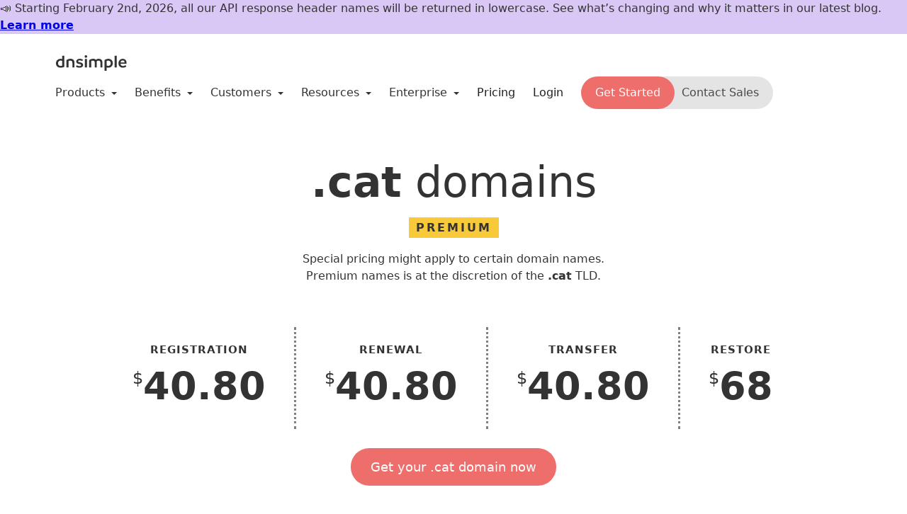

--- FILE ---
content_type: text/html; charset=utf-8
request_url: https://dnsimple.com/tlds/cat-domains
body_size: 9537
content:
<!DOCTYPE html>
<html lang="en" >
  <head>
    <title>.cat Domain Name Registration - DNSimple</title>
    <meta http-equiv="Content-Type" content="text/html; charset=utf-8"/>
    <meta name="description" content="Seamless .cat domain registration and transfer with DNSimple. Every domain registration with DNSimple includes free WhoIs privacy protection." />
    <meta name="viewport" content="width=device-width, initial-scale=1.0, maximum-scale=2.0">
    <meta name="bugsnag" content="{&quot;api_key&quot;:&quot;f0d3d1c3f42bb19e7ff8013177975da0&quot;,&quot;env&quot;:&quot;production&quot;}">
    <meta name="posthog" content="phc_sEjNzo9c8KB8Njj2rXSGhjyyuShmO820Ii2DNYS3igL">
    <meta name="csrf-param" content="authenticity_token" />
<meta name="csrf-token" content="1g4FSzizES4-4l2A4t-h-h4TXtgzuqFS0wYPhyMk3BLm0Mfb2O9bohMT8BDJtVbeY-TudnLJNa8Nf2ILJdpI3g" />
    <link rel="author" href="/humans.txt" />
    <link rel="canonical" href="https://dnsimple.com/tlds/cat-domains">
    <link rel="icon" type="image/x-icon" href="https://assets-production.dnsimple.com/vite/assets/favicon-CiUj0RNM.ico" />
    <link rel="mask-icon" type="image/x-icon" href="https://assets-production.dnsimple.com/vite/assets/favicon-pinned-tab-AavNn0rZ.svg" color="#1A5EC6" />
    <link rel="apple-touch-icon" type="image/png" href="https://assets-production.dnsimple.com/vite/assets/apple-touch-icon-DMCYjiZX.png" />
    
    <link rel="stylesheet" href="https://assets-production.dnsimple.com/vite/assets/site-CGLglBZ-.css" media="all" />
    <script src="https://assets-production.dnsimple.com/vite/assets/site-CCxj7Zip.js" crossorigin="anonymous" type="module"></script>
<script src="https://assets-production.dnsimple.com/vite/assets/bootstrap-CzWbUI9U.js" crossorigin="anonymous" type="module"></script><link rel="modulepreload" href="https://assets-production.dnsimple.com/vite/assets/prism-go-BSQqS8yu.js" as="script" crossorigin="anonymous">
<link rel="modulepreload" href="https://assets-production.dnsimple.com/vite/assets/rails-ujs.esm-CH_axiIS.js" as="script" crossorigin="anonymous">
<link rel="modulepreload" href="https://assets-production.dnsimple.com/vite/assets/_commonjsHelpers-CE1G-McA.js" as="script" crossorigin="anonymous">
<link rel="modulepreload" href="https://assets-production.dnsimple.com/vite/assets/tooltip-DZn2YBUI.js" as="script" crossorigin="anonymous">
<link rel="modulepreload" href="https://assets-production.dnsimple.com/vite/assets/modal-C_1LZxFu.js" as="script" crossorigin="anonymous">
    <script type="text/javascript">
  window.trackAnalytics = (eventName, data) => {
    if (data !== undefined) {
      window.posthog.capture(eventName, data);
    } else {
      window.posthog.capture(eventName);
    }
  };

  const waitForPostHogInitialization = (callback) => {
    if (window.posthog?.identify instanceof Function) {
      callback();
    } else {
      setTimeout(() => waitForPostHogInitialization(callback), 100);
    }
  };

</script>

  <script src="https://analytics.ahrefs.com/analytics.js" data-key="UtKH36Rl3tUpIyx+heMxjA" async></script>


  <!-- Google Tag Manager -->
  <script>(function(w,d,s,l,i){w[l]=w[l]||[];w[l].push({'gtm.start':
    new Date().getTime(),event:'gtm.js'});var f=d.getElementsByTagName(s)[0],
    j=d.createElement(s),dl=l!='dataLayer'?'&l='+l:'';j.async=true;j.src=
    'https://www.googletagmanager.com/gtm.js?id='+i+dl;f.parentNode.insertBefore(j,f);
      })(window,document,'script','dataLayer','GTM-PWD9P8J');</script>
    <!-- End Google Tag Manager -->

    
    <script src="/components/marketing" defer></script>
  </head>

  <body class="minimal public-page">
    <!-- Google Tag Manager (noscript) -->
<noscript><iframe src="https://www.googletagmanager.com/ns.html?id=GTM-PWD9P8J"
  height="0" width="0" style="display:none;visibility:hidden"></iframe></noscript>
<!-- End Google Tag Manager (noscript) -->

    
      <dnsimple-marketing-banner padding-left="10" max-width="1140" padding-small="5"></dnsimple-marketing-banner>

    <main class="container-main">
      


<div class="menu-container">
  <div
    id="public-nav-container"
    class="flex items-center justify-between pv4 flex-wrap"
  >
    <div class="flex flex-column-l items-center pt2 mr3">
      <a class="v-mid" href="/">
        <img loading="eager" class="v-mid" width="106" height="35" alt="DNSimple logo" src="https://assets-production.dnsimple.com/vite/assets/dnsimple-logo-black-Cedu9iYe.svg"></img>
</a>
      <dnsimple-marketing-hiring></dnsimple-marketing-hiring>
    </div>

    <input type="checkbox" id="showMenu">
    <label for="showMenu" class="menu-btn">Menu</label>

    <nav role="navigation" id="public-nav">
      <div class="menu">
        <span>Products</span>
        <span class="caret"></span>

        <ul class="submenu">
          <li>
            <a href="/products/domain-control-plane">Domain Control Plane</a>

            <ul>
              <li><a href="/route53">AWS Route 53</a></li>
              <li><a href="/azure">Azure</a></li>
              <li><a href="/coredns">CoreDNS</a></li>
              <li><a href="/godaddy">GoDaddy</a></li>
            </ul>
          </li>

          <li class="divider"></li>

          <li>
            <a href="/products/domains">Domain Management</a>

            <ul>
              <li>
                <a href="/products/domain-registration">Domain Registration</a>
              </li>
            </ul>
          </li>

          <li class="divider"></li>

          <li>
            <a href="/products/dns-hosting">DNS Hosting</a>

            <ul>
              <li>
                <a href="/secondary-dns">Secondary DNS Hosting</a>
              </li>
            </ul>
          </li>

          <li class="divider"></li>

          <li>
            <a href="/products/ssl-certificates">SSL Certificates</a>
          </li>

          <li>
            <a href="/products/email-forwarding">Email Forwarding</a>
          </li>
        </ul>
      </div>

      <div class="menu">
        <span>Benefits</span>
        <span class="caret"></span>

        <ul class="submenu">
          <li>
            <a href="/benefits/simplicity">Simplicity</a>

            <ul>
              <li><a href="/benefits/integrations">Integrations</a></li>
            </ul>
          </li>

          <li class="divider"></li>

          <li><a href="/benefits/security">Security</a></li>
          <li><a href="/benefits/reliability">Reliability</a></li>

          <li class="divider"></li>

          <li>
            <a href="/benefits/control">Control</a>

            <ul>
              <li><a href="/api">API</a></li>
            </ul>
          </li>
        </ul>
      </div>

      <div class="menu">
        <span>Customers</span>
        <span class="caret"></span>

        <ul class="submenu">
          <li><a href="/business">Small to Medium Business</a></li>
          <li><a href="/agencies">Agencies</a></li>
          <li><a href="/developers">Developers</a></li>
          <li><a href="/customers">Case Studies</a></li>
        </ul>
      </div>

      <div class="menu">
        <span>Resources</span>
        <span class="caret"></span>

        <ul class="submenu">
          <li><a href="/feedback">Get Help</a></li>

          <li>
            <a target="_blank" rel="external nofollow" href="https://support.dnsimple.com">Support Documentation</a>
          </li>

          <li>
            <a target="_blank" rel="external nofollow" href="https://changelog.dnsimple.com">Changelog</a>
          </li>

          <li><a target="_blank" rel="external nofollow" href="https://blog.dnsimple.com">Our Blog</a></li>
          <li><a target="_blank" rel="external nofollow" href="https://status.dnsimple.com">Status</a></li>

          <li>
            <a href="/how-to-transfer-a-domain-without-downtime">Zero-Downtime Transfers</a>
          </li>

          <li>
            <a href="/how-to-avoid-dns-downtime">How to Avoid DNS Downtime</a>
          </li>

          <li><a href="/comics">Comics</a></li>
          <li><a href="/podcasts">Podcasts</a></li>
        </ul>
      </div>

      <div class="menu">
        <span>Enterprise</span>
        <span class="caret"></span>

        <ul class="submenu">
          <li><a href="/enterprises">Enterprise DNS</a></li>
          <li><a href="/bank-hosting">.BANK Domains</a></li>
          <li><a href="/insurance-hosting">.INSURANCE Domains</a></li>
          <li><a href="/resellers">Domain Resellers</a></li>
        </ul>
      </div>

      <a class="pr4-l pr3 header-link " href="/pricing">Pricing</a>

        <a class="pr4-l pr3 header-link header-action" href="/login">Login</a>
        <div class="dual-cta-container ">
  <a class="primary" href="/signup">Get Started</a>

  <contact-sales-modal>
    <button class="secondary">
      Contact Sales
    </button>
  </contact-sales-modal>
</div>

    </nav>
  </div>
</div>


<div class="pv5 l-half l-center text-centered">
  <h1 class="pv3"><strong class="text-extra-bold">.cat</strong> <span class="text-normal">domains</span></h1>
    <div class="pv3">
      <span class="yellow-marker">Premium</span>
      <p class="pt4 measure center">Special pricing might apply to certain domain names. Premium names is at the discretion of the <strong>.cat</strong> TLD.</p>
    </div>
</div>

<div class="l-center text-centered">
  <div class="flex flex-wrap justify-center">
    <div class="tld-prices flex flex-wrap justify-center">
      <div>
        <span class="f4 f3-ns text-bold tracked ttu ma0">Registration</span>
          <div class="flex justify-center">
            <span class="text-md pt3">$</span>
            <span class="text-xl ma0 pa0 text-extra-bold">40.80</span>
          </div>
      </div>
      <div>
        <span class="f4 f3-ns text-bold tracked ttu ma0">Renewal</span>
          <div class="flex justify-center">
            <span class="text-md pt3">$</span>
            <span class="text-xl ma0 pa0 text-extra-bold">40.80</span>
          </div>
      </div>
      <div>
        <span class="f4 f3-ns text-bold tracked ttu ma0">Transfer</span>
          <div class="flex justify-center">
            <span class="text-md pt3">$</span>
            <span class="text-xl ma0 pa0 text-extra-bold">40.80</span>
          </div>
      </div>
      <div>
        <span class="f4 f3-ns text-bold tracked ttu ma0">Restore</span>
          <div class="flex justify-center">
            <span class="text-md pt3">$</span>
            <span class="text-xl ma0 pa0 text-extra-bold">68</span>
          </div>
      </div>
    </div>
  </div>
  <div class="pv5">
    <a class="cta" id="js-gtm-tld-cta" href="/signup">Get your .cat domain now</a>
  </div>
</div>

<div class="l-half l-center">
  <div class="pv4">
    <h3 class="text-normal"> A <a href="/pricing">DNSimple subscription</a> is required to register, transfer, or renew domain names. Domain registration, transfer, and renewal fees are not included in your subscription.</h3>
    <p class="pv3">All prices are in US Dollars and are per year. Some domains require registrations of 2, 5, or 10 years minimum.</p>
  </div>
  <span class="text-sm yellow-marker l-inline">Details</span>
  <div class="feature-rows">
    <div class="flex w-100">
      <span class="w-80">Whois Privacy</span>
      <span class="w-20 text-right pr2">Yes</span>
    </div>
    <div class="flex w-100">
      <span class="w-80">Minimum years registration</span>
      <span class="w-20 text-right pr2">1</span>
    </div>
    <div class="flex w-100">
      <span class="w-80">Support for international domain names <span class="text-subtle">(with special characters: ë, ß, ...)</span></span>
      <span class="w-20 text-right pr2">Yes</span>
    </div>
    <div class="flex w-100">
      <span class="w-80">DNSSEC</span>
      <span class="w-20 text-right pr2">Yes</span>
    </div>
    <div class="flex w-100">
      <span class="w-80">Premium names</span>
      <span class="w-20 text-right pr2">Yes</span>
    </div>
      <div class="flex w-100">
        <span class="w-80">Requires transfer authorization code</span>
        <span class="w-20 text-right pr2">Yes</span>
      </div>
  </div>

  <div class="pt5 pb3">
    <span class="dib text-sm yellow-marker l-inline">Automate your domain management</span>
    <p>Get your domains quicker and customize them via our API.</p>
  </div>
</div>

<div class="container">
  <api-browser></api-browser>
</div>

<div class="container">
  <h2 class="pt5 text-centered text-extra-bold">Currently Featured TLDS</h2>
  <div class="flex flex-wrap justify-center">
    <div class="w-100 w-50-m w-20-l">
  <a class="ma3 pa3 db grow br4 bg-white shadow-4 tld-suffix-link tld-suffix-link-app" href="/tlds/app-domains">
    <p class="ma0 text-black text-lg">.app</p>
    <span class="mt2 text-subtle">From $22.50</span>
</a></div>
<div class="w-100 w-50-m w-20-l">
  <a class="ma3 pa3 db grow br4 bg-white shadow-4 tld-suffix-link tld-suffix-link-dev" href="/tlds/dev-domains">
    <p class="ma0 text-black text-lg">.dev</p>
    <span class="mt2 text-subtle">From $19.90</span>
</a></div>
<div class="w-100 w-50-m w-20-l">
  <a class="ma3 pa3 db grow br4 bg-white shadow-4 tld-suffix-link tld-suffix-link-page" href="/tlds/page-domains">
    <p class="ma0 text-black text-lg">.page</p>
    <span class="mt2 text-subtle">From $17.20</span>
</a></div>

  </div>
  <div class="pa4 mt5 mw8 center bg-light-gray">
    
  <label for="tld" class="dib b mb2 mt0">Search your next top-level domain</label>

<a class="fr" href="/tlds">View All</a>

<form id="tld_search" action="/tlds/search" accept-charset="UTF-8" method="get">
  <autocomplete-tld
    form-id="tld_search"
    input-name="tld"
    input-class="form-control"
    placeholder="com, lol, pizza"
    :items="[&quot;ac&quot;,&quot;academy&quot;,&quot;accountant&quot;,&quot;accountants&quot;,&quot;actor&quot;,&quot;adult&quot;,&quot;ae&quot;,&quot;aero&quot;,&quot;africa&quot;,&quot;ag&quot;,&quot;agency&quot;,&quot;ai&quot;,&quot;am&quot;,&quot;amsterdam&quot;,&quot;apartments&quot;,&quot;app&quot;,&quot;archi&quot;,&quot;army&quot;,&quot;art&quot;,&quot;asia&quot;,&quot;associates&quot;,&quot;at&quot;,&quot;au&quot;,&quot;auction&quot;,&quot;audio&quot;,&quot;auto&quot;,&quot;autos&quot;,&quot;baby&quot;,&quot;band&quot;,&quot;bank&quot;,&quot;bar&quot;,&quot;bargains&quot;,&quot;basketball&quot;,&quot;be&quot;,&quot;beauty&quot;,&quot;beer&quot;,&quot;berlin&quot;,&quot;best&quot;,&quot;bet&quot;,&quot;bible&quot;,&quot;bid&quot;,&quot;bike&quot;,&quot;bingo&quot;,&quot;bio&quot;,&quot;biz&quot;,&quot;black&quot;,&quot;blackfriday&quot;,&quot;blog&quot;,&quot;blue&quot;,&quot;bond&quot;,&quot;boston&quot;,&quot;boutique&quot;,&quot;build&quot;,&quot;builders&quot;,&quot;business&quot;,&quot;buzz&quot;,&quot;bz&quot;,&quot;ca&quot;,&quot;cab&quot;,&quot;cafe&quot;,&quot;cam&quot;,&quot;camera&quot;,&quot;camp&quot;,&quot;capital&quot;,&quot;car&quot;,&quot;cards&quot;,&quot;care&quot;,&quot;career&quot;,&quot;careers&quot;,&quot;cars&quot;,&quot;casa&quot;,&quot;cash&quot;,&quot;casino&quot;,&quot;cat&quot;,&quot;catering&quot;,&quot;cc&quot;,&quot;center&quot;,&quot;ceo&quot;,&quot;cfd&quot;,&quot;ch&quot;,&quot;charity&quot;,&quot;chat&quot;,&quot;cheap&quot;,&quot;christmas&quot;,&quot;church&quot;,&quot;city&quot;,&quot;cl&quot;,&quot;claims&quot;,&quot;cleaning&quot;,&quot;click&quot;,&quot;clinic&quot;,&quot;clothing&quot;,&quot;cloud&quot;,&quot;club&quot;,&quot;cm&quot;,&quot;co&quot;,&quot;coach&quot;,&quot;co.cm&quot;,&quot;co.com&quot;,&quot;codes&quot;,&quot;coffee&quot;,&quot;co.in&quot;,&quot;college&quot;,&quot;com&quot;,&quot;com.au&quot;,&quot;com.co&quot;,&quot;com.de&quot;,&quot;com.es&quot;,&quot;community&quot;,&quot;com.mx&quot;,&quot;company&quot;,&quot;compare&quot;,&quot;com.pe&quot;,&quot;computer&quot;,&quot;com.sg&quot;,&quot;com.tw&quot;,&quot;condos&quot;,&quot;construction&quot;,&quot;consulting&quot;,&quot;contact&quot;,&quot;contractors&quot;,&quot;co.nz&quot;,&quot;cooking&quot;,&quot;cool&quot;,&quot;coop&quot;,&quot;co.uk&quot;,&quot;country&quot;,&quot;coupons&quot;,&quot;courses&quot;,&quot;co.za&quot;,&quot;credit&quot;,&quot;creditcard&quot;,&quot;cricket&quot;,&quot;cruises&quot;,&quot;cyou&quot;,&quot;cz&quot;,&quot;dance&quot;,&quot;date&quot;,&quot;dating&quot;,&quot;day&quot;,&quot;de&quot;,&quot;dealer&quot;,&quot;deals&quot;,&quot;degree&quot;,&quot;delivery&quot;,&quot;democrat&quot;,&quot;dental&quot;,&quot;dentist&quot;,&quot;design&quot;,&quot;dev&quot;,&quot;diamonds&quot;,&quot;diet&quot;,&quot;digital&quot;,&quot;direct&quot;,&quot;directory&quot;,&quot;discount&quot;,&quot;doctor&quot;,&quot;dog&quot;,&quot;domains&quot;,&quot;download&quot;,&quot;earth&quot;,&quot;eco&quot;,&quot;education&quot;,&quot;email&quot;,&quot;energy&quot;,&quot;engineer&quot;,&quot;engineering&quot;,&quot;enterprises&quot;,&quot;equipment&quot;,&quot;es&quot;,&quot;estate&quot;,&quot;eu&quot;,&quot;events&quot;,&quot;exchange&quot;,&quot;expert&quot;,&quot;exposed&quot;,&quot;express&quot;,&quot;fail&quot;,&quot;faith&quot;,&quot;family&quot;,&quot;fan&quot;,&quot;fans&quot;,&quot;farm&quot;,&quot;fashion&quot;,&quot;fi&quot;,&quot;film&quot;,&quot;finance&quot;,&quot;financial&quot;,&quot;firm.in&quot;,&quot;fish&quot;,&quot;fishing&quot;,&quot;fit&quot;,&quot;fitness&quot;,&quot;flights&quot;,&quot;florist&quot;,&quot;flowers&quot;,&quot;fm&quot;,&quot;football&quot;,&quot;forex&quot;,&quot;forsale&quot;,&quot;forum&quot;,&quot;foundation&quot;,&quot;fr&quot;,&quot;frl&quot;,&quot;fun&quot;,&quot;fund&quot;,&quot;furniture&quot;,&quot;futbol&quot;,&quot;fyi&quot;,&quot;ga&quot;,&quot;gallery&quot;,&quot;game&quot;,&quot;games&quot;,&quot;garden&quot;,&quot;gay&quot;,&quot;gd&quot;,&quot;gen.in&quot;,&quot;gen.nz&quot;,&quot;gent&quot;,&quot;gift&quot;,&quot;gifts&quot;,&quot;gives&quot;,&quot;giving&quot;,&quot;gl&quot;,&quot;glass&quot;,&quot;global&quot;,&quot;gmbh&quot;,&quot;gold&quot;,&quot;golf&quot;,&quot;graphics&quot;,&quot;gratis&quot;,&quot;green&quot;,&quot;gripe&quot;,&quot;group&quot;,&quot;gs&quot;,&quot;guide&quot;,&quot;guitars&quot;,&quot;guru&quot;,&quot;hair&quot;,&quot;haus&quot;,&quot;health&quot;,&quot;healthcare&quot;,&quot;help&quot;,&quot;hiphop&quot;,&quot;hiv&quot;,&quot;hockey&quot;,&quot;holdings&quot;,&quot;holiday&quot;,&quot;horse&quot;,&quot;hospital&quot;,&quot;host&quot;,&quot;hosting&quot;,&quot;house&quot;,&quot;how&quot;,&quot;icu&quot;,&quot;idv.tw&quot;,&quot;immo&quot;,&quot;immobilien&quot;,&quot;in&quot;,&quot;inc&quot;,&quot;ind.in&quot;,&quot;industries&quot;,&quot;info&quot;,&quot;ink&quot;,&quot;institute&quot;,&quot;insurance&quot;,&quot;insure&quot;,&quot;international&quot;,&quot;investments&quot;,&quot;io&quot;,&quot;irish&quot;,&quot;is&quot;,&quot;ist&quot;,&quot;istanbul&quot;,&quot;it&quot;,&quot;jetzt&quot;,&quot;jewelry&quot;,&quot;jobs&quot;,&quot;jp&quot;,&quot;juegos&quot;,&quot;kaufen&quot;,&quot;kids&quot;,&quot;kim&quot;,&quot;kitchen&quot;,&quot;kiwi&quot;,&quot;la&quot;,&quot;land&quot;,&quot;lat&quot;,&quot;law&quot;,&quot;lawyer&quot;,&quot;lease&quot;,&quot;legal&quot;,&quot;lgbt&quot;,&quot;li&quot;,&quot;life&quot;,&quot;lighting&quot;,&quot;limited&quot;,&quot;limo&quot;,&quot;link&quot;,&quot;live&quot;,&quot;llc&quot;,&quot;loan&quot;,&quot;loans&quot;,&quot;lol&quot;,&quot;london&quot;,&quot;love&quot;,&quot;lt&quot;,&quot;ltd&quot;,&quot;ltda&quot;,&quot;ltd.uk&quot;,&quot;luxe&quot;,&quot;luxury&quot;,&quot;maison&quot;,&quot;management&quot;,&quot;market&quot;,&quot;marketing&quot;,&quot;mba&quot;,&quot;md&quot;,&quot;me&quot;,&quot;media&quot;,&quot;melbourne&quot;,&quot;memorial&quot;,&quot;men&quot;,&quot;menu&quot;,&quot;me.uk&quot;,&quot;miami&quot;,&quot;mobi&quot;,&quot;moda&quot;,&quot;moe&quot;,&quot;mom&quot;,&quot;money&quot;,&quot;monster&quot;,&quot;mortgage&quot;,&quot;motorcycles&quot;,&quot;movie&quot;,&quot;ms&quot;,&quot;mx&quot;,&quot;nagoya&quot;,&quot;name&quot;,&quot;net&quot;,&quot;net.au&quot;,&quot;net.cm&quot;,&quot;net.co&quot;,&quot;net.in&quot;,&quot;net.nz&quot;,&quot;net.pe&quot;,&quot;network&quot;,&quot;new&quot;,&quot;news&quot;,&quot;ninja&quot;,&quot;nl&quot;,&quot;nom.co&quot;,&quot;nom.es&quot;,&quot;nom.pe&quot;,&quot;nu&quot;,&quot;nyc&quot;,&quot;nz&quot;,&quot;one&quot;,&quot;onl&quot;,&quot;online&quot;,&quot;org&quot;,&quot;organic&quot;,&quot;org.au&quot;,&quot;org.es&quot;,&quot;org.in&quot;,&quot;org.nz&quot;,&quot;org.pe&quot;,&quot;org.uk&quot;,&quot;osaka&quot;,&quot;page&quot;,&quot;paris&quot;,&quot;partners&quot;,&quot;parts&quot;,&quot;party&quot;,&quot;pe&quot;,&quot;pet&quot;,&quot;phd&quot;,&quot;photo&quot;,&quot;photography&quot;,&quot;photos&quot;,&quot;pics&quot;,&quot;pictures&quot;,&quot;pink&quot;,&quot;pizza&quot;,&quot;pl&quot;,&quot;place&quot;,&quot;plumbing&quot;,&quot;plus&quot;,&quot;pm&quot;,&quot;poker&quot;,&quot;porn&quot;,&quot;press&quot;,&quot;pro&quot;,&quot;productions&quot;,&quot;promo&quot;,&quot;properties&quot;,&quot;property&quot;,&quot;protection&quot;,&quot;pub&quot;,&quot;pw&quot;,&quot;qpon&quot;,&quot;quest&quot;,&quot;racing&quot;,&quot;re&quot;,&quot;realestate&quot;,&quot;recipes&quot;,&quot;red&quot;,&quot;rehab&quot;,&quot;reise&quot;,&quot;reisen&quot;,&quot;rent&quot;,&quot;rentals&quot;,&quot;repair&quot;,&quot;report&quot;,&quot;republican&quot;,&quot;rest&quot;,&quot;restaurant&quot;,&quot;review&quot;,&quot;reviews&quot;,&quot;rich&quot;,&quot;rip&quot;,&quot;rocks&quot;,&quot;rodeo&quot;,&quot;rugby&quot;,&quot;ruhr&quot;,&quot;run&quot;,&quot;sale&quot;,&quot;salon&quot;,&quot;sarl&quot;,&quot;sbs&quot;,&quot;school&quot;,&quot;schule&quot;,&quot;science&quot;,&quot;scot&quot;,&quot;se&quot;,&quot;security&quot;,&quot;select&quot;,&quot;se.net&quot;,&quot;services&quot;,&quot;sex&quot;,&quot;sexy&quot;,&quot;sg&quot;,&quot;sh&quot;,&quot;shiksha&quot;,&quot;shoes&quot;,&quot;shop&quot;,&quot;shopping&quot;,&quot;show&quot;,&quot;si&quot;,&quot;singles&quot;,&quot;site&quot;,&quot;ski&quot;,&quot;skin&quot;,&quot;soccer&quot;,&quot;social&quot;,&quot;software&quot;,&quot;solar&quot;,&quot;solutions&quot;,&quot;soy&quot;,&quot;spa&quot;,&quot;space&quot;,&quot;sport&quot;,&quot;srl&quot;,&quot;storage&quot;,&quot;store&quot;,&quot;stream&quot;,&quot;studio&quot;,&quot;study&quot;,&quot;style&quot;,&quot;sucks&quot;,&quot;supplies&quot;,&quot;supply&quot;,&quot;support&quot;,&quot;surf&quot;,&quot;surgery&quot;,&quot;sydney&quot;,&quot;systems&quot;,&quot;taipei&quot;,&quot;tattoo&quot;,&quot;tax&quot;,&quot;taxi&quot;,&quot;tc&quot;,&quot;team&quot;,&quot;tech&quot;,&quot;technology&quot;,&quot;tel&quot;,&quot;tennis&quot;,&quot;tf&quot;,&quot;theater&quot;,&quot;theatre&quot;,&quot;tickets&quot;,&quot;tienda&quot;,&quot;tips&quot;,&quot;tires&quot;,&quot;today&quot;,&quot;tools&quot;,&quot;top&quot;,&quot;tours&quot;,&quot;town&quot;,&quot;toys&quot;,&quot;trade&quot;,&quot;trading&quot;,&quot;training&quot;,&quot;travel&quot;,&quot;tube&quot;,&quot;tv&quot;,&quot;tw&quot;,&quot;uk&quot;,&quot;uk.com&quot;,&quot;university&quot;,&quot;uno&quot;,&quot;us&quot;,&quot;us.com&quot;,&quot;vacations&quot;,&quot;vegas&quot;,&quot;ventures&quot;,&quot;vet&quot;,&quot;vg&quot;,&quot;viajes&quot;,&quot;video&quot;,&quot;villas&quot;,&quot;vin&quot;,&quot;vip&quot;,&quot;vision&quot;,&quot;vodka&quot;,&quot;vote&quot;,&quot;voting&quot;,&quot;voto&quot;,&quot;voyage&quot;,&quot;wang&quot;,&quot;watch&quot;,&quot;webcam&quot;,&quot;website&quot;,&quot;wedding&quot;,&quot;wf&quot;,&quot;wiki&quot;,&quot;win&quot;,&quot;wine&quot;,&quot;work&quot;,&quot;works&quot;,&quot;world&quot;,&quot;ws&quot;,&quot;wtf&quot;,&quot;xxx&quot;,&quot;xyz&quot;,&quot;yachts&quot;,&quot;yoga&quot;,&quot;yt&quot;,&quot;zone&quot;]"
  >
    <input type="text" name="tld" autocomplete="on" class="form-control" placeholder="com, lol, pizza"/>
  </autocomplete-tld>
</form>
  </div>
</div>

    </main>

    <footer class="footer bg-white">


  <section class="footer-header">
    <div class="ph4 pv5-l pv3">
  


  <div class="customer-logos">
    <a class="grow" href="/customers/linux-foundation">
      <img loading="lazy" alt="Linux Foundation logo" src="https://assets-production.dnsimple.com/vite/assets/linux-BsQzh560.svg"></img>
</a>
    <a class="grow" href="/customers/clickfunnels">
      <img loading="lazy" alt="ClickFunnels logo" src="https://assets-production.dnsimple.com/vite/assets/clickfunnels-CYVRdJF_.svg"></img>
</a>
    <a class="grow" href="/customers/rubygems">
      <img loading="lazy" alt="Rubygems logo" src="https://assets-production.dnsimple.com/vite/assets/rubygems-y369Snjf.svg"></img>
</a>
    <img loading="lazy" alt="Dribble logo" src="https://assets-production.dnsimple.com/vite/assets/dribble-Bu19kCZj.svg"></img>
    <img loading="lazy" alt="Travis logo" src="https://assets-production.dnsimple.com/vite/assets/travis-BBHH774x.svg"></img>
    <img loading="lazy" alt="Papertrail logo" src="https://assets-production.dnsimple.com/vite/assets/papertrail-Cj4ICXp0.svg"></img>
    <img loading="lazy" alt="Revenue Accelerator logo" src="https://assets-production.dnsimple.com/vite/assets/revenue-accelerator-BD9D_DHI.svg"></img>
    <img loading="lazy" alt="Thoughtbot logo" src="https://assets-production.dnsimple.com/vite/assets/thoughtbot-UkUsbyNU.svg"></img>
    <img loading="lazy" alt="Tito logo" src="https://assets-production.dnsimple.com/vite/assets/tito-C7Sqsza0.svg"></img>
  </div>
</div>
  </section>

  <section class="footer-body">
    <div class="container flex flex-wrap flex-column justify-between-l flex-row-l">
      <section class="footer-block">
        <h3>Features</h3>
        <p><a href="/products/dns-hosting">DNS Hosting</a></p>
        <p><a href="/products/domain-registration">Domain registration</a></p>
        <p><a href="/api">API for Domains</a></p>
        <p><a href="/products/ssl-certificates">SSL Certificates</a></p>
        <p><a href="/letsencrypt">Let&#39;s Encrypt</a></p>
        <p><a href="/benefits/integrations">Integrations</a></p>
        <p><a href="/benefits/integrations">One-click services</a></p>
        <p><a href="/secondary-dns">Secondary DNS service</a></p>
        <p><a href="/integrated-dns-providers">Integrated DNS providers</a></p>
        <p><a href="/url-forwarding-301-redirect">URL redirects</a></p>
        <p><a href="/webhooks">Webhooks</a></p>
      </section>
      <section class="footer-block">
        <h3>Product</h3>
        <p><a href="/pricing">Pricing</a></p>
        <p><a href="/tlds">TLDs</a></p>
        <p><a href="/compare-dnsimple">Compare DNSimple</a></p>
        <p><a href="/benefits/security">Domain security</a></p>
        <p><a target="_blank" href="https://changelog.dnsimple.com">Changelog</a></p>
        <p><a target="_blank" href="https://support.dnsimple.com">Help articles</a></p>
        <p><a target="_blank" href="http://dnsimplestatus.com">Status</a></p>
        <p><a href="/security">Security</a></p>
        <p><a title=".BANK managed DNS service" href="/bank-hosting">.BANK DNS service</a></p>
        <p><a title=".INSURANCE managed DNS service" href="/insurance-hosting">.INSURANCE DNS service</a></p>
      </section>
      <section class="footer-block">
        <h3>Community</h3>
        <p><a href="/opensource">Open source</a></p>
        <p><a target="_blank" href="https://developer.dnsimple.com/">API Documentation</a></p>
        <p><a target="_blank" href="/api">API Libraries</a></p>
        <p><a target="_blank" href="/developers">Built for Developers</a></p>
        <p><a href="/chef">Chef Automation</a></p>
        <p><a href="/hashicorp">HashiCorp</a></p>
      </section>
      <section class="footer-block">
        <h3>Company</h3>
        <p><a href="/about">About us</a></p>
        <p><a href="/customers">Customers</a></p>
        <p><a href="/jobs">Jobs</a></p>
        <p><a href="/contact">Contact</a></p>
        <p><a target="_blank" href="https://blog.dnsimple.com/">Blog</a></p>
      </section>
      <section class="footer-block">
        <h3>Resources</h3>
        <p><a target="_blank" href="https://developer.dnsimple.com/">Developers</a></p>
        <p><a href="/domain-management-automation">Domain automation</a></p>
        <p><a href="/business">Business-grade DNS</a></p>
        <p><a target="_blank" href="https://zone.vision">Zone vision</a></p>
        <p><a target="_blank" href="https://howdns.works/">How DNS works, comic</a></p>
        <p><a target="_blank" href="https://howhttps.works/">How HTTPS works, comic</a></p>
        <p><a href="/whois">WHOIS</a></p>
      </section>

      <a href="/trusty">
        <img loading="lazy" width="135" height="135" alt="Read more about the true story of Trust, DNSimple #1 authoritative DNS server" src="https://assets-production.dnsimple.com/vite/assets/trusty-in-circle-GMVROP51.svg"></img>
</a>    </div>
  </section>
  <div class="footer-bottom pv4">

  <div class="container">
    <div class="flex flex-wrap">

      <div class="flex-ns flex-wrap items-center w-50-l w-100">
        <div>
          <img loading="lazy" alt="DNSimple" class="v-mid" src="https://assets-production.dnsimple.com/vite/assets/dnsimple-logo-app-white-Cohbt-Gf.svg"></img>
          <span class="text-xs silver mh3-ns">&copy;2026 DNSimple Corporation.</span>
        </div>

        <a class="dib pt2 pt0-ns" href="/policies">Policies &amp; Agreements</a>

        <span class="text-xs silver">
          dnsimple is a registered trademark of DNSimple Corporation Reg. No. US
          5,573,857
        </span>
      </div>

      <div class="w-50-l w-100">
        <div class="flex justify-end-l justify-start items-center pv4">
  <!-- twitter / x -->
  <a href="https://x.com/dnsimple" rel="noopener noreferrer" aria-label="Visit us on X" target="_blank" class="grow mr4">
    <svg xmlns="http://www.w3.org/2000/svg" height="32" width="32" viewBox="0 0 512 512">
      <!--!Font Awesome Free 6.7.1 by @fontawesome - https://fontawesome.com License - https://fontawesome.com/license/free Copyright 2024 Fonticons, Inc.-->
      <path fill="#999999" d="M389.2 48h70.6L305.6 224.2 487 464H345L233.7 318.6 106.5 464H35.8L200.7 275.5 26.8 48H172.4L272.9 180.9 389.2 48zM364.4 421.8h39.1L151.1 88h-42L364.4 421.8z" />
    </svg>
  </a>

  <!-- youtube -->
  <a href="https://www.youtube.com/channel/UC_BHoTHFiZ1GTo3-rkfjHkA" aria-label="Visit us on YouTube" rel="noopener noreferrer" target="_blank" class="grow mr4">
    <svg xmlns="http://www.w3.org/2000/svg" height="32" width="36" viewBox="0 0 576 512">
      <!--!Font Awesome Free 6.7.1 by @fontawesome - https://fontawesome.com License - https://fontawesome.com/license/free Copyright 2024 Fonticons, Inc.-->
      <path
        fill="#999999"
        d="M549.7 124.1c-6.3-23.7-24.8-42.3-48.3-48.6C458.8 64 288 64 288 64S117.2 64 74.6 75.5c-23.5 6.3-42 24.9-48.3 48.6-11.4 42.9-11.4 132.3-11.4 132.3s0 89.4 11.4 132.3c6.3 23.7 24.8 41.5 48.3 47.8C117.2 448 288 448 288 448s170.8 0 213.4-11.5c23.5-6.3 42-24.2 48.3-47.8 11.4-42.9 11.4-132.3 11.4-132.3s0-89.4-11.4-132.3zm-317.5 213.5V175.2l142.7 81.2-142.7 81.2z"
      />
    </svg>
  </a>

  <!-- linkedin -->
  <a href="https://www.linkedin.com/company/dnsimple/" target="_blank" rel="noopener noreferrer" class="grow mr4">
    <svg xmlns="http://www.w3.org/2000/svg" height="32" width="28" viewBox="0 0 448 512">
      <!--!Font Awesome Free 6.7.1 by @fontawesome - https://fontawesome.com License - https://fontawesome.com/license/free Copyright 2024 Fonticons, Inc.-->
      <path
        fill="#999999"
        d="M100.3 448H7.4V148.9h92.9zM53.8 108.1C24.1 108.1 0 83.5 0 53.8a53.8 53.8 0 0 1 107.6 0c0 29.7-24.1 54.3-53.8 54.3zM447.9 448h-92.7V302.4c0-34.7-.7-79.2-48.3-79.2-48.3 0-55.7 37.7-55.7 76.7V448h-92.8V148.9h89.1v40.8h1.3c12.4-23.5 42.7-48.3 87.9-48.3 94 0 111.3 61.9 111.3 142.3V448z"
      />
    </svg>
  </a>

  <!-- bluesky -->
  <a href="https://bsky.app/profile/dnsimple.bsky.social" aria-label="Visit us on Blue Sky Social" rel="noopener noreferrer" target="_blank" class="grow mr4">
    <svg xmlns="http://www.w3.org/2000/svg" height="32" width="32" viewBox="0 0 512 512">
      <!--!Font Awesome Free 6.7.1 by @fontawesome - https://fontawesome.com License - https://fontawesome.com/license/free Copyright 2024 Fonticons, Inc.-->
      <path
        fill="#999999"
        d="M111.8 62.2C170.2 105.9 233 194.7 256 242.4c23-47.6 85.8-136.4 144.2-180.2c42.1-31.6 110.3-56 110.3 21.8c0 15.5-8.9 130.5-14.1 149.2C478.2 298 412 314.6 353.1 304.5c102.9 17.5 129.1 75.5 72.5 133.5c-107.4 110.2-154.3-27.6-166.3-62.9l0 0c-1.7-4.9-2.6-7.8-3.3-7.8s-1.6 3-3.3 7.8l0 0c-12 35.3-59 173.1-166.3 62.9c-56.5-58-30.4-116 72.5-133.5C100 314.6 33.8 298 15.7 233.1C10.4 214.4 1.5 99.4 1.5 83.9c0-77.8 68.2-53.4 110.3-21.8z"
      />
    </svg>
  </a>

  <!-- facebook -->
  <a href="https://www.facebook.com/dnsimple" aria-label="Visit us on Facebook" rel="noopener noreferrer" target="_blank" class="grow mr4">
    <svg xmlns="http://www.w3.org/2000/svg" height="32" width="20" viewBox="0 0 320 512">
      <!--!Font Awesome Free 6.7.1 by @fontawesome - https://fontawesome.com License - https://fontawesome.com/license/free Copyright 2024 Fonticons, Inc.-->
      <path fill="#999999" d="M80 299.3V512H196V299.3h86.5l18-97.8H196V166.9c0-51.7 20.3-71.5 72.7-71.5c16.3 0 29.4 .4 37 1.2V7.9C291.4 4 256.4 0 236.2 0C129.3 0 80 50.5 80 159.4v42.1H14v97.8H80z" />
    </svg>
  </a>

  <!-- mastodon -->
  <a href="https://dnsimple.social/@trusty" aria-label="Visit us on Mastodon" rel="noopener noreferrer" target="_blank" class="grow mr4">
    <svg xmlns="http://www.w3.org/2000/svg" height="32" width="28" viewBox="0 0 448 512">
      <!--!Font Awesome Free 6.7.1 by @fontawesome - https://fontawesome.com License - https://fontawesome.com/license/free Copyright 2024 Fonticons, Inc.-->
      <path
        fill="#999999"
        d="M433 179.1c0-97.2-63.7-125.7-63.7-125.7-62.5-28.7-228.6-28.4-290.5 0 0 0-63.7 28.5-63.7 125.7 0 115.7-6.6 259.4 105.6 289.1 40.5 10.7 75.3 13 103.3 11.4 50.8-2.8 79.3-18.1 79.3-18.1l-1.7-36.9s-36.3 11.4-77.1 10.1c-40.4-1.4-83-4.4-89.6-54a102.5 102.5 0 0 1 -.9-13.9c85.6 20.9 158.7 9.1 178.8 6.7 56.1-6.7 105-41.3 111.2-72.9 9.8-49.8 9-121.5 9-121.5zm-75.1 125.2h-46.6v-114.2c0-49.7-64-51.6-64 6.9v62.5h-46.3V197c0-58.5-64-56.6-64-6.9v114.2H90.2c0-122.1-5.2-147.9 18.4-175 25.9-28.9 79.8-30.8 103.8 6.1l11.6 19.5 11.6-19.5c24.1-37.1 78.1-34.8 103.8-6.1 23.7 27.3 18.4 53 18.4 175z"
      />
    </svg>
  </a>
</div>

      </div>
    </div>
  </div>
</div>

</footer>


    

  </body>
</html>


--- FILE ---
content_type: application/javascript
request_url: https://dnsimple.com/vite/assets/rails-ujs.esm-CH_axiIS.js
body_size: 92717
content:
import{g as Ih}from"./_commonjsHelpers-CE1G-McA.js";function xt(e){const t=Object.create(null);for(const n of e.split(","))t[n]=1;return n=>n in t}const be={},dr=[],Qe=()=>{},ur=()=>!1,Xn=e=>e.charCodeAt(0)===111&&e.charCodeAt(1)===110&&(e.charCodeAt(2)>122||e.charCodeAt(2)<97),aa=e=>e.startsWith("onUpdate:"),me=Object.assign,la=(e,t)=>{const n=e.indexOf(t);n>-1&&e.splice(n,1)},Rh=Object.prototype.hasOwnProperty,Te=(e,t)=>Rh.call(e,t),Q=Array.isArray,hr=e=>Ir(e)==="[object Map]",Jn=e=>Ir(e)==="[object Set]",xl=e=>Ir(e)==="[object Date]",kh=e=>Ir(e)==="[object RegExp]",fe=e=>typeof e=="function",he=e=>typeof e=="string",bt=e=>typeof e=="symbol",Ne=e=>e!==null&&typeof e=="object",ca=e=>(Ne(e)||fe(e))&&fe(e.then)&&fe(e.catch),Bc=Object.prototype.toString,Ir=e=>Bc.call(e),Ph=e=>Ir(e).slice(8,-1),ki=e=>Ir(e)==="[object Object]",Pi=e=>he(e)&&e!=="NaN"&&e[0]!=="-"&&""+parseInt(e,10)===e,Cn=xt(",key,ref,ref_for,ref_key,onVnodeBeforeMount,onVnodeMounted,onVnodeBeforeUpdate,onVnodeUpdated,onVnodeBeforeUnmount,onVnodeUnmounted"),Mh=xt("bind,cloak,else-if,else,for,html,if,model,on,once,pre,show,slot,text,memo"),Mi=e=>{const t=Object.create(null);return(n=>t[n]||(t[n]=e(n)))},Dh=/-\w/g,Pe=Mi(e=>e.replace(Dh,t=>t.slice(1).toUpperCase())),Lh=/\B([A-Z])/g,mt=Mi(e=>e.replace(Lh,"-$1").toLowerCase()),Yn=Mi(e=>e.charAt(0).toUpperCase()+e.slice(1)),pr=Mi(e=>e?`on${Yn(e)}`:""),ft=(e,t)=>!Object.is(e,t),gr=(e,...t)=>{for(let n=0;n<e.length;n++)e[n](...t)},Vc=(e,t,n,r=!1)=>{Object.defineProperty(e,t,{configurable:!0,enumerable:!1,writable:r,value:n})},Di=e=>{const t=parseFloat(e);return isNaN(t)?e:t},ii=e=>{const t=he(e)?Number(e):NaN;return isNaN(t)?e:t};let Nl;const Li=()=>Nl||(Nl=typeof globalThis<"u"?globalThis:typeof self<"u"?self:typeof window<"u"?window:typeof global<"u"?global:{});function Fh(e,t){return e+JSON.stringify(t,(n,r)=>typeof r=="function"?r.toString():r)}const $h="Infinity,undefined,NaN,isFinite,isNaN,parseFloat,parseInt,decodeURI,decodeURIComponent,encodeURI,encodeURIComponent,Math,Number,Date,Array,Object,Boolean,String,RegExp,Map,Set,JSON,Intl,BigInt,console,Error,Symbol",Bh=xt($h);function bs(e){if(Q(e)){const t={};for(let n=0;n<e.length;n++){const r=e[n],s=he(r)?Hc(r):bs(r);if(s)for(const i in s)t[i]=s[i]}return t}else if(he(e)||Ne(e))return e}const Vh=/;(?![^(]*\))/g,Hh=/:([^]+)/,jh=/\/\*[^]*?\*\//g;function Hc(e){const t={};return e.replace(jh,"").split(Vh).forEach(n=>{if(n){const r=n.split(Hh);r.length>1&&(t[r[0].trim()]=r[1].trim())}}),t}function vs(e){let t="";if(he(e))t=e;else if(Q(e))for(let n=0;n<e.length;n++){const r=vs(e[n]);r&&(t+=r+" ")}else if(Ne(e))for(const n in e)e[n]&&(t+=n+" ");return t.trim()}function Uh(e){if(!e)return null;let{class:t,style:n}=e;return t&&!he(t)&&(e.class=vs(t)),n&&(e.style=bs(n)),e}const Kh="html,body,base,head,link,meta,style,title,address,article,aside,footer,header,hgroup,h1,h2,h3,h4,h5,h6,nav,section,div,dd,dl,dt,figcaption,figure,picture,hr,img,li,main,ol,p,pre,ul,a,b,abbr,bdi,bdo,br,cite,code,data,dfn,em,i,kbd,mark,q,rp,rt,ruby,s,samp,small,span,strong,sub,sup,time,u,var,wbr,area,audio,map,track,video,embed,object,param,source,canvas,script,noscript,del,ins,caption,col,colgroup,table,thead,tbody,td,th,tr,button,datalist,fieldset,form,input,label,legend,meter,optgroup,option,output,progress,select,textarea,details,dialog,menu,summary,template,blockquote,iframe,tfoot",qh="svg,animate,animateMotion,animateTransform,circle,clipPath,color-profile,defs,desc,discard,ellipse,feBlend,feColorMatrix,feComponentTransfer,feComposite,feConvolveMatrix,feDiffuseLighting,feDisplacementMap,feDistantLight,feDropShadow,feFlood,feFuncA,feFuncB,feFuncG,feFuncR,feGaussianBlur,feImage,feMerge,feMergeNode,feMorphology,feOffset,fePointLight,feSpecularLighting,feSpotLight,feTile,feTurbulence,filter,foreignObject,g,hatch,hatchpath,image,line,linearGradient,marker,mask,mesh,meshgradient,meshpatch,meshrow,metadata,mpath,path,pattern,polygon,polyline,radialGradient,rect,set,solidcolor,stop,switch,symbol,text,textPath,title,tspan,unknown,use,view",Wh="annotation,annotation-xml,maction,maligngroup,malignmark,math,menclose,merror,mfenced,mfrac,mfraction,mglyph,mi,mlabeledtr,mlongdiv,mmultiscripts,mn,mo,mover,mpadded,mphantom,mprescripts,mroot,mrow,ms,mscarries,mscarry,msgroup,msline,mspace,msqrt,msrow,mstack,mstyle,msub,msubsup,msup,mtable,mtd,mtext,mtr,munder,munderover,none,semantics",Gh="area,base,br,col,embed,hr,img,input,link,meta,param,source,track,wbr",Xh=xt(Kh),Jh=xt(qh),Yh=xt(Wh),zh=xt(Gh),Qh="itemscope,allowfullscreen,formnovalidate,ismap,nomodule,novalidate,readonly",Zh=xt(Qh);function jc(e){return!!e||e===""}function ep(e,t){if(e.length!==t.length)return!1;let n=!0;for(let r=0;n&&r<e.length;r++)n=An(e[r],t[r]);return n}function An(e,t){if(e===t)return!0;let n=xl(e),r=xl(t);if(n||r)return n&&r?e.getTime()===t.getTime():!1;if(n=bt(e),r=bt(t),n||r)return e===t;if(n=Q(e),r=Q(t),n||r)return n&&r?ep(e,t):!1;if(n=Ne(e),r=Ne(t),n||r){if(!n||!r)return!1;const s=Object.keys(e).length,i=Object.keys(t).length;if(s!==i)return!1;for(const o in e){const a=e.hasOwnProperty(o),c=t.hasOwnProperty(o);if(a&&!c||!a&&c||!An(e[o],t[o]))return!1}}return String(e)===String(t)}function Fi(e,t){return e.findIndex(n=>An(n,t))}const Uc=e=>!!(e&&e.__v_isRef===!0),Kc=e=>he(e)?e:e==null?"":Q(e)||Ne(e)&&(e.toString===Bc||!fe(e.toString))?Uc(e)?Kc(e.value):JSON.stringify(e,qc,2):String(e),qc=(e,t)=>Uc(t)?qc(e,t.value):hr(t)?{[`Map(${t.size})`]:[...t.entries()].reduce((n,[r,s],i)=>(n[yo(r,i)+" =>"]=s,n),{})}:Jn(t)?{[`Set(${t.size})`]:[...t.values()].map(n=>yo(n))}:bt(t)?yo(t):Ne(t)&&!Q(t)&&!ki(t)?String(t):t,yo=(e,t="")=>{var n;return bt(e)?`Symbol(${(n=e.description)!=null?n:t})`:e};function tp(e){return e==null?"initial":typeof e=="string"?e===""?" ":e:String(e)}let nt;class ua{constructor(t=!1){this.detached=t,this._active=!0,this._on=0,this.effects=[],this.cleanups=[],this._isPaused=!1,this.parent=nt,!t&&nt&&(this.index=(nt.scopes||(nt.scopes=[])).push(this)-1)}get active(){return this._active}pause(){if(this._active){this._isPaused=!0;let t,n;if(this.scopes)for(t=0,n=this.scopes.length;t<n;t++)this.scopes[t].pause();for(t=0,n=this.effects.length;t<n;t++)this.effects[t].pause()}}resume(){if(this._active&&this._isPaused){this._isPaused=!1;let t,n;if(this.scopes)for(t=0,n=this.scopes.length;t<n;t++)this.scopes[t].resume();for(t=0,n=this.effects.length;t<n;t++)this.effects[t].resume()}}run(t){if(this._active){const n=nt;try{return nt=this,t()}finally{nt=n}}}on(){++this._on===1&&(this.prevScope=nt,nt=this)}off(){this._on>0&&--this._on===0&&(nt=this.prevScope,this.prevScope=void 0)}stop(t){if(this._active){this._active=!1;let n,r;for(n=0,r=this.effects.length;n<r;n++)this.effects[n].stop();for(this.effects.length=0,n=0,r=this.cleanups.length;n<r;n++)this.cleanups[n]();if(this.cleanups.length=0,this.scopes){for(n=0,r=this.scopes.length;n<r;n++)this.scopes[n].stop(!0);this.scopes.length=0}if(!this.detached&&this.parent&&!t){const s=this.parent.scopes.pop();s&&s!==this&&(this.parent.scopes[this.index]=s,s.index=this.index)}this.parent=void 0}}}function np(e){return new ua(e)}function Wc(){return nt}function rp(e,t=!1){nt&&nt.cleanups.push(e)}let Oe;const _o=new WeakSet;class ns{constructor(t){this.fn=t,this.deps=void 0,this.depsTail=void 0,this.flags=5,this.next=void 0,this.cleanup=void 0,this.scheduler=void 0,nt&&nt.active&&nt.effects.push(this)}pause(){this.flags|=64}resume(){this.flags&64&&(this.flags&=-65,_o.has(this)&&(_o.delete(this),this.trigger()))}notify(){this.flags&2&&!(this.flags&32)||this.flags&8||Xc(this)}run(){if(!(this.flags&1))return this.fn();this.flags|=2,Al(this),Jc(this);const t=Oe,n=Ft;Oe=this,Ft=!0;try{return this.fn()}finally{Yc(this),Oe=t,Ft=n,this.flags&=-3}}stop(){if(this.flags&1){for(let t=this.deps;t;t=t.nextDep)ha(t);this.deps=this.depsTail=void 0,Al(this),this.onStop&&this.onStop(),this.flags&=-2}}trigger(){this.flags&64?_o.add(this):this.scheduler?this.scheduler():this.runIfDirty()}runIfDirty(){Po(this)&&this.run()}get dirty(){return Po(this)}}let Gc=0,qr,Wr;function Xc(e,t=!1){if(e.flags|=8,t){e.next=Wr,Wr=e;return}e.next=qr,qr=e}function fa(){Gc++}function da(){if(--Gc>0)return;if(Wr){let t=Wr;for(Wr=void 0;t;){const n=t.next;t.next=void 0,t.flags&=-9,t=n}}let e;for(;qr;){let t=qr;for(qr=void 0;t;){const n=t.next;if(t.next=void 0,t.flags&=-9,t.flags&1)try{t.trigger()}catch(r){e||(e=r)}t=n}}if(e)throw e}function Jc(e){for(let t=e.deps;t;t=t.nextDep)t.version=-1,t.prevActiveLink=t.dep.activeLink,t.dep.activeLink=t}function Yc(e){let t,n=e.depsTail,r=n;for(;r;){const s=r.prevDep;r.version===-1?(r===n&&(n=s),ha(r),sp(r)):t=r,r.dep.activeLink=r.prevActiveLink,r.prevActiveLink=void 0,r=s}e.deps=t,e.depsTail=n}function Po(e){for(let t=e.deps;t;t=t.nextDep)if(t.dep.version!==t.version||t.dep.computed&&(zc(t.dep.computed)||t.dep.version!==t.version))return!0;return!!e._dirty}function zc(e){if(e.flags&4&&!(e.flags&16)||(e.flags&=-17,e.globalVersion===rs)||(e.globalVersion=rs,!e.isSSR&&e.flags&128&&(!e.deps&&!e._dirty||!Po(e))))return;e.flags|=2;const t=e.dep,n=Oe,r=Ft;Oe=e,Ft=!0;try{Jc(e);const s=e.fn(e._value);(t.version===0||ft(s,e._value))&&(e.flags|=128,e._value=s,t.version++)}catch(s){throw t.version++,s}finally{Oe=n,Ft=r,Yc(e),e.flags&=-3}}function ha(e,t=!1){const{dep:n,prevSub:r,nextSub:s}=e;if(r&&(r.nextSub=s,e.prevSub=void 0),s&&(s.prevSub=r,e.nextSub=void 0),n.subs===e&&(n.subs=r,!r&&n.computed)){n.computed.flags&=-5;for(let i=n.computed.deps;i;i=i.nextDep)ha(i,!0)}!t&&!--n.sc&&n.map&&n.map.delete(n.key)}function sp(e){const{prevDep:t,nextDep:n}=e;t&&(t.nextDep=n,e.prevDep=void 0),n&&(n.prevDep=t,e.nextDep=void 0)}function ip(e,t){e.effect instanceof ns&&(e=e.effect.fn);const n=new ns(e);t&&me(n,t);try{n.run()}catch(s){throw n.stop(),s}const r=n.run.bind(n);return r.effect=n,r}function op(e){e.effect.stop()}let Ft=!0;const Qc=[];function on(){Qc.push(Ft),Ft=!1}function an(){const e=Qc.pop();Ft=e===void 0?!0:e}function Al(e){const{cleanup:t}=e;if(e.cleanup=void 0,t){const n=Oe;Oe=void 0;try{t()}finally{Oe=n}}}let rs=0;class ap{constructor(t,n){this.sub=t,this.dep=n,this.version=n.version,this.nextDep=this.prevDep=this.nextSub=this.prevSub=this.prevActiveLink=void 0}}class $i{constructor(t){this.computed=t,this.version=0,this.activeLink=void 0,this.subs=void 0,this.map=void 0,this.key=void 0,this.sc=0,this.__v_skip=!0}track(t){if(!Oe||!Ft||Oe===this.computed)return;let n=this.activeLink;if(n===void 0||n.sub!==Oe)n=this.activeLink=new ap(Oe,this),Oe.deps?(n.prevDep=Oe.depsTail,Oe.depsTail.nextDep=n,Oe.depsTail=n):Oe.deps=Oe.depsTail=n,Zc(n);else if(n.version===-1&&(n.version=this.version,n.nextDep)){const r=n.nextDep;r.prevDep=n.prevDep,n.prevDep&&(n.prevDep.nextDep=r),n.prevDep=Oe.depsTail,n.nextDep=void 0,Oe.depsTail.nextDep=n,Oe.depsTail=n,Oe.deps===n&&(Oe.deps=r)}return n}trigger(t){this.version++,rs++,this.notify(t)}notify(t){fa();try{for(let n=this.subs;n;n=n.prevSub)n.sub.notify()&&n.sub.dep.notify()}finally{da()}}}function Zc(e){if(e.dep.sc++,e.sub.flags&4){const t=e.dep.computed;if(t&&!e.dep.subs){t.flags|=20;for(let r=t.deps;r;r=r.nextDep)Zc(r)}const n=e.dep.subs;n!==e&&(e.prevSub=n,n&&(n.nextSub=e)),e.dep.subs=e}}const oi=new WeakMap,Vn=Symbol(""),Mo=Symbol(""),ss=Symbol("");function st(e,t,n){if(Ft&&Oe){let r=oi.get(e);r||oi.set(e,r=new Map);let s=r.get(n);s||(r.set(n,s=new $i),s.map=r,s.key=n),s.track()}}function Zt(e,t,n,r,s,i){const o=oi.get(e);if(!o){rs++;return}const a=c=>{c&&c.trigger()};if(fa(),t==="clear")o.forEach(a);else{const c=Q(e),h=c&&Pi(n);if(c&&n==="length"){const d=Number(r);o.forEach((g,_)=>{(_==="length"||_===ss||!bt(_)&&_>=d)&&a(g)})}else switch((n!==void 0||o.has(void 0))&&a(o.get(n)),h&&a(o.get(ss)),t){case"add":c?h&&a(o.get("length")):(a(o.get(Vn)),hr(e)&&a(o.get(Mo)));break;case"delete":c||(a(o.get(Vn)),hr(e)&&a(o.get(Mo)));break;case"set":hr(e)&&a(o.get(Vn));break}}da()}function lp(e,t){const n=oi.get(e);return n&&n.get(t)}function nr(e){const t=ve(e);return t===e?t:(st(t,"iterate",ss),_t(e)?t:t.map(Bt))}function Bi(e){return st(e=ve(e),"iterate",ss),e}function bn(e,t){return Wt(e)?nn(e)?Sr(Bt(t)):Sr(t):Bt(t)}const cp={__proto__:null,[Symbol.iterator](){return bo(this,Symbol.iterator,e=>bn(this,e))},concat(...e){return nr(this).concat(...e.map(t=>Q(t)?nr(t):t))},entries(){return bo(this,"entries",e=>(e[1]=bn(this,e[1]),e))},every(e,t){return Xt(this,"every",e,t,void 0,arguments)},filter(e,t){return Xt(this,"filter",e,t,n=>n.map(r=>bn(this,r)),arguments)},find(e,t){return Xt(this,"find",e,t,n=>bn(this,n),arguments)},findIndex(e,t){return Xt(this,"findIndex",e,t,void 0,arguments)},findLast(e,t){return Xt(this,"findLast",e,t,n=>bn(this,n),arguments)},findLastIndex(e,t){return Xt(this,"findLastIndex",e,t,void 0,arguments)},forEach(e,t){return Xt(this,"forEach",e,t,void 0,arguments)},includes(...e){return vo(this,"includes",e)},indexOf(...e){return vo(this,"indexOf",e)},join(e){return nr(this).join(e)},lastIndexOf(...e){return vo(this,"lastIndexOf",e)},map(e,t){return Xt(this,"map",e,t,void 0,arguments)},pop(){return Lr(this,"pop")},push(...e){return Lr(this,"push",e)},reduce(e,...t){return wl(this,"reduce",e,t)},reduceRight(e,...t){return wl(this,"reduceRight",e,t)},shift(){return Lr(this,"shift")},some(e,t){return Xt(this,"some",e,t,void 0,arguments)},splice(...e){return Lr(this,"splice",e)},toReversed(){return nr(this).toReversed()},toSorted(e){return nr(this).toSorted(e)},toSpliced(...e){return nr(this).toSpliced(...e)},unshift(...e){return Lr(this,"unshift",e)},values(){return bo(this,"values",e=>bn(this,e))}};function bo(e,t,n){const r=Bi(e),s=r[t]();return r!==e&&!_t(e)&&(s._next=s.next,s.next=()=>{const i=s._next();return i.done||(i.value=n(i.value)),i}),s}const up=Array.prototype;function Xt(e,t,n,r,s,i){const o=Bi(e),a=o!==e&&!_t(e),c=o[t];if(c!==up[t]){const g=c.apply(e,i);return a?Bt(g):g}let h=n;o!==e&&(a?h=function(g,_){return n.call(this,bn(e,g),_,e)}:n.length>2&&(h=function(g,_){return n.call(this,g,_,e)}));const d=c.call(o,h,r);return a&&s?s(d):d}function wl(e,t,n,r){const s=Bi(e);let i=n;return s!==e&&(_t(e)?n.length>3&&(i=function(o,a,c){return n.call(this,o,a,c,e)}):i=function(o,a,c){return n.call(this,o,bn(e,a),c,e)}),s[t](i,...r)}function vo(e,t,n){const r=ve(e);st(r,"iterate",ss);const s=r[t](...n);return(s===-1||s===!1)&&Ss(n[0])?(n[0]=ve(n[0]),r[t](...n)):s}function Lr(e,t,n=[]){on(),fa();const r=ve(e)[t].apply(e,n);return da(),an(),r}const fp=xt("__proto__,__v_isRef,__isVue"),eu=new Set(Object.getOwnPropertyNames(Symbol).filter(e=>e!=="arguments"&&e!=="caller").map(e=>Symbol[e]).filter(bt));function dp(e){bt(e)||(e=String(e));const t=ve(this);return st(t,"has",e),t.hasOwnProperty(e)}class tu{constructor(t=!1,n=!1){this._isReadonly=t,this._isShallow=n}get(t,n,r){if(n==="__v_skip")return t.__v_skip;const s=this._isReadonly,i=this._isShallow;if(n==="__v_isReactive")return!s;if(n==="__v_isReadonly")return s;if(n==="__v_isShallow")return i;if(n==="__v_raw")return r===(s?i?au:ou:i?iu:su).get(t)||Object.getPrototypeOf(t)===Object.getPrototypeOf(r)?t:void 0;const o=Q(t);if(!s){let c;if(o&&(c=cp[n]))return c;if(n==="hasOwnProperty")return dp}const a=Reflect.get(t,n,Ue(t)?t:r);if((bt(n)?eu.has(n):fp(n))||(s||st(t,"get",n),i))return a;if(Ue(a)){const c=o&&Pi(n)?a:a.value;return s&&Ne(c)?ai(c):c}return Ne(a)?s?ai(a):Hi(a):a}}class nu extends tu{constructor(t=!1){super(!1,t)}set(t,n,r,s){let i=t[n];const o=Q(t)&&Pi(n);if(!this._isShallow){const h=Wt(i);if(!_t(r)&&!Wt(r)&&(i=ve(i),r=ve(r)),!o&&Ue(i)&&!Ue(r))return h||(i.value=r),!0}const a=o?Number(n)<t.length:Te(t,n),c=Reflect.set(t,n,r,Ue(t)?t:s);return t===ve(s)&&(a?ft(r,i)&&Zt(t,"set",n,r):Zt(t,"add",n,r)),c}deleteProperty(t,n){const r=Te(t,n);t[n];const s=Reflect.deleteProperty(t,n);return s&&r&&Zt(t,"delete",n,void 0),s}has(t,n){const r=Reflect.has(t,n);return(!bt(n)||!eu.has(n))&&st(t,"has",n),r}ownKeys(t){return st(t,"iterate",Q(t)?"length":Vn),Reflect.ownKeys(t)}}class ru extends tu{constructor(t=!1){super(!0,t)}set(t,n){return!0}deleteProperty(t,n){return!0}}const hp=new nu,pp=new ru,gp=new nu(!0),mp=new ru(!0),Do=e=>e,Fs=e=>Reflect.getPrototypeOf(e);function yp(e,t,n){return function(...r){const s=this.__v_raw,i=ve(s),o=hr(i),a=e==="entries"||e===Symbol.iterator&&o,c=e==="keys"&&o,h=s[e](...r),d=n?Do:t?Sr:Bt;return!t&&st(i,"iterate",c?Mo:Vn),{next(){const{value:g,done:_}=h.next();return _?{value:g,done:_}:{value:a?[d(g[0]),d(g[1])]:d(g),done:_}},[Symbol.iterator](){return this}}}}function $s(e){return function(...t){return e==="delete"?!1:e==="clear"?void 0:this}}function _p(e,t){const n={get(s){const i=this.__v_raw,o=ve(i),a=ve(s);e||(ft(s,a)&&st(o,"get",s),st(o,"get",a));const{has:c}=Fs(o),h=t?Do:e?Sr:Bt;if(c.call(o,s))return h(i.get(s));if(c.call(o,a))return h(i.get(a));i!==o&&i.get(s)},get size(){const s=this.__v_raw;return!e&&st(ve(s),"iterate",Vn),s.size},has(s){const i=this.__v_raw,o=ve(i),a=ve(s);return e||(ft(s,a)&&st(o,"has",s),st(o,"has",a)),s===a?i.has(s):i.has(s)||i.has(a)},forEach(s,i){const o=this,a=o.__v_raw,c=ve(a),h=t?Do:e?Sr:Bt;return!e&&st(c,"iterate",Vn),a.forEach((d,g)=>s.call(i,h(d),h(g),o))}};return me(n,e?{add:$s("add"),set:$s("set"),delete:$s("delete"),clear:$s("clear")}:{add(s){!t&&!_t(s)&&!Wt(s)&&(s=ve(s));const i=ve(this);return Fs(i).has.call(i,s)||(i.add(s),Zt(i,"add",s,s)),this},set(s,i){!t&&!_t(i)&&!Wt(i)&&(i=ve(i));const o=ve(this),{has:a,get:c}=Fs(o);let h=a.call(o,s);h||(s=ve(s),h=a.call(o,s));const d=c.call(o,s);return o.set(s,i),h?ft(i,d)&&Zt(o,"set",s,i):Zt(o,"add",s,i),this},delete(s){const i=ve(this),{has:o,get:a}=Fs(i);let c=o.call(i,s);c||(s=ve(s),c=o.call(i,s)),a&&a.call(i,s);const h=i.delete(s);return c&&Zt(i,"delete",s,void 0),h},clear(){const s=ve(this),i=s.size!==0,o=s.clear();return i&&Zt(s,"clear",void 0,void 0),o}}),["keys","values","entries",Symbol.iterator].forEach(s=>{n[s]=yp(s,e,t)}),n}function Vi(e,t){const n=_p(e,t);return(r,s,i)=>s==="__v_isReactive"?!e:s==="__v_isReadonly"?e:s==="__v_raw"?r:Reflect.get(Te(n,s)&&s in r?n:r,s,i)}const bp={get:Vi(!1,!1)},vp={get:Vi(!1,!0)},Sp={get:Vi(!0,!1)},Ep={get:Vi(!0,!0)},su=new WeakMap,iu=new WeakMap,ou=new WeakMap,au=new WeakMap;function Tp(e){switch(e){case"Object":case"Array":return 1;case"Map":case"Set":case"WeakMap":case"WeakSet":return 2;default:return 0}}function Cp(e){return e.__v_skip||!Object.isExtensible(e)?0:Tp(Ph(e))}function Hi(e){return Wt(e)?e:ji(e,!1,hp,bp,su)}function lu(e){return ji(e,!1,gp,vp,iu)}function ai(e){return ji(e,!0,pp,Sp,ou)}function xp(e){return ji(e,!0,mp,Ep,au)}function ji(e,t,n,r,s){if(!Ne(e)||e.__v_raw&&!(t&&e.__v_isReactive))return e;const i=Cp(e);if(i===0)return e;const o=s.get(e);if(o)return o;const a=new Proxy(e,i===2?r:n);return s.set(e,a),a}function nn(e){return Wt(e)?nn(e.__v_raw):!!(e&&e.__v_isReactive)}function Wt(e){return!!(e&&e.__v_isReadonly)}function _t(e){return!!(e&&e.__v_isShallow)}function Ss(e){return e?!!e.__v_raw:!1}function ve(e){const t=e&&e.__v_raw;return t?ve(t):e}function cu(e){return!Te(e,"__v_skip")&&Object.isExtensible(e)&&Vc(e,"__v_skip",!0),e}const Bt=e=>Ne(e)?Hi(e):e,Sr=e=>Ne(e)?ai(e):e;function Ue(e){return e?e.__v_isRef===!0:!1}function Gr(e){return fu(e,!1)}function uu(e){return fu(e,!0)}function fu(e,t){return Ue(e)?e:new Np(e,t)}class Np{constructor(t,n){this.dep=new $i,this.__v_isRef=!0,this.__v_isShallow=!1,this._rawValue=n?t:ve(t),this._value=n?t:Bt(t),this.__v_isShallow=n}get value(){return this.dep.track(),this._value}set value(t){const n=this._rawValue,r=this.__v_isShallow||_t(t)||Wt(t);t=r?t:ve(t),ft(t,n)&&(this._rawValue=t,this._value=r?t:Bt(t),this.dep.trigger())}}function Ap(e){e.dep&&e.dep.trigger()}function Es(e){return Ue(e)?e.value:e}function wp(e){return fe(e)?e():Es(e)}const Op={get:(e,t,n)=>t==="__v_raw"?e:Es(Reflect.get(e,t,n)),set:(e,t,n,r)=>{const s=e[t];return Ue(s)&&!Ue(n)?(s.value=n,!0):Reflect.set(e,t,n,r)}};function pa(e){return nn(e)?e:new Proxy(e,Op)}class Ip{constructor(t){this.__v_isRef=!0,this._value=void 0;const n=this.dep=new $i,{get:r,set:s}=t(n.track.bind(n),n.trigger.bind(n));this._get=r,this._set=s}get value(){return this._value=this._get()}set value(t){this._set(t)}}function du(e){return new Ip(e)}function Rp(e){const t=Q(e)?new Array(e.length):{};for(const n in e)t[n]=hu(e,n);return t}class kp{constructor(t,n,r){this._object=t,this._key=n,this._defaultValue=r,this.__v_isRef=!0,this._value=void 0,this._raw=ve(t);let s=!0,i=t;if(!Q(t)||!Pi(String(n)))do s=!Ss(i)||_t(i);while(s&&(i=i.__v_raw));this._shallow=s}get value(){let t=this._object[this._key];return this._shallow&&(t=Es(t)),this._value=t===void 0?this._defaultValue:t}set value(t){if(this._shallow&&Ue(this._raw[this._key])){const n=this._object[this._key];if(Ue(n)){n.value=t;return}}this._object[this._key]=t}get dep(){return lp(this._raw,this._key)}}class Pp{constructor(t){this._getter=t,this.__v_isRef=!0,this.__v_isReadonly=!0,this._value=void 0}get value(){return this._value=this._getter()}}function Mp(e,t,n){return Ue(e)?e:fe(e)?new Pp(e):Ne(e)&&arguments.length>1?hu(e,t,n):Gr(e)}function hu(e,t,n){return new kp(e,t,n)}class Dp{constructor(t,n,r){this.fn=t,this.setter=n,this._value=void 0,this.dep=new $i(this),this.__v_isRef=!0,this.deps=void 0,this.depsTail=void 0,this.flags=16,this.globalVersion=rs-1,this.next=void 0,this.effect=this,this.__v_isReadonly=!n,this.isSSR=r}notify(){if(this.flags|=16,!(this.flags&8)&&Oe!==this)return Xc(this,!0),!0}get value(){const t=this.dep.track();return zc(this),t&&(t.version=this.dep.version),this._value}set value(t){this.setter&&this.setter(t)}}function Lp(e,t,n=!1){let r,s;return fe(e)?r=e:(r=e.get,s=e.set),new Dp(r,s,n)}const Fp={GET:"get",HAS:"has",ITERATE:"iterate"},$p={SET:"set",ADD:"add",DELETE:"delete",CLEAR:"clear"},Bs={},li=new WeakMap;let vn;function Bp(){return vn}function pu(e,t=!1,n=vn){if(n){let r=li.get(n);r||li.set(n,r=[]),r.push(e)}}function Vp(e,t,n=be){const{immediate:r,deep:s,once:i,scheduler:o,augmentJob:a,call:c}=n,h=T=>s?T:_t(T)||s===!1||s===0?en(T,1):en(T);let d,g,_,b,C=!1,E=!1;if(Ue(e)?(g=()=>e.value,C=_t(e)):nn(e)?(g=()=>h(e),C=!0):Q(e)?(E=!0,C=e.some(T=>nn(T)||_t(T)),g=()=>e.map(T=>{if(Ue(T))return T.value;if(nn(T))return h(T);if(fe(T))return c?c(T,2):T()})):fe(e)?t?g=c?()=>c(e,2):e:g=()=>{if(_){on();try{_()}finally{an()}}const T=vn;vn=d;try{return c?c(e,3,[b]):e(b)}finally{vn=T}}:g=Qe,t&&s){const T=g,w=s===!0?1/0:s;g=()=>en(T(),w)}const L=Wc(),M=()=>{d.stop(),L&&L.active&&la(L.effects,d)};if(i&&t){const T=t;t=(...w)=>{T(...w),M()}}let P=E?new Array(e.length).fill(Bs):Bs;const v=T=>{if(!(!(d.flags&1)||!d.dirty&&!T))if(t){const w=d.run();if(s||C||(E?w.some(($,W)=>ft($,P[W])):ft(w,P))){_&&_();const $=vn;vn=d;try{const W=[w,P===Bs?void 0:E&&P[0]===Bs?[]:P,b];P=w,c?c(t,3,W):t(...W)}finally{vn=$}}}else d.run()};return a&&a(v),d=new ns(g),d.scheduler=o?()=>o(v,!1):v,b=T=>pu(T,!1,d),_=d.onStop=()=>{const T=li.get(d);if(T){if(c)c(T,4);else for(const w of T)w();li.delete(d)}},t?r?v(!0):P=d.run():o?o(v.bind(null,!0),!0):d.run(),M.pause=d.pause.bind(d),M.resume=d.resume.bind(d),M.stop=M,M}function en(e,t=1/0,n){if(t<=0||!Ne(e)||e.__v_skip||(n=n||new Map,(n.get(e)||0)>=t))return e;if(n.set(e,t),t--,Ue(e))en(e.value,t,n);else if(Q(e))for(let r=0;r<e.length;r++)en(e[r],t,n);else if(Jn(e)||hr(e))e.forEach(r=>{en(r,t,n)});else if(ki(e)){for(const r in e)en(e[r],t,n);for(const r of Object.getOwnPropertySymbols(e))Object.prototype.propertyIsEnumerable.call(e,r)&&en(e[r],t,n)}return e}const gu=[];function Hp(e){gu.push(e)}function jp(){gu.pop()}function Up(e,t){}const Kp={SETUP_FUNCTION:0,0:"SETUP_FUNCTION",RENDER_FUNCTION:1,1:"RENDER_FUNCTION",NATIVE_EVENT_HANDLER:5,5:"NATIVE_EVENT_HANDLER",COMPONENT_EVENT_HANDLER:6,6:"COMPONENT_EVENT_HANDLER",VNODE_HOOK:7,7:"VNODE_HOOK",DIRECTIVE_HOOK:8,8:"DIRECTIVE_HOOK",TRANSITION_HOOK:9,9:"TRANSITION_HOOK",APP_ERROR_HANDLER:10,10:"APP_ERROR_HANDLER",APP_WARN_HANDLER:11,11:"APP_WARN_HANDLER",FUNCTION_REF:12,12:"FUNCTION_REF",ASYNC_COMPONENT_LOADER:13,13:"ASYNC_COMPONENT_LOADER",SCHEDULER:14,14:"SCHEDULER",COMPONENT_UPDATE:15,15:"COMPONENT_UPDATE",APP_UNMOUNT_CLEANUP:16,16:"APP_UNMOUNT_CLEANUP"},qp={sp:"serverPrefetch hook",bc:"beforeCreate hook",c:"created hook",bm:"beforeMount hook",m:"mounted hook",bu:"beforeUpdate hook",u:"updated",bum:"beforeUnmount hook",um:"unmounted hook",a:"activated hook",da:"deactivated hook",ec:"errorCaptured hook",rtc:"renderTracked hook",rtg:"renderTriggered hook",0:"setup function",1:"render function",2:"watcher getter",3:"watcher callback",4:"watcher cleanup function",5:"native event handler",6:"component event handler",7:"vnode hook",8:"directive hook",9:"transition hook",10:"app errorHandler",11:"app warnHandler",12:"ref function",13:"async component loader",14:"scheduler flush",15:"component update",16:"app unmount cleanup function"};function Rr(e,t,n,r){try{return r?e(...r):e()}catch(s){zn(s,t,n)}}function Mt(e,t,n,r){if(fe(e)){const s=Rr(e,t,n,r);return s&&ca(s)&&s.catch(i=>{zn(i,t,n)}),s}if(Q(e)){const s=[];for(let i=0;i<e.length;i++)s.push(Mt(e[i],t,n,r));return s}}function zn(e,t,n,r=!0){const s=t?t.vnode:null,{errorHandler:i,throwUnhandledErrorInProduction:o}=t&&t.appContext.config||be;if(t){let a=t.parent;const c=t.proxy,h=`https://vuejs.org/error-reference/#runtime-${n}`;for(;a;){const d=a.ec;if(d){for(let g=0;g<d.length;g++)if(d[g](e,c,h)===!1)return}a=a.parent}if(i){on(),Rr(i,null,10,[e,c,h]),an();return}}Wp(e,n,s,r,o)}function Wp(e,t,n,r=!0,s=!1){if(s)throw e;console.error(e)}const dt=[];let jt=-1;const mr=[];let Sn=null,ir=0;const mu=Promise.resolve();let ci=null;function Ui(e){const t=ci||mu;return e?t.then(this?e.bind(this):e):t}function Gp(e){let t=jt+1,n=dt.length;for(;t<n;){const r=t+n>>>1,s=dt[r],i=os(s);i<e||i===e&&s.flags&2?t=r+1:n=r}return t}function ga(e){if(!(e.flags&1)){const t=os(e),n=dt[dt.length-1];!n||!(e.flags&2)&&t>=os(n)?dt.push(e):dt.splice(Gp(t),0,e),e.flags|=1,yu()}}function yu(){ci||(ci=mu.then(_u))}function is(e){Q(e)?mr.push(...e):Sn&&e.id===-1?Sn.splice(ir+1,0,e):e.flags&1||(mr.push(e),e.flags|=1),yu()}function Ol(e,t,n=jt+1){for(;n<dt.length;n++){const r=dt[n];if(r&&r.flags&2){if(e&&r.id!==e.uid)continue;dt.splice(n,1),n--,r.flags&4&&(r.flags&=-2),r(),r.flags&4||(r.flags&=-2)}}}function ui(e){if(mr.length){const t=[...new Set(mr)].sort((n,r)=>os(n)-os(r));if(mr.length=0,Sn){Sn.push(...t);return}for(Sn=t,ir=0;ir<Sn.length;ir++){const n=Sn[ir];n.flags&4&&(n.flags&=-2),n.flags&8||n(),n.flags&=-2}Sn=null,ir=0}}const os=e=>e.id==null?e.flags&2?-1:1/0:e.id;function _u(e){try{for(jt=0;jt<dt.length;jt++){const t=dt[jt];t&&!(t.flags&8)&&(t.flags&4&&(t.flags&=-2),Rr(t,t.i,t.i?15:14),t.flags&4||(t.flags&=-2))}}finally{for(;jt<dt.length;jt++){const t=dt[jt];t&&(t.flags&=-2)}jt=-1,dt.length=0,ui(),ci=null,(dt.length||mr.length)&&_u()}}let or,Vs=[];function bu(e,t){var n,r;or=e,or?(or.enabled=!0,Vs.forEach(({event:s,args:i})=>or.emit(s,...i)),Vs=[]):typeof window<"u"&&window.HTMLElement&&!((r=(n=window.navigator)==null?void 0:n.userAgent)!=null&&r.includes("jsdom"))?((t.__VUE_DEVTOOLS_HOOK_REPLAY__=t.__VUE_DEVTOOLS_HOOK_REPLAY__||[]).push(i=>{bu(i,t)}),setTimeout(()=>{or||(t.__VUE_DEVTOOLS_HOOK_REPLAY__=null,Vs=[])},3e3)):Vs=[]}let Ye=null,Ki=null;function as(e){const t=Ye;return Ye=e,Ki=e&&e.type.__scopeId||null,t}function Xp(e){Ki=e}function Jp(){Ki=null}const Yp=e=>ma;function ma(e,t=Ye,n){if(!t||e._n)return e;const r=(...s)=>{r._d&&fs(-1);const i=as(t);let o;try{o=e(...s)}finally{as(i),r._d&&fs(1)}return o};return r._n=!0,r._c=!0,r._d=!0,r}function zp(e,t){if(Ye===null)return e;const n=Ns(Ye),r=e.dirs||(e.dirs=[]);for(let s=0;s<t.length;s++){let[i,o,a,c=be]=t[s];i&&(fe(i)&&(i={mounted:i,updated:i}),i.deep&&en(o),r.push({dir:i,instance:n,value:o,oldValue:void 0,arg:a,modifiers:c}))}return e}function Ut(e,t,n,r){const s=e.dirs,i=t&&t.dirs;for(let o=0;o<s.length;o++){const a=s[o];i&&(a.oldValue=i[o].value);let c=a.dir[r];c&&(on(),Mt(c,n,8,[e.el,a,e,t]),an())}}function vu(e,t){if(Je){let n=Je.provides;const r=Je.parent&&Je.parent.provides;r===n&&(n=Je.provides=Object.create(r)),n[e]=t}}function Xr(e,t,n=!1){const r=vt();if(r||Hn){let s=Hn?Hn._context.provides:r?r.parent==null||r.ce?r.vnode.appContext&&r.vnode.appContext.provides:r.parent.provides:void 0;if(s&&e in s)return s[e];if(arguments.length>1)return n&&fe(t)?t.call(r&&r.proxy):t}}function Qp(){return!!(vt()||Hn)}const Su=Symbol.for("v-scx"),Eu=()=>Xr(Su);function Zp(e,t){return Ts(e,null,t)}function eg(e,t){return Ts(e,null,{flush:"post"})}function Tu(e,t){return Ts(e,null,{flush:"sync"})}function yr(e,t,n){return Ts(e,t,n)}function Ts(e,t,n=be){const{immediate:r,deep:s,flush:i,once:o}=n,a=me({},n),c=t&&r||!t&&i!=="post";let h;if(Tr){if(i==="sync"){const b=Eu();h=b.__watcherHandles||(b.__watcherHandles=[])}else if(!c){const b=()=>{};return b.stop=Qe,b.resume=Qe,b.pause=Qe,b}}const d=Je;a.call=(b,C,E)=>Mt(b,d,C,E);let g=!1;i==="post"?a.scheduler=b=>{Ve(b,d&&d.suspense)}:i!=="sync"&&(g=!0,a.scheduler=(b,C)=>{C?b():ga(b)}),a.augmentJob=b=>{t&&(b.flags|=4),g&&(b.flags|=2,d&&(b.id=d.uid,b.i=d))};const _=Vp(e,t,a);return Tr&&(h?h.push(_):c&&_()),_}function tg(e,t,n){const r=this.proxy,s=he(e)?e.includes(".")?Cu(r,e):()=>r[e]:e.bind(r,r);let i;fe(t)?i=t:(i=t.handler,n=t);const o=Wn(this),a=Ts(s,i.bind(r),n);return o(),a}function Cu(e,t){const n=t.split(".");return()=>{let r=e;for(let s=0;s<n.length&&r;s++)r=r[n[s]];return r}}const xu=Symbol("_vte"),Nu=e=>e.__isTeleport,Jr=e=>e&&(e.disabled||e.disabled===""),Il=e=>e&&(e.defer||e.defer===""),Rl=e=>typeof SVGElement<"u"&&e instanceof SVGElement,kl=e=>typeof MathMLElement=="function"&&e instanceof MathMLElement,Lo=(e,t)=>{const n=e&&e.to;return he(n)?t?t(n):null:n},Au={name:"Teleport",__isTeleport:!0,process(e,t,n,r,s,i,o,a,c,h){const{mc:d,pc:g,pbc:_,o:{insert:b,querySelector:C,createText:E,createComment:L}}=h,M=Jr(t.props);let{shapeFlag:P,children:v,dynamicChildren:T}=t;if(e==null){const w=t.el=E(""),$=t.anchor=E("");b(w,n,r),b($,n,r);const W=(A,k)=>{P&16&&d(v,A,k,s,i,o,a,c)},V=()=>{const A=t.target=Lo(t.props,C),k=wu(A,t,E,b);A&&(o!=="svg"&&Rl(A)?o="svg":o!=="mathml"&&kl(A)&&(o="mathml"),s&&s.isCE&&(s.ce._teleportTargets||(s.ce._teleportTargets=new Set)).add(A),M||(W(A,k),Ys(t,!1)))};M&&(W(n,$),Ys(t,!0)),Il(t.props)?(t.el.__isMounted=!1,Ve(()=>{V(),delete t.el.__isMounted},i)):V()}else{if(Il(t.props)&&e.el.__isMounted===!1){Ve(()=>{Au.process(e,t,n,r,s,i,o,a,c,h)},i);return}t.el=e.el,t.targetStart=e.targetStart;const w=t.anchor=e.anchor,$=t.target=e.target,W=t.targetAnchor=e.targetAnchor,V=Jr(e.props),A=V?n:$,k=V?w:W;if(o==="svg"||Rl($)?o="svg":(o==="mathml"||kl($))&&(o="mathml"),T?(_(e.dynamicChildren,T,A,s,i,o,a),wa(e,t,!0)):c||g(e,t,A,k,s,i,o,a,!1),M)V?t.props&&e.props&&t.props.to!==e.props.to&&(t.props.to=e.props.to):Hs(t,n,w,h,1);else if((t.props&&t.props.to)!==(e.props&&e.props.to)){const U=t.target=Lo(t.props,C);U&&Hs(t,U,null,h,0)}else V&&Hs(t,$,W,h,1);Ys(t,M)}},remove(e,t,n,{um:r,o:{remove:s}},i){const{shapeFlag:o,children:a,anchor:c,targetStart:h,targetAnchor:d,target:g,props:_}=e;if(g&&(s(h),s(d)),i&&s(c),o&16){const b=i||!Jr(_);for(let C=0;C<a.length;C++){const E=a[C];r(E,t,n,b,!!E.dynamicChildren)}}},move:Hs,hydrate:ng};function Hs(e,t,n,{o:{insert:r},m:s},i=2){i===0&&r(e.targetAnchor,t,n);const{el:o,anchor:a,shapeFlag:c,children:h,props:d}=e,g=i===2;if(g&&r(o,t,n),(!g||Jr(d))&&c&16)for(let _=0;_<h.length;_++)s(h[_],t,n,2);g&&r(a,t,n)}function ng(e,t,n,r,s,i,{o:{nextSibling:o,parentNode:a,querySelector:c,insert:h,createText:d}},g){function _(E,L,M,P){L.anchor=g(o(E),L,a(E),n,r,s,i),L.targetStart=M,L.targetAnchor=P}const b=t.target=Lo(t.props,c),C=Jr(t.props);if(b){const E=b._lpa||b.firstChild;if(t.shapeFlag&16)if(C)_(e,t,E,E&&o(E));else{t.anchor=o(e);let L=E;for(;L;){if(L&&L.nodeType===8){if(L.data==="teleport start anchor")t.targetStart=L;else if(L.data==="teleport anchor"){t.targetAnchor=L,b._lpa=t.targetAnchor&&o(t.targetAnchor);break}}L=o(L)}t.targetAnchor||wu(b,t,d,h),g(E&&o(E),t,b,n,r,s,i)}Ys(t,C)}else C&&t.shapeFlag&16&&_(e,t,e,o(e));return t.anchor&&o(t.anchor)}const rg=Au;function Ys(e,t){const n=e.ctx;if(n&&n.ut){let r,s;for(t?(r=e.el,s=e.anchor):(r=e.targetStart,s=e.targetAnchor);r&&r!==s;)r.nodeType===1&&r.setAttribute("data-v-owner",n.uid),r=r.nextSibling;n.ut()}}function wu(e,t,n,r){const s=t.targetStart=n(""),i=t.targetAnchor=n("");return s[xu]=i,e&&(r(s,e),r(i,e)),i}const Qt=Symbol("_leaveCb"),js=Symbol("_enterCb");function ya(){const e={isMounted:!1,isLeaving:!1,isUnmounting:!1,leavingVNodes:new Map};return xs(()=>{e.isMounted=!0}),Xi(()=>{e.isUnmounting=!0}),e}const It=[Function,Array],_a={mode:String,appear:Boolean,persisted:Boolean,onBeforeEnter:It,onEnter:It,onAfterEnter:It,onEnterCancelled:It,onBeforeLeave:It,onLeave:It,onAfterLeave:It,onLeaveCancelled:It,onBeforeAppear:It,onAppear:It,onAfterAppear:It,onAppearCancelled:It},Ou=e=>{const t=e.subTree;return t.component?Ou(t.component):t},sg={name:"BaseTransition",props:_a,setup(e,{slots:t}){const n=vt(),r=ya();return()=>{const s=t.default&&qi(t.default(),!0);if(!s||!s.length)return;const i=Iu(s),o=ve(e),{mode:a}=o;if(r.isLeaving)return So(i);const c=Pl(i);if(!c)return So(i);let h=Er(c,o,r,n,g=>h=g);c.type!==Be&&ln(c,h);let d=n.subTree&&Pl(n.subTree);if(d&&d.type!==Be&&!Lt(d,c)&&Ou(n).type!==Be){let g=Er(d,o,r,n);if(ln(d,g),a==="out-in"&&c.type!==Be)return r.isLeaving=!0,g.afterLeave=()=>{r.isLeaving=!1,n.job.flags&8||n.update(),delete g.afterLeave,d=void 0},So(i);a==="in-out"&&c.type!==Be?g.delayLeave=(_,b,C)=>{const E=ku(r,d);E[String(d.key)]=d,_[Qt]=()=>{b(),_[Qt]=void 0,delete h.delayedLeave,d=void 0},h.delayedLeave=()=>{C(),delete h.delayedLeave,d=void 0}}:d=void 0}else d&&(d=void 0);return i}}};function Iu(e){let t=e[0];if(e.length>1){for(const n of e)if(n.type!==Be){t=n;break}}return t}const Ru=sg;function ku(e,t){const{leavingVNodes:n}=e;let r=n.get(t.type);return r||(r=Object.create(null),n.set(t.type,r)),r}function Er(e,t,n,r,s){const{appear:i,mode:o,persisted:a=!1,onBeforeEnter:c,onEnter:h,onAfterEnter:d,onEnterCancelled:g,onBeforeLeave:_,onLeave:b,onAfterLeave:C,onLeaveCancelled:E,onBeforeAppear:L,onAppear:M,onAfterAppear:P,onAppearCancelled:v}=t,T=String(e.key),w=ku(n,e),$=(A,k)=>{A&&Mt(A,r,9,k)},W=(A,k)=>{const U=k[1];$(A,k),Q(A)?A.every(I=>I.length<=1)&&U():A.length<=1&&U()},V={mode:o,persisted:a,beforeEnter(A){let k=c;if(!n.isMounted)if(i)k=L||c;else return;A[Qt]&&A[Qt](!0);const U=w[T];U&&Lt(e,U)&&U.el[Qt]&&U.el[Qt](),$(k,[A])},enter(A){let k=h,U=d,I=g;if(!n.isMounted)if(i)k=M||h,U=P||d,I=v||g;else return;let G=!1;const oe=A[js]=ue=>{G||(G=!0,ue?$(I,[A]):$(U,[A]),V.delayedLeave&&V.delayedLeave(),A[js]=void 0)};k?W(k,[A,oe]):oe()},leave(A,k){const U=String(e.key);if(A[js]&&A[js](!0),n.isUnmounting)return k();$(_,[A]);let I=!1;const G=A[Qt]=oe=>{I||(I=!0,k(),oe?$(E,[A]):$(C,[A]),A[Qt]=void 0,w[U]===e&&delete w[U])};w[U]=e,b?W(b,[A,G]):G()},clone(A){const k=Er(A,t,n,r,s);return s&&s(k),k}};return V}function So(e){if(Cs(e))return e=Gt(e),e.children=null,e}function Pl(e){if(!Cs(e))return Nu(e.type)&&e.children?Iu(e.children):e;if(e.component)return e.component.subTree;const{shapeFlag:t,children:n}=e;if(n){if(t&16)return n[0];if(t&32&&fe(n.default))return n.default()}}function ln(e,t){e.shapeFlag&6&&e.component?(e.transition=t,ln(e.component.subTree,t)):e.shapeFlag&128?(e.ssContent.transition=t.clone(e.ssContent),e.ssFallback.transition=t.clone(e.ssFallback)):e.transition=t}function qi(e,t=!1,n){let r=[],s=0;for(let i=0;i<e.length;i++){let o=e[i];const a=n==null?o.key:String(n)+String(o.key!=null?o.key:i);o.type===We?(o.patchFlag&128&&s++,r=r.concat(qi(o.children,t,a))):(t||o.type!==Be)&&r.push(a!=null?Gt(o,{key:a}):o)}if(s>1)for(let i=0;i<r.length;i++)r[i].patchFlag=-2;return r}function ba(e,t){return fe(e)?me({name:e.name},t,{setup:e}):e}function ig(){const e=vt();return e?(e.appContext.config.idPrefix||"v")+"-"+e.ids[0]+e.ids[1]++:""}function va(e){e.ids=[e.ids[0]+e.ids[2]+++"-",0,0]}function og(e){const t=vt(),n=uu(null);if(t){const s=t.refs===be?t.refs={}:t.refs;Object.defineProperty(s,e,{enumerable:!0,get:()=>n.value,set:i=>n.value=i})}return n}const fi=new WeakMap;function _r(e,t,n,r,s=!1){if(Q(e)){e.forEach((C,E)=>_r(C,t&&(Q(t)?t[E]:t),n,r,s));return}if(rn(r)&&!s){r.shapeFlag&512&&r.type.__asyncResolved&&r.component.subTree.component&&_r(e,t,n,r.component.subTree);return}const i=r.shapeFlag&4?Ns(r.component):r.el,o=s?null:i,{i:a,r:c}=e,h=t&&t.r,d=a.refs===be?a.refs={}:a.refs,g=a.setupState,_=ve(g),b=g===be?ur:C=>Te(_,C);if(h!=null&&h!==c){if(Ml(t),he(h))d[h]=null,b(h)&&(g[h]=null);else if(Ue(h)){h.value=null;const C=t;C.k&&(d[C.k]=null)}}if(fe(c))Rr(c,a,12,[o,d]);else{const C=he(c),E=Ue(c);if(C||E){const L=()=>{if(e.f){const M=C?b(c)?g[c]:d[c]:c.value;if(s)Q(M)&&la(M,i);else if(Q(M))M.includes(i)||M.push(i);else if(C)d[c]=[i],b(c)&&(g[c]=d[c]);else{const P=[i];c.value=P,e.k&&(d[e.k]=P)}}else C?(d[c]=o,b(c)&&(g[c]=o)):E&&(c.value=o,e.k&&(d[e.k]=o))};if(o){const M=()=>{L(),fi.delete(e)};M.id=-1,fi.set(e,M),Ve(M,n)}else Ml(e),L()}}}function Ml(e){const t=fi.get(e);t&&(t.flags|=8,fi.delete(e))}let Dl=!1;const rr=()=>{Dl||(console.error("Hydration completed but contains mismatches."),Dl=!0)},ag=e=>e.namespaceURI.includes("svg")&&e.tagName!=="foreignObject",lg=e=>e.namespaceURI.includes("MathML"),Us=e=>{if(e.nodeType===1){if(ag(e))return"svg";if(lg(e))return"mathml"}},fr=e=>e.nodeType===8;function cg(e){const{mt:t,p:n,o:{patchProp:r,createText:s,nextSibling:i,parentNode:o,remove:a,insert:c,createComment:h}}=e,d=(v,T)=>{if(!T.hasChildNodes()){n(null,v,T),ui(),T._vnode=v;return}g(T.firstChild,v,null,null,null),ui(),T._vnode=v},g=(v,T,w,$,W,V=!1)=>{V=V||!!T.dynamicChildren;const A=fr(v)&&v.data==="[",k=()=>E(v,T,w,$,W,A),{type:U,ref:I,shapeFlag:G,patchFlag:oe}=T;let ue=v.nodeType;T.el=v,oe===-2&&(V=!1,T.dynamicChildren=null);let Z=null;switch(U){case xn:ue!==3?T.children===""?(c(T.el=s(""),o(v),v),Z=v):Z=k():(v.data!==T.children&&(rr(),v.data=T.children),Z=i(v));break;case Be:P(v)?(Z=i(v),M(T.el=v.content.firstChild,v,w)):ue!==8||A?Z=k():Z=i(v);break;case jn:if(A&&(v=i(v),ue=v.nodeType),ue===1||ue===3){Z=v;const ce=!T.children.length;for(let ee=0;ee<T.staticCount;ee++)ce&&(T.children+=Z.nodeType===1?Z.outerHTML:Z.data),ee===T.staticCount-1&&(T.anchor=Z),Z=i(Z);return A?i(Z):Z}else k();break;case We:A?Z=C(v,T,w,$,W,V):Z=k();break;default:if(G&1)(ue!==1||T.type.toLowerCase()!==v.tagName.toLowerCase())&&!P(v)?Z=k():Z=_(v,T,w,$,W,V);else if(G&6){T.slotScopeIds=W;const ce=o(v);if(A?Z=L(v):fr(v)&&v.data==="teleport start"?Z=L(v,v.data,"teleport end"):Z=i(v),t(T,ce,null,w,$,Us(ce),V),rn(T)&&!T.type.__asyncResolved){let ee;A?(ee=De(We),ee.anchor=Z?Z.previousSibling:ce.lastChild):ee=v.nodeType===3?Ia(""):De("div"),ee.el=v,T.component.subTree=ee}}else G&64?ue!==8?Z=k():Z=T.type.hydrate(v,T,w,$,W,V,e,b):G&128&&(Z=T.type.hydrate(v,T,w,$,Us(o(v)),W,V,e,g))}return I!=null&&_r(I,null,$,T),Z},_=(v,T,w,$,W,V)=>{V=V||!!T.dynamicChildren;const{type:A,props:k,patchFlag:U,shapeFlag:I,dirs:G,transition:oe}=T,ue=A==="input"||A==="option";if(ue||U!==-1){G&&Ut(T,null,w,"created");let Z=!1;if(P(v)){Z=sf(null,oe)&&w&&w.vnode.props&&w.vnode.props.appear;const ee=v.content.firstChild;if(Z){const we=ee.getAttribute("class");we&&(ee.$cls=we),oe.beforeEnter(ee)}M(ee,v,w),T.el=v=ee}if(I&16&&!(k&&(k.innerHTML||k.textContent))){let ee=b(v.firstChild,T,v,w,$,W,V);for(;ee;){Ks(v,1)||rr();const we=ee;ee=ee.nextSibling,a(we)}}else if(I&8){let ee=T.children;ee[0]===`
`&&(v.tagName==="PRE"||v.tagName==="TEXTAREA")&&(ee=ee.slice(1));const{textContent:we}=v;we!==ee&&we!==ee.replace(/\r\n|\r/g,`
`)&&(Ks(v,0)||rr(),v.textContent=T.children)}if(k){if(ue||!V||U&48){const ee=v.tagName.includes("-");for(const we in k)(ue&&(we.endsWith("value")||we==="indeterminate")||Xn(we)&&!Cn(we)||we[0]==="."||ee)&&r(v,we,null,k[we],void 0,w)}else if(k.onClick)r(v,"onClick",null,k.onClick,void 0,w);else if(U&4&&nn(k.style))for(const ee in k.style)k.style[ee]}let ce;(ce=k&&k.onVnodeBeforeMount)&&pt(ce,w,T),G&&Ut(T,null,w,"beforeMount"),((ce=k&&k.onVnodeMounted)||G||Z)&&cf(()=>{ce&&pt(ce,w,T),Z&&oe.enter(v),G&&Ut(T,null,w,"mounted")},$)}return v.nextSibling},b=(v,T,w,$,W,V,A)=>{A=A||!!T.dynamicChildren;const k=T.children,U=k.length;for(let I=0;I<U;I++){const G=A?k[I]:k[I]=gt(k[I]),oe=G.type===xn;v?(oe&&!A&&I+1<U&&gt(k[I+1]).type===xn&&(c(s(v.data.slice(G.children.length)),w,i(v)),v.data=G.children),v=g(v,G,$,W,V,A)):oe&&!G.children?c(G.el=s(""),w):(Ks(w,1)||rr(),n(null,G,w,null,$,W,Us(w),V))}return v},C=(v,T,w,$,W,V)=>{const{slotScopeIds:A}=T;A&&(W=W?W.concat(A):A);const k=o(v),U=b(i(v),T,k,w,$,W,V);return U&&fr(U)&&U.data==="]"?i(T.anchor=U):(rr(),c(T.anchor=h("]"),k,U),U)},E=(v,T,w,$,W,V)=>{if(Ks(v.parentElement,1)||rr(),T.el=null,V){const U=L(v);for(;;){const I=i(v);if(I&&I!==U)a(I);else break}}const A=i(v),k=o(v);return a(v),n(null,T,k,A,w,$,Us(k),W),w&&(w.vnode.el=T.el,zi(w,T.el)),A},L=(v,T="[",w="]")=>{let $=0;for(;v;)if(v=i(v),v&&fr(v)&&(v.data===T&&$++,v.data===w)){if($===0)return i(v);$--}return v},M=(v,T,w)=>{const $=T.parentNode;$&&$.replaceChild(v,T);let W=w;for(;W;)W.vnode.el===T&&(W.vnode.el=W.subTree.el=v),W=W.parent},P=v=>v.nodeType===1&&v.tagName==="TEMPLATE";return[d,g]}const Ll="data-allow-mismatch",ug={0:"text",1:"children",2:"class",3:"style",4:"attribute"};function Ks(e,t){if(t===0||t===1)for(;e&&!e.hasAttribute(Ll);)e=e.parentElement;const n=e&&e.getAttribute(Ll);if(n==null)return!1;if(n==="")return!0;{const r=n.split(",");return t===0&&r.includes("children")?!0:r.includes(ug[t])}}const fg=Li().requestIdleCallback||(e=>setTimeout(e,1)),dg=Li().cancelIdleCallback||(e=>clearTimeout(e)),hg=(e=1e4)=>t=>{const n=fg(t,{timeout:e});return()=>dg(n)};function pg(e){const{top:t,left:n,bottom:r,right:s}=e.getBoundingClientRect(),{innerHeight:i,innerWidth:o}=window;return(t>0&&t<i||r>0&&r<i)&&(n>0&&n<o||s>0&&s<o)}const gg=e=>(t,n)=>{const r=new IntersectionObserver(s=>{for(const i of s)if(i.isIntersecting){r.disconnect(),t();break}},e);return n(s=>{if(s instanceof Element){if(pg(s))return t(),r.disconnect(),!1;r.observe(s)}}),()=>r.disconnect()},mg=e=>t=>{if(e){const n=matchMedia(e);if(n.matches)t();else return n.addEventListener("change",t,{once:!0}),()=>n.removeEventListener("change",t)}},yg=(e=[])=>(t,n)=>{he(e)&&(e=[e]);let r=!1;const s=o=>{r||(r=!0,i(),t(),o.target.dispatchEvent(new o.constructor(o.type,o)))},i=()=>{n(o=>{for(const a of e)o.removeEventListener(a,s)})};return n(o=>{for(const a of e)o.addEventListener(a,s,{once:!0})}),i};function _g(e,t){if(fr(e)&&e.data==="["){let n=1,r=e.nextSibling;for(;r;){if(r.nodeType===1){if(t(r)===!1)break}else if(fr(r))if(r.data==="]"){if(--n===0)break}else r.data==="["&&n++;r=r.nextSibling}}else t(e)}const rn=e=>!!e.type.__asyncLoader;function bg(e){fe(e)&&(e={loader:e});const{loader:t,loadingComponent:n,errorComponent:r,delay:s=200,hydrate:i,timeout:o,suspensible:a=!0,onError:c}=e;let h=null,d,g=0;const _=()=>(g++,h=null,b()),b=()=>{let C;return h||(C=h=t().catch(E=>{if(E=E instanceof Error?E:new Error(String(E)),c)return new Promise((L,M)=>{c(E,()=>L(_()),()=>M(E),g+1)});throw E}).then(E=>C!==h&&h?h:(E&&(E.__esModule||E[Symbol.toStringTag]==="Module")&&(E=E.default),d=E,E)))};return ba({name:"AsyncComponentWrapper",__asyncLoader:b,__asyncHydrate(C,E,L){let M=!1;(E.bu||(E.bu=[])).push(()=>M=!0);const P=()=>{M||L()},v=i?()=>{const T=i(P,w=>_g(C,w));T&&(E.bum||(E.bum=[])).push(T)}:P;d?v():b().then(()=>!E.isUnmounted&&v())},get __asyncResolved(){return d},setup(){const C=Je;if(va(C),d)return()=>qs(d,C);const E=v=>{h=null,zn(v,C,13,!r)};if(a&&C.suspense||Tr)return b().then(v=>()=>qs(v,C)).catch(v=>(E(v),()=>r?De(r,{error:v}):null));const L=Gr(!1),M=Gr(),P=Gr(!!s);return s&&setTimeout(()=>{P.value=!1},s),o!=null&&setTimeout(()=>{if(!L.value&&!M.value){const v=new Error(`Async component timed out after ${o}ms.`);E(v),M.value=v}},o),b().then(()=>{L.value=!0,C.parent&&Cs(C.parent.vnode)&&C.parent.update()}).catch(v=>{E(v),M.value=v}),()=>{if(L.value&&d)return qs(d,C);if(M.value&&r)return De(r,{error:M.value});if(n&&!P.value)return qs(n,C)}}})}function qs(e,t){const{ref:n,props:r,children:s,ce:i}=t.vnode,o=De(e,r,s);return o.ref=n,o.ce=i,delete t.vnode.ce,o}const Cs=e=>e.type.__isKeepAlive,vg={name:"KeepAlive",__isKeepAlive:!0,props:{include:[String,RegExp,Array],exclude:[String,RegExp,Array],max:[String,Number]},setup(e,{slots:t}){const n=vt(),r=n.ctx;if(!r.renderer)return()=>{const P=t.default&&t.default();return P&&P.length===1?P[0]:P};const s=new Map,i=new Set;let o=null;const a=n.suspense,{renderer:{p:c,m:h,um:d,o:{createElement:g}}}=r,_=g("div");r.activate=(P,v,T,w,$)=>{const W=P.component;h(P,v,T,0,a),c(W.vnode,P,v,T,W,a,w,P.slotScopeIds,$),Ve(()=>{W.isDeactivated=!1,W.a&&gr(W.a);const V=P.props&&P.props.onVnodeMounted;V&&pt(V,W.parent,P)},a)},r.deactivate=P=>{const v=P.component;hi(v.m),hi(v.a),h(P,_,null,1,a),Ve(()=>{v.da&&gr(v.da);const T=P.props&&P.props.onVnodeUnmounted;T&&pt(T,v.parent,P),v.isDeactivated=!0},a)};function b(P){Eo(P),d(P,n,a,!0)}function C(P){s.forEach((v,T)=>{const w=Go(rn(v)?v.type.__asyncResolved||{}:v.type);w&&!P(w)&&E(T)})}function E(P){const v=s.get(P);v&&(!o||!Lt(v,o))?b(v):o&&Eo(o),s.delete(P),i.delete(P)}yr(()=>[e.include,e.exclude],([P,v])=>{P&&C(T=>Vr(P,T)),v&&C(T=>!Vr(v,T))},{flush:"post",deep:!0});let L=null;const M=()=>{L!=null&&(pi(n.subTree.type)?Ve(()=>{s.set(L,Ws(n.subTree))},n.subTree.suspense):s.set(L,Ws(n.subTree)))};return xs(M),Gi(M),Xi(()=>{s.forEach(P=>{const{subTree:v,suspense:T}=n,w=Ws(v);if(P.type===w.type&&P.key===w.key){Eo(w);const $=w.component.da;$&&Ve($,T);return}b(P)})}),()=>{if(L=null,!t.default)return o=null;const P=t.default(),v=P[0];if(P.length>1)return o=null,P;if(!cn(v)||!(v.shapeFlag&4)&&!(v.shapeFlag&128))return o=null,v;let T=Ws(v);if(T.type===Be)return o=null,T;const w=T.type,$=Go(rn(T)?T.type.__asyncResolved||{}:w),{include:W,exclude:V,max:A}=e;if(W&&(!$||!Vr(W,$))||V&&$&&Vr(V,$))return T.shapeFlag&=-257,o=T,v;const k=T.key==null?w:T.key,U=s.get(k);return T.el&&(T=Gt(T),v.shapeFlag&128&&(v.ssContent=T)),L=k,U?(T.el=U.el,T.component=U.component,T.transition&&ln(T,T.transition),T.shapeFlag|=512,i.delete(k),i.add(k)):(i.add(k),A&&i.size>parseInt(A,10)&&E(i.values().next().value)),T.shapeFlag|=256,o=T,pi(v.type)?v:T}}},Sg=vg;function Vr(e,t){return Q(e)?e.some(n=>Vr(n,t)):he(e)?e.split(",").includes(t):kh(e)?(e.lastIndex=0,e.test(t)):!1}function Pu(e,t){Du(e,"a",t)}function Mu(e,t){Du(e,"da",t)}function Du(e,t,n=Je){const r=e.__wdc||(e.__wdc=()=>{let s=n;for(;s;){if(s.isDeactivated)return;s=s.parent}return e()});if(Wi(t,r,n),n){let s=n.parent;for(;s&&s.parent;)Cs(s.parent.vnode)&&Eg(r,t,n,s),s=s.parent}}function Eg(e,t,n,r){const s=Wi(t,e,r,!0);Ji(()=>{la(r[t],s)},n)}function Eo(e){e.shapeFlag&=-257,e.shapeFlag&=-513}function Ws(e){return e.shapeFlag&128?e.ssContent:e}function Wi(e,t,n=Je,r=!1){if(n){const s=n[e]||(n[e]=[]),i=t.__weh||(t.__weh=(...o)=>{on();const a=Wn(n),c=Mt(t,n,e,o);return a(),an(),c});return r?s.unshift(i):s.push(i),i}}const un=e=>(t,n=Je)=>{(!Tr||e==="sp")&&Wi(e,(...r)=>t(...r),n)},Lu=un("bm"),xs=un("m"),Sa=un("bu"),Gi=un("u"),Xi=un("bum"),Ji=un("um"),Fu=un("sp"),$u=un("rtg"),Bu=un("rtc");function Vu(e,t=Je){Wi("ec",e,t)}const Ea="components",Tg="directives";function Cg(e,t){return Ta(Ea,e,!0,t)||e}const Hu=Symbol.for("v-ndc");function xg(e){return he(e)?Ta(Ea,e,!1)||e:e||Hu}function Ng(e){return Ta(Tg,e)}function Ta(e,t,n=!0,r=!1){const s=Ye||Je;if(s){const i=s.type;if(e===Ea){const a=Go(i,!1);if(a&&(a===t||a===Pe(t)||a===Yn(Pe(t))))return i}const o=Fl(s[e]||i[e],t)||Fl(s.appContext[e],t);return!o&&r?i:o}}function Fl(e,t){return e&&(e[t]||e[Pe(t)]||e[Yn(Pe(t))])}function Ag(e,t,n,r){let s;const i=n&&n[r],o=Q(e);if(o||he(e)){const a=o&&nn(e);let c=!1,h=!1;a&&(c=!_t(e),h=Wt(e),e=Bi(e)),s=new Array(e.length);for(let d=0,g=e.length;d<g;d++)s[d]=t(c?h?Sr(Bt(e[d])):Bt(e[d]):e[d],d,void 0,i&&i[d])}else if(typeof e=="number"){s=new Array(e);for(let a=0;a<e;a++)s[a]=t(a+1,a,void 0,i&&i[a])}else if(Ne(e))if(e[Symbol.iterator])s=Array.from(e,(a,c)=>t(a,c,void 0,i&&i[c]));else{const a=Object.keys(e);s=new Array(a.length);for(let c=0,h=a.length;c<h;c++){const d=a[c];s[c]=t(e[d],d,c,i&&i[c])}}else s=[];return n&&(n[r]=s),s}function wg(e,t){for(let n=0;n<t.length;n++){const r=t[n];if(Q(r))for(let s=0;s<r.length;s++)e[r[s].name]=r[s].fn;else r&&(e[r.name]=r.key?(...s)=>{const i=r.fn(...s);return i&&(i.key=r.key),i}:r.fn)}return e}function Og(e,t,n={},r,s){if(Ye.ce||Ye.parent&&rn(Ye.parent)&&Ye.parent.ce){const h=Object.keys(n).length>0;return t!=="default"&&(n.name=t),us(),gi(We,null,[De("slot",n,r&&r())],h?-2:64)}let i=e[t];i&&i._c&&(i._d=!1),us();const o=i&&Ca(i(n)),a=n.key||o&&o.key,c=gi(We,{key:(a&&!bt(a)?a:`_${t}`)+(!o&&r?"_fb":"")},o||(r?r():[]),o&&e._===1?64:-2);return!s&&c.scopeId&&(c.slotScopeIds=[c.scopeId+"-s"]),i&&i._c&&(i._d=!0),c}function Ca(e){return e.some(t=>cn(t)?!(t.type===Be||t.type===We&&!Ca(t.children)):!0)?e:null}function Ig(e,t){const n={};for(const r in e)n[t&&/[A-Z]/.test(r)?`on:${r}`:pr(r)]=e[r];return n}const Fo=e=>e?mf(e)?Ns(e):Fo(e.parent):null,Yr=me(Object.create(null),{$:e=>e,$el:e=>e.vnode.el,$data:e=>e.data,$props:e=>e.props,$attrs:e=>e.attrs,$slots:e=>e.slots,$refs:e=>e.refs,$parent:e=>Fo(e.parent),$root:e=>Fo(e.root),$host:e=>e.ce,$emit:e=>e.emit,$options:e=>xa(e),$forceUpdate:e=>e.f||(e.f=()=>{ga(e.update)}),$nextTick:e=>e.n||(e.n=Ui.bind(e.proxy)),$watch:e=>tg.bind(e)}),To=(e,t)=>e!==be&&!e.__isScriptSetup&&Te(e,t),$o={get({_:e},t){if(t==="__v_skip")return!0;const{ctx:n,setupState:r,data:s,props:i,accessCache:o,type:a,appContext:c}=e;if(t[0]!=="$"){const _=o[t];if(_!==void 0)switch(_){case 1:return r[t];case 2:return s[t];case 4:return n[t];case 3:return i[t]}else{if(To(r,t))return o[t]=1,r[t];if(s!==be&&Te(s,t))return o[t]=2,s[t];if(Te(i,t))return o[t]=3,i[t];if(n!==be&&Te(n,t))return o[t]=4,n[t];Bo&&(o[t]=0)}}const h=Yr[t];let d,g;if(h)return t==="$attrs"&&st(e.attrs,"get",""),h(e);if((d=a.__cssModules)&&(d=d[t]))return d;if(n!==be&&Te(n,t))return o[t]=4,n[t];if(g=c.config.globalProperties,Te(g,t))return g[t]},set({_:e},t,n){const{data:r,setupState:s,ctx:i}=e;return To(s,t)?(s[t]=n,!0):r!==be&&Te(r,t)?(r[t]=n,!0):Te(e.props,t)||t[0]==="$"&&t.slice(1)in e?!1:(i[t]=n,!0)},has({_:{data:e,setupState:t,accessCache:n,ctx:r,appContext:s,props:i,type:o}},a){let c;return!!(n[a]||e!==be&&a[0]!=="$"&&Te(e,a)||To(t,a)||Te(i,a)||Te(r,a)||Te(Yr,a)||Te(s.config.globalProperties,a)||(c=o.__cssModules)&&c[a])},defineProperty(e,t,n){return n.get!=null?e._.accessCache[t]=0:Te(n,"value")&&this.set(e,t,n.value,null),Reflect.defineProperty(e,t,n)}},Rg=me({},$o,{get(e,t){if(t!==Symbol.unscopables)return $o.get(e,t,e)},has(e,t){return t[0]!=="_"&&!Bh(t)}});function kg(){return null}function Pg(){return null}function Mg(e){}function Dg(e){}function Lg(){return null}function Fg(){}function $g(e,t){return null}function Bg(){return ju().slots}function Vg(){return ju().attrs}function ju(e){const t=vt();return t.setupContext||(t.setupContext=vf(t))}function ls(e){return Q(e)?e.reduce((t,n)=>(t[n]=null,t),{}):e}function Hg(e,t){const n=ls(e);for(const r in t){if(r.startsWith("__skip"))continue;let s=n[r];s?Q(s)||fe(s)?s=n[r]={type:s,default:t[r]}:s.default=t[r]:s===null&&(s=n[r]={default:t[r]}),s&&t[`__skip_${r}`]&&(s.skipFactory=!0)}return n}function jg(e,t){return!e||!t?e||t:Q(e)&&Q(t)?e.concat(t):me({},ls(e),ls(t))}function Ug(e,t){const n={};for(const r in e)t.includes(r)||Object.defineProperty(n,r,{enumerable:!0,get:()=>e[r]});return n}function Kg(e){const t=vt();let n=e();return Ko(),ca(n)&&(n=n.catch(r=>{throw Wn(t),r})),[n,()=>Wn(t)]}let Bo=!0;function qg(e){const t=xa(e),n=e.proxy,r=e.ctx;Bo=!1,t.beforeCreate&&$l(t.beforeCreate,e,"bc");const{data:s,computed:i,methods:o,watch:a,provide:c,inject:h,created:d,beforeMount:g,mounted:_,beforeUpdate:b,updated:C,activated:E,deactivated:L,beforeDestroy:M,beforeUnmount:P,destroyed:v,unmounted:T,render:w,renderTracked:$,renderTriggered:W,errorCaptured:V,serverPrefetch:A,expose:k,inheritAttrs:U,components:I,directives:G,filters:oe}=t;if(h&&Wg(h,r,null),o)for(const ce in o){const ee=o[ce];fe(ee)&&(r[ce]=ee.bind(n))}if(s){const ce=s.call(n,n);Ne(ce)&&(e.data=Hi(ce))}if(Bo=!0,i)for(const ce in i){const ee=i[ce],we=fe(ee)?ee.bind(n,n):fe(ee.get)?ee.get.bind(n,n):Qe,At=!fe(ee)&&fe(ee.set)?ee.set.bind(n):Qe,St=Sf({get:we,set:At});Object.defineProperty(r,ce,{enumerable:!0,configurable:!0,get:()=>St.value,set:wt=>St.value=wt})}if(a)for(const ce in a)Uu(a[ce],r,n,ce);if(c){const ce=fe(c)?c.call(n):c;Reflect.ownKeys(ce).forEach(ee=>{vu(ee,ce[ee])})}d&&$l(d,e,"c");function Z(ce,ee){Q(ee)?ee.forEach(we=>ce(we.bind(n))):ee&&ce(ee.bind(n))}if(Z(Lu,g),Z(xs,_),Z(Sa,b),Z(Gi,C),Z(Pu,E),Z(Mu,L),Z(Vu,V),Z(Bu,$),Z($u,W),Z(Xi,P),Z(Ji,T),Z(Fu,A),Q(k))if(k.length){const ce=e.exposed||(e.exposed={});k.forEach(ee=>{Object.defineProperty(ce,ee,{get:()=>n[ee],set:we=>n[ee]=we,enumerable:!0})})}else e.exposed||(e.exposed={});w&&e.render===Qe&&(e.render=w),U!=null&&(e.inheritAttrs=U),I&&(e.components=I),G&&(e.directives=G),A&&va(e)}function Wg(e,t,n=Qe){Q(e)&&(e=Vo(e));for(const r in e){const s=e[r];let i;Ne(s)?"default"in s?i=Xr(s.from||r,s.default,!0):i=Xr(s.from||r):i=Xr(s),Ue(i)?Object.defineProperty(t,r,{enumerable:!0,configurable:!0,get:()=>i.value,set:o=>i.value=o}):t[r]=i}}function $l(e,t,n){Mt(Q(e)?e.map(r=>r.bind(t.proxy)):e.bind(t.proxy),t,n)}function Uu(e,t,n,r){let s=r.includes(".")?Cu(n,r):()=>n[r];if(he(e)){const i=t[e];fe(i)&&yr(s,i)}else if(fe(e))yr(s,e.bind(n));else if(Ne(e))if(Q(e))e.forEach(i=>Uu(i,t,n,r));else{const i=fe(e.handler)?e.handler.bind(n):t[e.handler];fe(i)&&yr(s,i,e)}}function xa(e){const t=e.type,{mixins:n,extends:r}=t,{mixins:s,optionsCache:i,config:{optionMergeStrategies:o}}=e.appContext,a=i.get(t);let c;return a?c=a:!s.length&&!n&&!r?c=t:(c={},s.length&&s.forEach(h=>di(c,h,o,!0)),di(c,t,o)),Ne(t)&&i.set(t,c),c}function di(e,t,n,r=!1){const{mixins:s,extends:i}=t;i&&di(e,i,n,!0),s&&s.forEach(o=>di(e,o,n,!0));for(const o in t)if(!(r&&o==="expose")){const a=Gg[o]||n&&n[o];e[o]=a?a(e[o],t[o]):t[o]}return e}const Gg={data:Bl,props:Vl,emits:Vl,methods:Hr,computed:Hr,beforeCreate:ut,created:ut,beforeMount:ut,mounted:ut,beforeUpdate:ut,updated:ut,beforeDestroy:ut,beforeUnmount:ut,destroyed:ut,unmounted:ut,activated:ut,deactivated:ut,errorCaptured:ut,serverPrefetch:ut,components:Hr,directives:Hr,watch:Jg,provide:Bl,inject:Xg};function Bl(e,t){return t?e?function(){return me(fe(e)?e.call(this,this):e,fe(t)?t.call(this,this):t)}:t:e}function Xg(e,t){return Hr(Vo(e),Vo(t))}function Vo(e){if(Q(e)){const t={};for(let n=0;n<e.length;n++)t[e[n]]=e[n];return t}return e}function ut(e,t){return e?[...new Set([].concat(e,t))]:t}function Hr(e,t){return e?me(Object.create(null),e,t):t}function Vl(e,t){return e?Q(e)&&Q(t)?[...new Set([...e,...t])]:me(Object.create(null),ls(e),ls(t??{})):t}function Jg(e,t){if(!e)return t;if(!t)return e;const n=me(Object.create(null),e);for(const r in t)n[r]=ut(e[r],t[r]);return n}function Ku(){return{app:null,config:{isNativeTag:ur,performance:!1,globalProperties:{},optionMergeStrategies:{},errorHandler:void 0,warnHandler:void 0,compilerOptions:{}},mixins:[],components:{},directives:{},provides:Object.create(null),optionsCache:new WeakMap,propsCache:new WeakMap,emitsCache:new WeakMap}}let Yg=0;function zg(e,t){return function(r,s=null){fe(r)||(r=me({},r)),s!=null&&!Ne(s)&&(s=null);const i=Ku(),o=new WeakSet,a=[];let c=!1;const h=i.app={_uid:Yg++,_component:r,_props:s,_container:null,_context:i,_instance:null,version:Cf,get config(){return i.config},set config(d){},use(d,...g){return o.has(d)||(d&&fe(d.install)?(o.add(d),d.install(h,...g)):fe(d)&&(o.add(d),d(h,...g))),h},mixin(d){return i.mixins.includes(d)||i.mixins.push(d),h},component(d,g){return g?(i.components[d]=g,h):i.components[d]},directive(d,g){return g?(i.directives[d]=g,h):i.directives[d]},mount(d,g,_){if(!c){const b=h._ceVNode||De(r,s);return b.appContext=i,_===!0?_="svg":_===!1&&(_=void 0),g&&t?t(b,d):e(b,d,_),c=!0,h._container=d,d.__vue_app__=h,Ns(b.component)}},onUnmount(d){a.push(d)},unmount(){c&&(Mt(a,h._instance,16),e(null,h._container),delete h._container.__vue_app__)},provide(d,g){return i.provides[d]=g,h},runWithContext(d){const g=Hn;Hn=h;try{return d()}finally{Hn=g}}};return h}}let Hn=null;function Qg(e,t,n=be){const r=vt(),s=Pe(t),i=mt(t),o=qu(e,s),a=du((c,h)=>{let d,g=be,_;return Tu(()=>{const b=e[s];ft(d,b)&&(d=b,h())}),{get(){return c(),n.get?n.get(d):d},set(b){const C=n.set?n.set(b):b;if(!ft(C,d)&&!(g!==be&&ft(b,g)))return;const E=r.vnode.props;E&&(t in E||s in E||i in E)&&(`onUpdate:${t}`in E||`onUpdate:${s}`in E||`onUpdate:${i}`in E)||(d=b,h()),r.emit(`update:${t}`,C),ft(b,C)&&ft(b,g)&&!ft(C,_)&&h(),g=b,_=C}}});return a[Symbol.iterator]=()=>{let c=0;return{next(){return c<2?{value:c++?o||be:a,done:!1}:{done:!0}}}},a}const qu=(e,t)=>t==="modelValue"||t==="model-value"?e.modelModifiers:e[`${t}Modifiers`]||e[`${Pe(t)}Modifiers`]||e[`${mt(t)}Modifiers`];function Zg(e,t,...n){if(e.isUnmounted)return;const r=e.vnode.props||be;let s=n;const i=t.startsWith("update:"),o=i&&qu(r,t.slice(7));o&&(o.trim&&(s=n.map(d=>he(d)?d.trim():d)),o.number&&(s=n.map(Di)));let a,c=r[a=pr(t)]||r[a=pr(Pe(t))];!c&&i&&(c=r[a=pr(mt(t))]),c&&Mt(c,e,6,s);const h=r[a+"Once"];if(h){if(!e.emitted)e.emitted={};else if(e.emitted[a])return;e.emitted[a]=!0,Mt(h,e,6,s)}}const em=new WeakMap;function Wu(e,t,n=!1){const r=n?em:t.emitsCache,s=r.get(e);if(s!==void 0)return s;const i=e.emits;let o={},a=!1;if(!fe(e)){const c=h=>{const d=Wu(h,t,!0);d&&(a=!0,me(o,d))};!n&&t.mixins.length&&t.mixins.forEach(c),e.extends&&c(e.extends),e.mixins&&e.mixins.forEach(c)}return!i&&!a?(Ne(e)&&r.set(e,null),null):(Q(i)?i.forEach(c=>o[c]=null):me(o,i),Ne(e)&&r.set(e,o),o)}function Yi(e,t){return!e||!Xn(t)?!1:(t=t.slice(2).replace(/Once$/,""),Te(e,t[0].toLowerCase()+t.slice(1))||Te(e,mt(t))||Te(e,t))}function zs(e){const{type:t,vnode:n,proxy:r,withProxy:s,propsOptions:[i],slots:o,attrs:a,emit:c,render:h,renderCache:d,props:g,data:_,setupState:b,ctx:C,inheritAttrs:E}=e,L=as(e);let M,P;try{if(n.shapeFlag&4){const T=s||r,w=T;M=gt(h.call(w,T,d,g,b,_,C)),P=a}else{const T=t;M=gt(T.length>1?T(g,{attrs:a,slots:o,emit:c}):T(g,null)),P=t.props?a:nm(a)}}catch(T){zr.length=0,zn(T,e,1),M=De(Be)}let v=M;if(P&&E!==!1){const T=Object.keys(P),{shapeFlag:w}=v;T.length&&w&7&&(i&&T.some(aa)&&(P=rm(P,i)),v=Gt(v,P,!1,!0))}return n.dirs&&(v=Gt(v,null,!1,!0),v.dirs=v.dirs?v.dirs.concat(n.dirs):n.dirs),n.transition&&ln(v,n.transition),M=v,as(L),M}function tm(e,t=!0){let n;for(let r=0;r<e.length;r++){const s=e[r];if(cn(s)){if(s.type!==Be||s.children==="v-if"){if(n)return;n=s}}else return}return n}const nm=e=>{let t;for(const n in e)(n==="class"||n==="style"||Xn(n))&&((t||(t={}))[n]=e[n]);return t},rm=(e,t)=>{const n={};for(const r in e)(!aa(r)||!(r.slice(9)in t))&&(n[r]=e[r]);return n};function sm(e,t,n){const{props:r,children:s,component:i}=e,{props:o,children:a,patchFlag:c}=t,h=i.emitsOptions;if(t.dirs||t.transition)return!0;if(n&&c>=0){if(c&1024)return!0;if(c&16)return r?Hl(r,o,h):!!o;if(c&8){const d=t.dynamicProps;for(let g=0;g<d.length;g++){const _=d[g];if(o[_]!==r[_]&&!Yi(h,_))return!0}}}else return(s||a)&&(!a||!a.$stable)?!0:r===o?!1:r?o?Hl(r,o,h):!0:!!o;return!1}function Hl(e,t,n){const r=Object.keys(t);if(r.length!==Object.keys(e).length)return!0;for(let s=0;s<r.length;s++){const i=r[s];if(t[i]!==e[i]&&!Yi(n,i))return!0}return!1}function zi({vnode:e,parent:t},n){for(;t;){const r=t.subTree;if(r.suspense&&r.suspense.activeBranch===e&&(r.el=e.el),r===e)(e=t.vnode).el=n,t=t.parent;else break}}const Gu={},Xu=()=>Object.create(Gu),Ju=e=>Object.getPrototypeOf(e)===Gu;function im(e,t,n,r=!1){const s={},i=Xu();e.propsDefaults=Object.create(null),Yu(e,t,s,i);for(const o in e.propsOptions[0])o in s||(s[o]=void 0);n?e.props=r?s:lu(s):e.type.props?e.props=s:e.props=i,e.attrs=i}function om(e,t,n,r){const{props:s,attrs:i,vnode:{patchFlag:o}}=e,a=ve(s),[c]=e.propsOptions;let h=!1;if((r||o>0)&&!(o&16)){if(o&8){const d=e.vnode.dynamicProps;for(let g=0;g<d.length;g++){let _=d[g];if(Yi(e.emitsOptions,_))continue;const b=t[_];if(c)if(Te(i,_))b!==i[_]&&(i[_]=b,h=!0);else{const C=Pe(_);s[C]=Ho(c,a,C,b,e,!1)}else b!==i[_]&&(i[_]=b,h=!0)}}}else{Yu(e,t,s,i)&&(h=!0);let d;for(const g in a)(!t||!Te(t,g)&&((d=mt(g))===g||!Te(t,d)))&&(c?n&&(n[g]!==void 0||n[d]!==void 0)&&(s[g]=Ho(c,a,g,void 0,e,!0)):delete s[g]);if(i!==a)for(const g in i)(!t||!Te(t,g))&&(delete i[g],h=!0)}h&&Zt(e.attrs,"set","")}function Yu(e,t,n,r){const[s,i]=e.propsOptions;let o=!1,a;if(t)for(let c in t){if(Cn(c))continue;const h=t[c];let d;s&&Te(s,d=Pe(c))?!i||!i.includes(d)?n[d]=h:(a||(a={}))[d]=h:Yi(e.emitsOptions,c)||(!(c in r)||h!==r[c])&&(r[c]=h,o=!0)}if(i){const c=ve(n),h=a||be;for(let d=0;d<i.length;d++){const g=i[d];n[g]=Ho(s,c,g,h[g],e,!Te(h,g))}}return o}function Ho(e,t,n,r,s,i){const o=e[n];if(o!=null){const a=Te(o,"default");if(a&&r===void 0){const c=o.default;if(o.type!==Function&&!o.skipFactory&&fe(c)){const{propsDefaults:h}=s;if(n in h)r=h[n];else{const d=Wn(s);r=h[n]=c.call(null,t),d()}}else r=c;s.ce&&s.ce._setProp(n,r)}o[0]&&(i&&!a?r=!1:o[1]&&(r===""||r===mt(n))&&(r=!0))}return r}const am=new WeakMap;function zu(e,t,n=!1){const r=n?am:t.propsCache,s=r.get(e);if(s)return s;const i=e.props,o={},a=[];let c=!1;if(!fe(e)){const d=g=>{c=!0;const[_,b]=zu(g,t,!0);me(o,_),b&&a.push(...b)};!n&&t.mixins.length&&t.mixins.forEach(d),e.extends&&d(e.extends),e.mixins&&e.mixins.forEach(d)}if(!i&&!c)return Ne(e)&&r.set(e,dr),dr;if(Q(i))for(let d=0;d<i.length;d++){const g=Pe(i[d]);jl(g)&&(o[g]=be)}else if(i)for(const d in i){const g=Pe(d);if(jl(g)){const _=i[d],b=o[g]=Q(_)||fe(_)?{type:_}:me({},_),C=b.type;let E=!1,L=!0;if(Q(C))for(let M=0;M<C.length;++M){const P=C[M],v=fe(P)&&P.name;if(v==="Boolean"){E=!0;break}else v==="String"&&(L=!1)}else E=fe(C)&&C.name==="Boolean";b[0]=E,b[1]=L,(E||Te(b,"default"))&&a.push(g)}}const h=[o,a];return Ne(e)&&r.set(e,h),h}function jl(e){return e[0]!=="$"&&!Cn(e)}const Na=e=>e==="_"||e==="_ctx"||e==="$stable",Aa=e=>Q(e)?e.map(gt):[gt(e)],lm=(e,t,n)=>{if(t._n)return t;const r=ma((...s)=>Aa(t(...s)),n);return r._c=!1,r},Qu=(e,t,n)=>{const r=e._ctx;for(const s in e){if(Na(s))continue;const i=e[s];if(fe(i))t[s]=lm(s,i,r);else if(i!=null){const o=Aa(i);t[s]=()=>o}}},Zu=(e,t)=>{const n=Aa(t);e.slots.default=()=>n},ef=(e,t,n)=>{for(const r in t)(n||!Na(r))&&(e[r]=t[r])},cm=(e,t,n)=>{const r=e.slots=Xu();if(e.vnode.shapeFlag&32){const s=t._;s?(ef(r,t,n),n&&Vc(r,"_",s,!0)):Qu(t,r)}else t&&Zu(e,t)},um=(e,t,n)=>{const{vnode:r,slots:s}=e;let i=!0,o=be;if(r.shapeFlag&32){const a=t._;a?n&&a===1?i=!1:ef(s,t,n):(i=!t.$stable,Qu(t,s)),o=t}else t&&(Zu(e,t),o={default:1});if(i)for(const a in s)!Na(a)&&o[a]==null&&delete s[a]},Ve=cf;function tf(e){return rf(e)}function nf(e){return rf(e,cg)}function rf(e,t){const n=Li();n.__VUE__=!0;const{insert:r,remove:s,patchProp:i,createElement:o,createText:a,createComment:c,setText:h,setElementText:d,parentNode:g,nextSibling:_,setScopeId:b=Qe,insertStaticContent:C}=e,E=(m,S,R,B=null,F=null,D=null,Y=void 0,X=null,q=!!S.dynamicChildren)=>{if(m===S)return;m&&!Lt(m,S)&&(B=Zn(m),wt(m,F,D,!0),m=null),S.patchFlag===-2&&(q=!1,S.dynamicChildren=null);const{type:H,ref:ae,shapeFlag:z}=S;switch(H){case xn:L(m,S,R,B);break;case Be:M(m,S,R,B);break;case jn:m==null&&P(S,R,B,Y);break;case We:I(m,S,R,B,F,D,Y,X,q);break;default:z&1?w(m,S,R,B,F,D,Y,X,q):z&6?G(m,S,R,B,F,D,Y,X,q):(z&64||z&128)&&H.process(m,S,R,B,F,D,Y,X,q,fn)}ae!=null&&F?_r(ae,m&&m.ref,D,S||m,!S):ae==null&&m&&m.ref!=null&&_r(m.ref,null,D,m,!0)},L=(m,S,R,B)=>{if(m==null)r(S.el=a(S.children),R,B);else{const F=S.el=m.el;S.children!==m.children&&h(F,S.children)}},M=(m,S,R,B)=>{m==null?r(S.el=c(S.children||""),R,B):S.el=m.el},P=(m,S,R,B)=>{[m.el,m.anchor]=C(m.children,S,R,B,m.el,m.anchor)},v=({el:m,anchor:S},R,B)=>{let F;for(;m&&m!==S;)F=_(m),r(m,R,B),m=F;r(S,R,B)},T=({el:m,anchor:S})=>{let R;for(;m&&m!==S;)R=_(m),s(m),m=R;s(S)},w=(m,S,R,B,F,D,Y,X,q)=>{if(S.type==="svg"?Y="svg":S.type==="math"&&(Y="mathml"),m==null)$(S,R,B,F,D,Y,X,q);else{const H=m.el&&m.el._isVueCE?m.el:null;try{H&&H._beginPatch(),A(m,S,F,D,Y,X,q)}finally{H&&H._endPatch()}}},$=(m,S,R,B,F,D,Y,X)=>{let q,H;const{props:ae,shapeFlag:z,transition:ne,dirs:de}=m;if(q=m.el=o(m.type,D,ae&&ae.is,ae),z&8?d(q,m.children):z&16&&V(m.children,q,null,B,F,Co(m,D),Y,X),de&&Ut(m,null,B,"created"),W(q,m,m.scopeId,Y,B),ae){for(const xe in ae)xe!=="value"&&!Cn(xe)&&i(q,xe,null,ae[xe],D,B);"value"in ae&&i(q,"value",null,ae.value,D),(H=ae.onVnodeBeforeMount)&&pt(H,B,m)}de&&Ut(m,null,B,"beforeMount");const ye=sf(F,ne);ye&&ne.beforeEnter(q),r(q,S,R),((H=ae&&ae.onVnodeMounted)||ye||de)&&Ve(()=>{H&&pt(H,B,m),ye&&ne.enter(q),de&&Ut(m,null,B,"mounted")},F)},W=(m,S,R,B,F)=>{if(R&&b(m,R),B)for(let D=0;D<B.length;D++)b(m,B[D]);if(F){let D=F.subTree;if(S===D||pi(D.type)&&(D.ssContent===S||D.ssFallback===S)){const Y=F.vnode;W(m,Y,Y.scopeId,Y.slotScopeIds,F.parent)}}},V=(m,S,R,B,F,D,Y,X,q=0)=>{for(let H=q;H<m.length;H++){const ae=m[H]=X?En(m[H]):gt(m[H]);E(null,ae,S,R,B,F,D,Y,X)}},A=(m,S,R,B,F,D,Y)=>{const X=S.el=m.el;let{patchFlag:q,dynamicChildren:H,dirs:ae}=S;q|=m.patchFlag&16;const z=m.props||be,ne=S.props||be;let de;if(R&&Pn(R,!1),(de=ne.onVnodeBeforeUpdate)&&pt(de,R,S,m),ae&&Ut(S,m,R,"beforeUpdate"),R&&Pn(R,!0),(z.innerHTML&&ne.innerHTML==null||z.textContent&&ne.textContent==null)&&d(X,""),H?k(m.dynamicChildren,H,X,R,B,Co(S,F),D):Y||ee(m,S,X,null,R,B,Co(S,F),D,!1),q>0){if(q&16)U(X,z,ne,R,F);else if(q&2&&z.class!==ne.class&&i(X,"class",null,ne.class,F),q&4&&i(X,"style",z.style,ne.style,F),q&8){const ye=S.dynamicProps;for(let xe=0;xe<ye.length;xe++){const Ee=ye[xe],Ze=z[Ee],Ke=ne[Ee];(Ke!==Ze||Ee==="value")&&i(X,Ee,Ze,Ke,F,R)}}q&1&&m.children!==S.children&&d(X,S.children)}else!Y&&H==null&&U(X,z,ne,R,F);((de=ne.onVnodeUpdated)||ae)&&Ve(()=>{de&&pt(de,R,S,m),ae&&Ut(S,m,R,"updated")},B)},k=(m,S,R,B,F,D,Y)=>{for(let X=0;X<S.length;X++){const q=m[X],H=S[X],ae=q.el&&(q.type===We||!Lt(q,H)||q.shapeFlag&198)?g(q.el):R;E(q,H,ae,null,B,F,D,Y,!0)}},U=(m,S,R,B,F)=>{if(S!==R){if(S!==be)for(const D in S)!Cn(D)&&!(D in R)&&i(m,D,S[D],null,F,B);for(const D in R){if(Cn(D))continue;const Y=R[D],X=S[D];Y!==X&&D!=="value"&&i(m,D,X,Y,F,B)}"value"in R&&i(m,"value",S.value,R.value,F)}},I=(m,S,R,B,F,D,Y,X,q)=>{const H=S.el=m?m.el:a(""),ae=S.anchor=m?m.anchor:a("");let{patchFlag:z,dynamicChildren:ne,slotScopeIds:de}=S;de&&(X=X?X.concat(de):de),m==null?(r(H,R,B),r(ae,R,B),V(S.children||[],R,ae,F,D,Y,X,q)):z>0&&z&64&&ne&&m.dynamicChildren&&m.dynamicChildren.length===ne.length?(k(m.dynamicChildren,ne,R,F,D,Y,X),(S.key!=null||F&&S===F.subTree)&&wa(m,S,!0)):ee(m,S,R,ae,F,D,Y,X,q)},G=(m,S,R,B,F,D,Y,X,q)=>{S.slotScopeIds=X,m==null?S.shapeFlag&512?F.ctx.activate(S,R,B,Y,q):oe(S,R,B,F,D,Y,q):ue(m,S,q)},oe=(m,S,R,B,F,D,Y)=>{const X=m.component=gf(m,B,F);if(Cs(m)&&(X.ctx.renderer=fn),yf(X,!1,Y),X.asyncDep){if(F&&F.registerDep(X,Z,Y),!m.el){const q=X.subTree=De(Be);M(null,q,S,R),m.placeholder=q.el}}else Z(X,m,S,R,F,D,Y)},ue=(m,S,R)=>{const B=S.component=m.component;if(sm(m,S,R))if(B.asyncDep&&!B.asyncResolved){ce(B,S,R);return}else B.next=S,B.update();else S.el=m.el,B.vnode=S},Z=(m,S,R,B,F,D,Y)=>{const X=()=>{if(m.isMounted){let{next:z,bu:ne,u:de,parent:ye,vnode:xe}=m;{const et=of(m);if(et){z&&(z.el=xe.el,ce(m,z,Y)),et.asyncDep.then(()=>{m.isUnmounted||X()});return}}let Ee=z,Ze;Pn(m,!1),z?(z.el=xe.el,ce(m,z,Y)):z=xe,ne&&gr(ne),(Ze=z.props&&z.props.onVnodeBeforeUpdate)&&pt(Ze,ye,z,xe),Pn(m,!0);const Ke=zs(m),at=m.subTree;m.subTree=Ke,E(at,Ke,g(at.el),Zn(at),m,F,D),z.el=Ke.el,Ee===null&&zi(m,Ke.el),de&&Ve(de,F),(Ze=z.props&&z.props.onVnodeUpdated)&&Ve(()=>pt(Ze,ye,z,xe),F)}else{let z;const{el:ne,props:de}=S,{bm:ye,m:xe,parent:Ee,root:Ze,type:Ke}=m,at=rn(S);if(Pn(m,!1),ye&&gr(ye),!at&&(z=de&&de.onVnodeBeforeMount)&&pt(z,Ee,S),Pn(m,!0),ne&&dn){const et=()=>{m.subTree=zs(m),dn(ne,m.subTree,m,F,null)};at&&Ke.__asyncHydrate?Ke.__asyncHydrate(ne,m,et):et()}else{Ze.ce&&Ze.ce._def.shadowRoot!==!1&&Ze.ce._injectChildStyle(Ke);const et=m.subTree=zs(m);E(null,et,R,B,m,F,D),S.el=et.el}if(xe&&Ve(xe,F),!at&&(z=de&&de.onVnodeMounted)){const et=S;Ve(()=>pt(z,Ee,et),F)}(S.shapeFlag&256||Ee&&rn(Ee.vnode)&&Ee.vnode.shapeFlag&256)&&m.a&&Ve(m.a,F),m.isMounted=!0,S=R=B=null}};m.scope.on();const q=m.effect=new ns(X);m.scope.off();const H=m.update=q.run.bind(q),ae=m.job=q.runIfDirty.bind(q);ae.i=m,ae.id=m.uid,q.scheduler=()=>ga(ae),Pn(m,!0),H()},ce=(m,S,R)=>{S.component=m;const B=m.vnode.props;m.vnode=S,m.next=null,om(m,S.props,B,R),um(m,S.children,R),on(),Ol(m),an()},ee=(m,S,R,B,F,D,Y,X,q=!1)=>{const H=m&&m.children,ae=m?m.shapeFlag:0,z=S.children,{patchFlag:ne,shapeFlag:de}=S;if(ne>0){if(ne&128){At(H,z,R,B,F,D,Y,X,q);return}else if(ne&256){we(H,z,R,B,F,D,Y,X,q);return}}de&8?(ae&16&&In(H,F,D),z!==H&&d(R,z)):ae&16?de&16?At(H,z,R,B,F,D,Y,X,q):In(H,F,D,!0):(ae&8&&d(R,""),de&16&&V(z,R,B,F,D,Y,X,q))},we=(m,S,R,B,F,D,Y,X,q)=>{m=m||dr,S=S||dr;const H=m.length,ae=S.length,z=Math.min(H,ae);let ne;for(ne=0;ne<z;ne++){const de=S[ne]=q?En(S[ne]):gt(S[ne]);E(m[ne],de,R,null,F,D,Y,X,q)}H>ae?In(m,F,D,!0,!1,z):V(S,R,B,F,D,Y,X,q,z)},At=(m,S,R,B,F,D,Y,X,q)=>{let H=0;const ae=S.length;let z=m.length-1,ne=ae-1;for(;H<=z&&H<=ne;){const de=m[H],ye=S[H]=q?En(S[H]):gt(S[H]);if(Lt(de,ye))E(de,ye,R,null,F,D,Y,X,q);else break;H++}for(;H<=z&&H<=ne;){const de=m[z],ye=S[ne]=q?En(S[ne]):gt(S[ne]);if(Lt(de,ye))E(de,ye,R,null,F,D,Y,X,q);else break;z--,ne--}if(H>z){if(H<=ne){const de=ne+1,ye=de<ae?S[de].el:B;for(;H<=ne;)E(null,S[H]=q?En(S[H]):gt(S[H]),R,ye,F,D,Y,X,q),H++}}else if(H>ne)for(;H<=z;)wt(m[H],F,D,!0),H++;else{const de=H,ye=H,xe=new Map;for(H=ye;H<=ne;H++){const lt=S[H]=q?En(S[H]):gt(S[H]);lt.key!=null&&xe.set(lt.key,H)}let Ee,Ze=0;const Ke=ne-ye+1;let at=!1,et=0;const hn=new Array(Ke);for(H=0;H<Ke;H++)hn[H]=0;for(H=de;H<=z;H++){const lt=m[H];if(Ze>=Ke){wt(lt,F,D,!0);continue}let Ot;if(lt.key!=null)Ot=xe.get(lt.key);else for(Ee=ye;Ee<=ne;Ee++)if(hn[Ee-ye]===0&&Lt(lt,S[Ee])){Ot=Ee;break}Ot===void 0?wt(lt,F,D,!0):(hn[Ot-ye]=H+1,Ot>=et?et=Ot:at=!0,E(lt,S[Ot],R,null,F,D,Y,X,q),Ze++)}const ks=at?fm(hn):dr;for(Ee=ks.length-1,H=Ke-1;H>=0;H--){const lt=ye+H,Ot=S[lt],Pr=S[lt+1],Ps=lt+1<ae?Pr.el||af(Pr):B;hn[H]===0?E(null,Ot,R,Ps,F,D,Y,X,q):at&&(Ee<0||H!==ks[Ee]?St(Ot,R,Ps,2):Ee--)}}},St=(m,S,R,B,F=null)=>{const{el:D,type:Y,transition:X,children:q,shapeFlag:H}=m;if(H&6){St(m.component.subTree,S,R,B);return}if(H&128){m.suspense.move(S,R,B);return}if(H&64){Y.move(m,S,R,fn);return}if(Y===We){r(D,S,R);for(let z=0;z<q.length;z++)St(q[z],S,R,B);r(m.anchor,S,R);return}if(Y===jn){v(m,S,R);return}if(B!==2&&H&1&&X)if(B===0)X.beforeEnter(D),r(D,S,R),Ve(()=>X.enter(D),F);else{const{leave:z,delayLeave:ne,afterLeave:de}=X,ye=()=>{m.ctx.isUnmounted?s(D):r(D,S,R)},xe=()=>{D._isLeaving&&D[Qt](!0),z(D,()=>{ye(),de&&de()})};ne?ne(D,ye,xe):xe()}else r(D,S,R)},wt=(m,S,R,B=!1,F=!1)=>{const{type:D,props:Y,ref:X,children:q,dynamicChildren:H,shapeFlag:ae,patchFlag:z,dirs:ne,cacheIndex:de}=m;if(z===-2&&(F=!1),X!=null&&(on(),_r(X,null,R,m,!0),an()),de!=null&&(S.renderCache[de]=void 0),ae&256){S.ctx.deactivate(m);return}const ye=ae&1&&ne,xe=!rn(m);let Ee;if(xe&&(Ee=Y&&Y.onVnodeBeforeUnmount)&&pt(Ee,S,m),ae&6)oo(m.component,R,B);else{if(ae&128){m.suspense.unmount(R,B);return}ye&&Ut(m,null,S,"beforeUnmount"),ae&64?m.type.remove(m,S,R,fn,B):H&&!H.hasOnce&&(D!==We||z>0&&z&64)?In(H,S,R,!1,!0):(D===We&&z&384||!F&&ae&16)&&In(q,S,R),B&&Is(m)}(xe&&(Ee=Y&&Y.onVnodeUnmounted)||ye)&&Ve(()=>{Ee&&pt(Ee,S,m),ye&&Ut(m,null,S,"unmounted")},R)},Is=m=>{const{type:S,el:R,anchor:B,transition:F}=m;if(S===We){Rs(R,B);return}if(S===jn){T(m);return}const D=()=>{s(R),F&&!F.persisted&&F.afterLeave&&F.afterLeave()};if(m.shapeFlag&1&&F&&!F.persisted){const{leave:Y,delayLeave:X}=F,q=()=>Y(R,D);X?X(m.el,D,q):q()}else D()},Rs=(m,S)=>{let R;for(;m!==S;)R=_(m),s(m),m=R;s(S)},oo=(m,S,R)=>{const{bum:B,scope:F,job:D,subTree:Y,um:X,m:q,a:H}=m;hi(q),hi(H),B&&gr(B),F.stop(),D&&(D.flags|=8,wt(Y,m,S,R)),X&&Ve(X,S),Ve(()=>{m.isUnmounted=!0},S)},In=(m,S,R,B=!1,F=!1,D=0)=>{for(let Y=D;Y<m.length;Y++)wt(m[Y],S,R,B,F)},Zn=m=>{if(m.shapeFlag&6)return Zn(m.component.subTree);if(m.shapeFlag&128)return m.suspense.next();const S=_(m.anchor||m.el),R=S&&S[xu];return R?_(R):S};let Dt=!1;const Rn=(m,S,R)=>{let B;m==null?S._vnode&&(wt(S._vnode,null,null,!0),B=S._vnode.component):E(S._vnode||null,m,S,null,null,null,R),S._vnode=m,Dt||(Dt=!0,Ol(B),ui(),Dt=!1)},fn={p:E,um:wt,m:St,r:Is,mt:oe,mc:V,pc:ee,pbc:k,n:Zn,o:e};let kr,dn;return t&&([kr,dn]=t(fn)),{render:Rn,hydrate:kr,createApp:zg(Rn,kr)}}function Co({type:e,props:t},n){return n==="svg"&&e==="foreignObject"||n==="mathml"&&e==="annotation-xml"&&t&&t.encoding&&t.encoding.includes("html")?void 0:n}function Pn({effect:e,job:t},n){n?(e.flags|=32,t.flags|=4):(e.flags&=-33,t.flags&=-5)}function sf(e,t){return(!e||e&&!e.pendingBranch)&&t&&!t.persisted}function wa(e,t,n=!1){const r=e.children,s=t.children;if(Q(r)&&Q(s))for(let i=0;i<r.length;i++){const o=r[i];let a=s[i];a.shapeFlag&1&&!a.dynamicChildren&&((a.patchFlag<=0||a.patchFlag===32)&&(a=s[i]=En(s[i]),a.el=o.el),!n&&a.patchFlag!==-2&&wa(o,a)),a.type===xn&&(a.patchFlag!==-1?a.el=o.el:a.__elIndex=i+(e.type===We?1:0)),a.type===Be&&!a.el&&(a.el=o.el)}}function fm(e){const t=e.slice(),n=[0];let r,s,i,o,a;const c=e.length;for(r=0;r<c;r++){const h=e[r];if(h!==0){if(s=n[n.length-1],e[s]<h){t[r]=s,n.push(r);continue}for(i=0,o=n.length-1;i<o;)a=i+o>>1,e[n[a]]<h?i=a+1:o=a;h<e[n[i]]&&(i>0&&(t[r]=n[i-1]),n[i]=r)}}for(i=n.length,o=n[i-1];i-- >0;)n[i]=o,o=t[o];return n}function of(e){const t=e.subTree.component;if(t)return t.asyncDep&&!t.asyncResolved?t:of(t)}function hi(e){if(e)for(let t=0;t<e.length;t++)e[t].flags|=8}function af(e){if(e.placeholder)return e.placeholder;const t=e.component;return t?af(t.subTree):null}const pi=e=>e.__isSuspense;let jo=0;const dm={name:"Suspense",__isSuspense:!0,process(e,t,n,r,s,i,o,a,c,h){if(e==null)pm(t,n,r,s,i,o,a,c,h);else{if(i&&i.deps>0&&!e.suspense.isInFallback){t.suspense=e.suspense,t.suspense.vnode=t,t.el=e.el;return}gm(e,t,n,r,s,o,a,c,h)}},hydrate:mm,normalize:ym},hm=dm;function cs(e,t){const n=e.props&&e.props[t];fe(n)&&n()}function pm(e,t,n,r,s,i,o,a,c){const{p:h,o:{createElement:d}}=c,g=d("div"),_=e.suspense=lf(e,s,r,t,g,n,i,o,a,c);h(null,_.pendingBranch=e.ssContent,g,null,r,_,i,o),_.deps>0?(cs(e,"onPending"),cs(e,"onFallback"),h(null,e.ssFallback,t,n,r,null,i,o),br(_,e.ssFallback)):_.resolve(!1,!0)}function gm(e,t,n,r,s,i,o,a,{p:c,um:h,o:{createElement:d}}){const g=t.suspense=e.suspense;g.vnode=t,t.el=e.el;const _=t.ssContent,b=t.ssFallback,{activeBranch:C,pendingBranch:E,isInFallback:L,isHydrating:M}=g;if(E)g.pendingBranch=_,Lt(E,_)?(c(E,_,g.hiddenContainer,null,s,g,i,o,a),g.deps<=0?g.resolve():L&&(M||(c(C,b,n,r,s,null,i,o,a),br(g,b)))):(g.pendingId=jo++,M?(g.isHydrating=!1,g.activeBranch=E):h(E,s,g),g.deps=0,g.effects.length=0,g.hiddenContainer=d("div"),L?(c(null,_,g.hiddenContainer,null,s,g,i,o,a),g.deps<=0?g.resolve():(c(C,b,n,r,s,null,i,o,a),br(g,b))):C&&Lt(C,_)?(c(C,_,n,r,s,g,i,o,a),g.resolve(!0)):(c(null,_,g.hiddenContainer,null,s,g,i,o,a),g.deps<=0&&g.resolve()));else if(C&&Lt(C,_))c(C,_,n,r,s,g,i,o,a),br(g,_);else if(cs(t,"onPending"),g.pendingBranch=_,_.shapeFlag&512?g.pendingId=_.component.suspenseId:g.pendingId=jo++,c(null,_,g.hiddenContainer,null,s,g,i,o,a),g.deps<=0)g.resolve();else{const{timeout:P,pendingId:v}=g;P>0?setTimeout(()=>{g.pendingId===v&&g.fallback(b)},P):P===0&&g.fallback(b)}}function lf(e,t,n,r,s,i,o,a,c,h,d=!1){const{p:g,m:_,um:b,n:C,o:{parentNode:E,remove:L}}=h;let M;const P=_m(e);P&&t&&t.pendingBranch&&(M=t.pendingId,t.deps++);const v=e.props?ii(e.props.timeout):void 0,T=i,w={vnode:e,parent:t,parentComponent:n,namespace:o,container:r,hiddenContainer:s,deps:0,pendingId:jo++,timeout:typeof v=="number"?v:-1,activeBranch:null,pendingBranch:null,isInFallback:!d,isHydrating:d,isUnmounted:!1,effects:[],resolve($=!1,W=!1){const{vnode:V,activeBranch:A,pendingBranch:k,pendingId:U,effects:I,parentComponent:G,container:oe,isInFallback:ue}=w;let Z=!1;w.isHydrating?w.isHydrating=!1:$||(Z=A&&k.transition&&k.transition.mode==="out-in",Z&&(A.transition.afterLeave=()=>{U===w.pendingId&&(_(k,oe,i===T?C(A):i,0),is(I),ue&&V.ssFallback&&(V.ssFallback.el=null))}),A&&(E(A.el)===oe&&(i=C(A)),b(A,G,w,!0),!Z&&ue&&V.ssFallback&&Ve(()=>V.ssFallback.el=null,w)),Z||_(k,oe,i,0)),br(w,k),w.pendingBranch=null,w.isInFallback=!1;let ce=w.parent,ee=!1;for(;ce;){if(ce.pendingBranch){ce.effects.push(...I),ee=!0;break}ce=ce.parent}!ee&&!Z&&is(I),w.effects=[],P&&t&&t.pendingBranch&&M===t.pendingId&&(t.deps--,t.deps===0&&!W&&t.resolve()),cs(V,"onResolve")},fallback($){if(!w.pendingBranch)return;const{vnode:W,activeBranch:V,parentComponent:A,container:k,namespace:U}=w;cs(W,"onFallback");const I=C(V),G=()=>{w.isInFallback&&(g(null,$,k,I,A,null,U,a,c),br(w,$))},oe=$.transition&&$.transition.mode==="out-in";oe&&(V.transition.afterLeave=G),w.isInFallback=!0,b(V,A,null,!0),oe||G()},move($,W,V){w.activeBranch&&_(w.activeBranch,$,W,V),w.container=$},next(){return w.activeBranch&&C(w.activeBranch)},registerDep($,W,V){const A=!!w.pendingBranch;A&&w.deps++;const k=$.vnode.el;$.asyncDep.catch(U=>{zn(U,$,0)}).then(U=>{if($.isUnmounted||w.isUnmounted||w.pendingId!==$.suspenseId)return;$.asyncResolved=!0;const{vnode:I}=$;qo($,U,!1),k&&(I.el=k);const G=!k&&$.subTree.el;W($,I,E(k||$.subTree.el),k?null:C($.subTree),w,o,V),G&&(I.placeholder=null,L(G)),zi($,I.el),A&&--w.deps===0&&w.resolve()})},unmount($,W){w.isUnmounted=!0,w.activeBranch&&b(w.activeBranch,n,$,W),w.pendingBranch&&b(w.pendingBranch,n,$,W)}};return w}function mm(e,t,n,r,s,i,o,a,c){const h=t.suspense=lf(t,r,n,e.parentNode,document.createElement("div"),null,s,i,o,a,!0),d=c(e,h.pendingBranch=t.ssContent,n,h,i,o);return h.deps===0&&h.resolve(!1,!0),d}function ym(e){const{shapeFlag:t,children:n}=e,r=t&32;e.ssContent=Ul(r?n.default:n),e.ssFallback=r?Ul(n.fallback):De(Be)}function Ul(e){let t;if(fe(e)){const n=qn&&e._c;n&&(e._d=!1,us()),e=e(),n&&(e._d=!0,t=it,uf())}return Q(e)&&(e=tm(e)),e=gt(e),t&&!e.dynamicChildren&&(e.dynamicChildren=t.filter(n=>n!==e)),e}function cf(e,t){t&&t.pendingBranch?Q(e)?t.effects.push(...e):t.effects.push(e):is(e)}function br(e,t){e.activeBranch=t;const{vnode:n,parentComponent:r}=e;let s=t.el;for(;!s&&t.component;)t=t.component.subTree,s=t.el;n.el=s,r&&r.subTree===n&&(r.vnode.el=s,zi(r,s))}function _m(e){const t=e.props&&e.props.suspensible;return t!=null&&t!==!1}const We=Symbol.for("v-fgt"),xn=Symbol.for("v-txt"),Be=Symbol.for("v-cmt"),jn=Symbol.for("v-stc"),zr=[];let it=null;function us(e=!1){zr.push(it=e?null:[])}function uf(){zr.pop(),it=zr[zr.length-1]||null}let qn=1;function fs(e,t=!1){qn+=e,e<0&&it&&t&&(it.hasOnce=!0)}function ff(e){return e.dynamicChildren=qn>0?it||dr:null,uf(),qn>0&&it&&it.push(e),e}function bm(e,t,n,r,s,i){return ff(Oa(e,t,n,r,s,i,!0))}function gi(e,t,n,r,s){return ff(De(e,t,n,r,s,!0))}function cn(e){return e?e.__v_isVNode===!0:!1}function Lt(e,t){return e.type===t.type&&e.key===t.key}function vm(e){}const df=({key:e})=>e??null,Qs=({ref:e,ref_key:t,ref_for:n})=>(typeof e=="number"&&(e=""+e),e!=null?he(e)||Ue(e)||fe(e)?{i:Ye,r:e,k:t,f:!!n}:e:null);function Oa(e,t=null,n=null,r=0,s=null,i=e===We?0:1,o=!1,a=!1){const c={__v_isVNode:!0,__v_skip:!0,type:e,props:t,key:t&&df(t),ref:t&&Qs(t),scopeId:Ki,slotScopeIds:null,children:n,component:null,suspense:null,ssContent:null,ssFallback:null,dirs:null,transition:null,el:null,anchor:null,target:null,targetStart:null,targetAnchor:null,staticCount:0,shapeFlag:i,patchFlag:r,dynamicProps:s,dynamicChildren:null,appContext:null,ctx:Ye};return a?(Ra(c,n),i&128&&e.normalize(c)):n&&(c.shapeFlag|=he(n)?8:16),qn>0&&!o&&it&&(c.patchFlag>0||i&6)&&c.patchFlag!==32&&it.push(c),c}const De=Sm;function Sm(e,t=null,n=null,r=0,s=null,i=!1){if((!e||e===Hu)&&(e=Be),cn(e)){const a=Gt(e,t,!0);return n&&Ra(a,n),qn>0&&!i&&it&&(a.shapeFlag&6?it[it.indexOf(e)]=a:it.push(a)),a.patchFlag=-2,a}if(Om(e)&&(e=e.__vccOpts),t){t=hf(t);let{class:a,style:c}=t;a&&!he(a)&&(t.class=vs(a)),Ne(c)&&(Ss(c)&&!Q(c)&&(c=me({},c)),t.style=bs(c))}const o=he(e)?1:pi(e)?128:Nu(e)?64:Ne(e)?4:fe(e)?2:0;return Oa(e,t,n,r,s,o,i,!0)}function hf(e){return e?Ss(e)||Ju(e)?me({},e):e:null}function Gt(e,t,n=!1,r=!1){const{props:s,ref:i,patchFlag:o,children:a,transition:c}=e,h=t?pf(s||{},t):s,d={__v_isVNode:!0,__v_skip:!0,type:e.type,props:h,key:h&&df(h),ref:t&&t.ref?n&&i?Q(i)?i.concat(Qs(t)):[i,Qs(t)]:Qs(t):i,scopeId:e.scopeId,slotScopeIds:e.slotScopeIds,children:a,target:e.target,targetStart:e.targetStart,targetAnchor:e.targetAnchor,staticCount:e.staticCount,shapeFlag:e.shapeFlag,patchFlag:t&&e.type!==We?o===-1?16:o|16:o,dynamicProps:e.dynamicProps,dynamicChildren:e.dynamicChildren,appContext:e.appContext,dirs:e.dirs,transition:c,component:e.component,suspense:e.suspense,ssContent:e.ssContent&&Gt(e.ssContent),ssFallback:e.ssFallback&&Gt(e.ssFallback),placeholder:e.placeholder,el:e.el,anchor:e.anchor,ctx:e.ctx,ce:e.ce};return c&&r&&ln(d,c.clone(d)),d}function Ia(e=" ",t=0){return De(xn,null,e,t)}function Em(e,t){const n=De(jn,null,e);return n.staticCount=t,n}function Tm(e="",t=!1){return t?(us(),gi(Be,null,e)):De(Be,null,e)}function gt(e){return e==null||typeof e=="boolean"?De(Be):Q(e)?De(We,null,e.slice()):cn(e)?En(e):De(xn,null,String(e))}function En(e){return e.el===null&&e.patchFlag!==-1||e.memo?e:Gt(e)}function Ra(e,t){let n=0;const{shapeFlag:r}=e;if(t==null)t=null;else if(Q(t))n=16;else if(typeof t=="object")if(r&65){const s=t.default;s&&(s._c&&(s._d=!1),Ra(e,s()),s._c&&(s._d=!0));return}else{n=32;const s=t._;!s&&!Ju(t)?t._ctx=Ye:s===3&&Ye&&(Ye.slots._===1?t._=1:(t._=2,e.patchFlag|=1024))}else fe(t)?(t={default:t,_ctx:Ye},n=32):(t=String(t),r&64?(n=16,t=[Ia(t)]):n=8);e.children=t,e.shapeFlag|=n}function pf(...e){const t={};for(let n=0;n<e.length;n++){const r=e[n];for(const s in r)if(s==="class")t.class!==r.class&&(t.class=vs([t.class,r.class]));else if(s==="style")t.style=bs([t.style,r.style]);else if(Xn(s)){const i=t[s],o=r[s];o&&i!==o&&!(Q(i)&&i.includes(o))&&(t[s]=i?[].concat(i,o):o)}else s!==""&&(t[s]=r[s])}return t}function pt(e,t,n,r=null){Mt(e,t,7,[n,r])}const Cm=Ku();let xm=0;function gf(e,t,n){const r=e.type,s=(t?t.appContext:e.appContext)||Cm,i={uid:xm++,vnode:e,type:r,parent:t,appContext:s,root:null,next:null,subTree:null,effect:null,update:null,job:null,scope:new ua(!0),render:null,proxy:null,exposed:null,exposeProxy:null,withProxy:null,provides:t?t.provides:Object.create(s.provides),ids:t?t.ids:["",0,0],accessCache:null,renderCache:[],components:null,directives:null,propsOptions:zu(r,s),emitsOptions:Wu(r,s),emit:null,emitted:null,propsDefaults:be,inheritAttrs:r.inheritAttrs,ctx:be,data:be,props:be,attrs:be,slots:be,refs:be,setupState:be,setupContext:null,suspense:n,suspenseId:n?n.pendingId:0,asyncDep:null,asyncResolved:!1,isMounted:!1,isUnmounted:!1,isDeactivated:!1,bc:null,c:null,bm:null,m:null,bu:null,u:null,um:null,bum:null,da:null,a:null,rtg:null,rtc:null,ec:null,sp:null};return i.ctx={_:i},i.root=t?t.root:i,i.emit=Zg.bind(null,i),e.ce&&e.ce(i),i}let Je=null;const vt=()=>Je||Ye;let mi,Uo;{const e=Li(),t=(n,r)=>{let s;return(s=e[n])||(s=e[n]=[]),s.push(r),i=>{s.length>1?s.forEach(o=>o(i)):s[0](i)}};mi=t("__VUE_INSTANCE_SETTERS__",n=>Je=n),Uo=t("__VUE_SSR_SETTERS__",n=>Tr=n)}const Wn=e=>{const t=Je;return mi(e),e.scope.on(),()=>{e.scope.off(),mi(t)}},Ko=()=>{Je&&Je.scope.off(),mi(null)};function mf(e){return e.vnode.shapeFlag&4}let Tr=!1;function yf(e,t=!1,n=!1){t&&Uo(t);const{props:r,children:s}=e.vnode,i=mf(e);im(e,r,i,t),cm(e,s,n||t);const o=i?Nm(e,t):void 0;return t&&Uo(!1),o}function Nm(e,t){const n=e.type;e.accessCache=Object.create(null),e.proxy=new Proxy(e.ctx,$o);const{setup:r}=n;if(r){on();const s=e.setupContext=r.length>1?vf(e):null,i=Wn(e),o=Rr(r,e,0,[e.props,s]),a=ca(o);if(an(),i(),(a||e.sp)&&!rn(e)&&va(e),a){if(o.then(Ko,Ko),t)return o.then(c=>{qo(e,c,t)}).catch(c=>{zn(c,e,0)});e.asyncDep=o}else qo(e,o,t)}else bf(e,t)}function qo(e,t,n){fe(t)?e.type.__ssrInlineRender?e.ssrRender=t:e.render=t:Ne(t)&&(e.setupState=pa(t)),bf(e,n)}let yi,Wo;function _f(e){yi=e,Wo=t=>{t.render._rc&&(t.withProxy=new Proxy(t.ctx,Rg))}}const Am=()=>!yi;function bf(e,t,n){const r=e.type;if(!e.render){if(!t&&yi&&!r.render){const s=r.template||xa(e).template;if(s){const{isCustomElement:i,compilerOptions:o}=e.appContext.config,{delimiters:a,compilerOptions:c}=r,h=me(me({isCustomElement:i,delimiters:a},o),c);r.render=yi(s,h)}}e.render=r.render||Qe,Wo&&Wo(e)}{const s=Wn(e);on();try{qg(e)}finally{an(),s()}}}const wm={get(e,t){return st(e,"get",""),e[t]}};function vf(e){const t=n=>{e.exposed=n||{}};return{attrs:new Proxy(e.attrs,wm),slots:e.slots,emit:e.emit,expose:t}}function Ns(e){return e.exposed?e.exposeProxy||(e.exposeProxy=new Proxy(pa(cu(e.exposed)),{get(t,n){if(n in t)return t[n];if(n in Yr)return Yr[n](e)},has(t,n){return n in t||n in Yr}})):e.proxy}function Go(e,t=!0){return fe(e)?e.displayName||e.name:e.name||t&&e.__name}function Om(e){return fe(e)&&"__vccOpts"in e}const Sf=(e,t)=>Lp(e,t,Tr);function Ef(e,t,n){try{fs(-1);const r=arguments.length;return r===2?Ne(t)&&!Q(t)?cn(t)?De(e,null,[t]):De(e,t):De(e,null,t):(r>3?n=Array.prototype.slice.call(arguments,2):r===3&&cn(n)&&(n=[n]),De(e,t,n))}finally{fs(1)}}function Im(){}function Rm(e,t,n,r){const s=n[r];if(s&&Tf(s,e))return s;const i=t();return i.memo=e.slice(),i.cacheIndex=r,n[r]=i}function Tf(e,t){const n=e.memo;if(n.length!=t.length)return!1;for(let r=0;r<n.length;r++)if(ft(n[r],t[r]))return!1;return qn>0&&it&&it.push(e),!0}const Cf="3.5.26",km=Qe,Pm=qp,Mm=or,Dm=bu,Lm={createComponentInstance:gf,setupComponent:yf,renderComponentRoot:zs,setCurrentRenderingInstance:as,isVNode:cn,normalizeVNode:gt,getComponentPublicInstance:Ns,ensureValidVNode:Ca,pushWarningContext:Hp,popWarningContext:jp},Fm=Lm,$m=null,Bm=null,Vm=null;let Xo;const Kl=typeof window<"u"&&window.trustedTypes;if(Kl)try{Xo=Kl.createPolicy("vue",{createHTML:e=>e})}catch{}const xf=Xo?e=>Xo.createHTML(e):e=>e,Hm="http://www.w3.org/2000/svg",jm="http://www.w3.org/1998/Math/MathML",zt=typeof document<"u"?document:null,ql=zt&&zt.createElement("template"),Nf={insert:(e,t,n)=>{t.insertBefore(e,n||null)},remove:e=>{const t=e.parentNode;t&&t.removeChild(e)},createElement:(e,t,n,r)=>{const s=t==="svg"?zt.createElementNS(Hm,e):t==="mathml"?zt.createElementNS(jm,e):n?zt.createElement(e,{is:n}):zt.createElement(e);return e==="select"&&r&&r.multiple!=null&&s.setAttribute("multiple",r.multiple),s},createText:e=>zt.createTextNode(e),createComment:e=>zt.createComment(e),setText:(e,t)=>{e.nodeValue=t},setElementText:(e,t)=>{e.textContent=t},parentNode:e=>e.parentNode,nextSibling:e=>e.nextSibling,querySelector:e=>zt.querySelector(e),setScopeId(e,t){e.setAttribute(t,"")},insertStaticContent(e,t,n,r,s,i){const o=n?n.previousSibling:t.lastChild;if(s&&(s===i||s.nextSibling))for(;t.insertBefore(s.cloneNode(!0),n),!(s===i||!(s=s.nextSibling)););else{ql.innerHTML=xf(r==="svg"?`<svg>${e}</svg>`:r==="mathml"?`<math>${e}</math>`:e);const a=ql.content;if(r==="svg"||r==="mathml"){const c=a.firstChild;for(;c.firstChild;)a.appendChild(c.firstChild);a.removeChild(c)}t.insertBefore(a,n)}return[o?o.nextSibling:t.firstChild,n?n.previousSibling:t.lastChild]}},gn="transition",Fr="animation",Cr=Symbol("_vtc"),Af={name:String,type:String,css:{type:Boolean,default:!0},duration:[String,Number,Object],enterFromClass:String,enterActiveClass:String,enterToClass:String,appearFromClass:String,appearActiveClass:String,appearToClass:String,leaveFromClass:String,leaveActiveClass:String,leaveToClass:String},wf=me({},_a,Af),Um=e=>(e.displayName="Transition",e.props=wf,e),Km=Um((e,{slots:t})=>Ef(Ru,Of(e),t)),Mn=(e,t=[])=>{Q(e)?e.forEach(n=>n(...t)):e&&e(...t)},Wl=e=>e?Q(e)?e.some(t=>t.length>1):e.length>1:!1;function Of(e){const t={};for(const I in e)I in Af||(t[I]=e[I]);if(e.css===!1)return t;const{name:n="v",type:r,duration:s,enterFromClass:i=`${n}-enter-from`,enterActiveClass:o=`${n}-enter-active`,enterToClass:a=`${n}-enter-to`,appearFromClass:c=i,appearActiveClass:h=o,appearToClass:d=a,leaveFromClass:g=`${n}-leave-from`,leaveActiveClass:_=`${n}-leave-active`,leaveToClass:b=`${n}-leave-to`}=e,C=qm(s),E=C&&C[0],L=C&&C[1],{onBeforeEnter:M,onEnter:P,onEnterCancelled:v,onLeave:T,onLeaveCancelled:w,onBeforeAppear:$=M,onAppear:W=P,onAppearCancelled:V=v}=t,A=(I,G,oe,ue)=>{I._enterCancelled=ue,yn(I,G?d:a),yn(I,G?h:o),oe&&oe()},k=(I,G)=>{I._isLeaving=!1,yn(I,g),yn(I,b),yn(I,_),G&&G()},U=I=>(G,oe)=>{const ue=I?W:P,Z=()=>A(G,I,oe);Mn(ue,[G,Z]),Gl(()=>{yn(G,I?c:i),Ht(G,I?d:a),Wl(ue)||Xl(G,r,E,Z)})};return me(t,{onBeforeEnter(I){Mn(M,[I]),Ht(I,i),Ht(I,o)},onBeforeAppear(I){Mn($,[I]),Ht(I,c),Ht(I,h)},onEnter:U(!1),onAppear:U(!0),onLeave(I,G){I._isLeaving=!0;const oe=()=>k(I,G);Ht(I,g),I._enterCancelled?(Ht(I,_),Jo(I)):(Jo(I),Ht(I,_)),Gl(()=>{I._isLeaving&&(yn(I,g),Ht(I,b),Wl(T)||Xl(I,r,L,oe))}),Mn(T,[I,oe])},onEnterCancelled(I){A(I,!1,void 0,!0),Mn(v,[I])},onAppearCancelled(I){A(I,!0,void 0,!0),Mn(V,[I])},onLeaveCancelled(I){k(I),Mn(w,[I])}})}function qm(e){if(e==null)return null;if(Ne(e))return[xo(e.enter),xo(e.leave)];{const t=xo(e);return[t,t]}}function xo(e){return ii(e)}function Ht(e,t){t.split(/\s+/).forEach(n=>n&&e.classList.add(n)),(e[Cr]||(e[Cr]=new Set)).add(t)}function yn(e,t){t.split(/\s+/).forEach(r=>r&&e.classList.remove(r));const n=e[Cr];n&&(n.delete(t),n.size||(e[Cr]=void 0))}function Gl(e){requestAnimationFrame(()=>{requestAnimationFrame(e)})}let Wm=0;function Xl(e,t,n,r){const s=e._endId=++Wm,i=()=>{s===e._endId&&r()};if(n!=null)return setTimeout(i,n);const{type:o,timeout:a,propCount:c}=If(e,t);if(!o)return r();const h=o+"end";let d=0;const g=()=>{e.removeEventListener(h,_),i()},_=b=>{b.target===e&&++d>=c&&g()};setTimeout(()=>{d<c&&g()},a+1),e.addEventListener(h,_)}function If(e,t){const n=window.getComputedStyle(e),r=C=>(n[C]||"").split(", "),s=r(`${gn}Delay`),i=r(`${gn}Duration`),o=Jl(s,i),a=r(`${Fr}Delay`),c=r(`${Fr}Duration`),h=Jl(a,c);let d=null,g=0,_=0;t===gn?o>0&&(d=gn,g=o,_=i.length):t===Fr?h>0&&(d=Fr,g=h,_=c.length):(g=Math.max(o,h),d=g>0?o>h?gn:Fr:null,_=d?d===gn?i.length:c.length:0);const b=d===gn&&/\b(?:transform|all)(?:,|$)/.test(r(`${gn}Property`).toString());return{type:d,timeout:g,propCount:_,hasTransform:b}}function Jl(e,t){for(;e.length<t.length;)e=e.concat(e);return Math.max(...t.map((n,r)=>Yl(n)+Yl(e[r])))}function Yl(e){return e==="auto"?0:Number(e.slice(0,-1).replace(",","."))*1e3}function Jo(e){return(e?e.ownerDocument:document).body.offsetHeight}function Gm(e,t,n){const r=e[Cr];r&&(t=(t?[t,...r]:[...r]).join(" ")),t==null?e.removeAttribute("class"):n?e.setAttribute("class",t):e.className=t}const _i=Symbol("_vod"),Rf=Symbol("_vsh"),kf={name:"show",beforeMount(e,{value:t},{transition:n}){e[_i]=e.style.display==="none"?"":e.style.display,n&&t?n.beforeEnter(e):$r(e,t)},mounted(e,{value:t},{transition:n}){n&&t&&n.enter(e)},updated(e,{value:t,oldValue:n},{transition:r}){!t!=!n&&(r?t?(r.beforeEnter(e),$r(e,!0),r.enter(e)):r.leave(e,()=>{$r(e,!1)}):$r(e,t))},beforeUnmount(e,{value:t}){$r(e,t)}};function $r(e,t){e.style.display=t?e[_i]:"none",e[Rf]=!t}function Xm(){kf.getSSRProps=({value:e})=>{if(!e)return{style:{display:"none"}}}}const Pf=Symbol("");function Jm(e){const t=vt();if(!t)return;const n=t.ut=(s=e(t.proxy))=>{Array.from(document.querySelectorAll(`[data-v-owner="${t.uid}"]`)).forEach(i=>bi(i,s))},r=()=>{const s=e(t.proxy);t.ce?bi(t.ce,s):Yo(t.subTree,s),n(s)};Sa(()=>{is(r)}),xs(()=>{yr(r,Qe,{flush:"post"});const s=new MutationObserver(r);s.observe(t.subTree.el.parentNode,{childList:!0}),Ji(()=>s.disconnect())})}function Yo(e,t){if(e.shapeFlag&128){const n=e.suspense;e=n.activeBranch,n.pendingBranch&&!n.isHydrating&&n.effects.push(()=>{Yo(n.activeBranch,t)})}for(;e.component;)e=e.component.subTree;if(e.shapeFlag&1&&e.el)bi(e.el,t);else if(e.type===We)e.children.forEach(n=>Yo(n,t));else if(e.type===jn){let{el:n,anchor:r}=e;for(;n&&(bi(n,t),n!==r);)n=n.nextSibling}}function bi(e,t){if(e.nodeType===1){const n=e.style;let r="";for(const s in t){const i=tp(t[s]);n.setProperty(`--${s}`,i),r+=`--${s}: ${i};`}n[Pf]=r}}const Ym=/(?:^|;)\s*display\s*:/;function zm(e,t,n){const r=e.style,s=he(n);let i=!1;if(n&&!s){if(t)if(he(t))for(const o of t.split(";")){const a=o.slice(0,o.indexOf(":")).trim();n[a]==null&&Zs(r,a,"")}else for(const o in t)n[o]==null&&Zs(r,o,"");for(const o in n)o==="display"&&(i=!0),Zs(r,o,n[o])}else if(s){if(t!==n){const o=r[Pf];o&&(n+=";"+o),r.cssText=n,i=Ym.test(n)}}else t&&e.removeAttribute("style");_i in e&&(e[_i]=i?r.display:"",e[Rf]&&(r.display="none"))}const zl=/\s*!important$/;function Zs(e,t,n){if(Q(n))n.forEach(r=>Zs(e,t,r));else if(n==null&&(n=""),t.startsWith("--"))e.setProperty(t,n);else{const r=Qm(e,t);zl.test(n)?e.setProperty(mt(r),n.replace(zl,""),"important"):e[r]=n}}const Ql=["Webkit","Moz","ms"],No={};function Qm(e,t){const n=No[t];if(n)return n;let r=Pe(t);if(r!=="filter"&&r in e)return No[t]=r;r=Yn(r);for(let s=0;s<Ql.length;s++){const i=Ql[s]+r;if(i in e)return No[t]=i}return t}const Zl="http://www.w3.org/1999/xlink";function ec(e,t,n,r,s,i=Zh(t)){r&&t.startsWith("xlink:")?n==null?e.removeAttributeNS(Zl,t.slice(6,t.length)):e.setAttributeNS(Zl,t,n):n==null||i&&!jc(n)?e.removeAttribute(t):e.setAttribute(t,i?"":bt(n)?String(n):n)}function tc(e,t,n,r,s){if(t==="innerHTML"||t==="textContent"){n!=null&&(e[t]=t==="innerHTML"?xf(n):n);return}const i=e.tagName;if(t==="value"&&i!=="PROGRESS"&&!i.includes("-")){const a=i==="OPTION"?e.getAttribute("value")||"":e.value,c=n==null?e.type==="checkbox"?"on":"":String(n);(a!==c||!("_value"in e))&&(e.value=c),n==null&&e.removeAttribute(t),e._value=n;return}let o=!1;if(n===""||n==null){const a=typeof e[t];a==="boolean"?n=jc(n):n==null&&a==="string"?(n="",o=!0):a==="number"&&(n=0,o=!0)}try{e[t]=n}catch{}o&&e.removeAttribute(s||t)}function tn(e,t,n,r){e.addEventListener(t,n,r)}function Zm(e,t,n,r){e.removeEventListener(t,n,r)}const nc=Symbol("_vei");function ey(e,t,n,r,s=null){const i=e[nc]||(e[nc]={}),o=i[t];if(r&&o)o.value=r;else{const[a,c]=ty(t);if(r){const h=i[t]=sy(r,s);tn(e,a,h,c)}else o&&(Zm(e,a,o,c),i[t]=void 0)}}const rc=/(?:Once|Passive|Capture)$/;function ty(e){let t;if(rc.test(e)){t={};let r;for(;r=e.match(rc);)e=e.slice(0,e.length-r[0].length),t[r[0].toLowerCase()]=!0}return[e[2]===":"?e.slice(3):mt(e.slice(2)),t]}let Ao=0;const ny=Promise.resolve(),ry=()=>Ao||(ny.then(()=>Ao=0),Ao=Date.now());function sy(e,t){const n=r=>{if(!r._vts)r._vts=Date.now();else if(r._vts<=n.attached)return;Mt(iy(r,n.value),t,5,[r])};return n.value=e,n.attached=ry(),n}function iy(e,t){if(Q(t)){const n=e.stopImmediatePropagation;return e.stopImmediatePropagation=()=>{n.call(e),e._stopped=!0},t.map(r=>s=>!s._stopped&&r&&r(s))}else return t}const sc=e=>e.charCodeAt(0)===111&&e.charCodeAt(1)===110&&e.charCodeAt(2)>96&&e.charCodeAt(2)<123,Mf=(e,t,n,r,s,i)=>{const o=s==="svg";t==="class"?Gm(e,r,o):t==="style"?zm(e,n,r):Xn(t)?aa(t)||ey(e,t,n,r,i):(t[0]==="."?(t=t.slice(1),!0):t[0]==="^"?(t=t.slice(1),!1):oy(e,t,r,o))?(tc(e,t,r),!e.tagName.includes("-")&&(t==="value"||t==="checked"||t==="selected")&&ec(e,t,r,o,i,t!=="value")):e._isVueCE&&(/[A-Z]/.test(t)||!he(r))?tc(e,Pe(t),r,i,t):(t==="true-value"?e._trueValue=r:t==="false-value"&&(e._falseValue=r),ec(e,t,r,o))};function oy(e,t,n,r){if(r)return!!(t==="innerHTML"||t==="textContent"||t in e&&sc(t)&&fe(n));if(t==="spellcheck"||t==="draggable"||t==="translate"||t==="autocorrect"||t==="sandbox"&&e.tagName==="IFRAME"||t==="form"||t==="list"&&e.tagName==="INPUT"||t==="type"&&e.tagName==="TEXTAREA")return!1;if(t==="width"||t==="height"){const s=e.tagName;if(s==="IMG"||s==="VIDEO"||s==="CANVAS"||s==="SOURCE")return!1}return sc(t)&&he(n)?!1:t in e}const ic={};function Df(e,t,n){let r=ba(e,t);ki(r)&&(r=me({},r,t));class s extends Qi{constructor(o){super(r,o,n)}}return s.def=r,s}const ay=((e,t)=>Df(e,t,Gf)),ly=typeof HTMLElement<"u"?HTMLElement:class{};class Qi extends ly{constructor(t,n={},r=zo){super(),this._def=t,this._props=n,this._createApp=r,this._isVueCE=!0,this._instance=null,this._app=null,this._nonce=this._def.nonce,this._connected=!1,this._resolved=!1,this._patching=!1,this._dirty=!1,this._numberProps=null,this._styleChildren=new WeakSet,this._ob=null,this.shadowRoot&&r!==zo?this._root=this.shadowRoot:t.shadowRoot!==!1?(this.attachShadow(me({},t.shadowRootOptions,{mode:"open"})),this._root=this.shadowRoot):this._root=this}connectedCallback(){if(!this.isConnected)return;!this.shadowRoot&&!this._resolved&&this._parseSlots(),this._connected=!0;let t=this;for(;t=t&&(t.parentNode||t.host);)if(t instanceof Qi){this._parent=t;break}this._instance||(this._resolved?this._mount(this._def):t&&t._pendingResolve?this._pendingResolve=t._pendingResolve.then(()=>{this._pendingResolve=void 0,this._resolveDef()}):this._resolveDef())}_setParent(t=this._parent){t&&(this._instance.parent=t._instance,this._inheritParentContext(t))}_inheritParentContext(t=this._parent){t&&this._app&&Object.setPrototypeOf(this._app._context.provides,t._instance.provides)}disconnectedCallback(){this._connected=!1,Ui(()=>{this._connected||(this._ob&&(this._ob.disconnect(),this._ob=null),this._app&&this._app.unmount(),this._instance&&(this._instance.ce=void 0),this._app=this._instance=null,this._teleportTargets&&(this._teleportTargets.clear(),this._teleportTargets=void 0))})}_processMutations(t){for(const n of t)this._setAttr(n.attributeName)}_resolveDef(){if(this._pendingResolve)return;for(let r=0;r<this.attributes.length;r++)this._setAttr(this.attributes[r].name);this._ob=new MutationObserver(this._processMutations.bind(this)),this._ob.observe(this,{attributes:!0});const t=(r,s=!1)=>{this._resolved=!0,this._pendingResolve=void 0;const{props:i,styles:o}=r;let a;if(i&&!Q(i))for(const c in i){const h=i[c];(h===Number||h&&h.type===Number)&&(c in this._props&&(this._props[c]=ii(this._props[c])),(a||(a=Object.create(null)))[Pe(c)]=!0)}this._numberProps=a,this._resolveProps(r),this.shadowRoot&&this._applyStyles(o),this._mount(r)},n=this._def.__asyncLoader;n?this._pendingResolve=n().then(r=>{r.configureApp=this._def.configureApp,t(this._def=r,!0)}):t(this._def)}_mount(t){this._app=this._createApp(t),this._inheritParentContext(),t.configureApp&&t.configureApp(this._app),this._app._ceVNode=this._createVNode(),this._app.mount(this._root);const n=this._instance&&this._instance.exposed;if(n)for(const r in n)Te(this,r)||Object.defineProperty(this,r,{get:()=>Es(n[r])})}_resolveProps(t){const{props:n}=t,r=Q(n)?n:Object.keys(n||{});for(const s of Object.keys(this))s[0]!=="_"&&r.includes(s)&&this._setProp(s,this[s]);for(const s of r.map(Pe))Object.defineProperty(this,s,{get(){return this._getProp(s)},set(i){this._setProp(s,i,!0,!this._patching)}})}_setAttr(t){if(t.startsWith("data-v-"))return;const n=this.hasAttribute(t);let r=n?this.getAttribute(t):ic;const s=Pe(t);n&&this._numberProps&&this._numberProps[s]&&(r=ii(r)),this._setProp(s,r,!1,!0)}_getProp(t){return this._props[t]}_setProp(t,n,r=!0,s=!1){if(n!==this._props[t]&&(this._dirty=!0,n===ic?delete this._props[t]:(this._props[t]=n,t==="key"&&this._app&&(this._app._ceVNode.key=n)),s&&this._instance&&this._update(),r)){const i=this._ob;i&&(this._processMutations(i.takeRecords()),i.disconnect()),n===!0?this.setAttribute(mt(t),""):typeof n=="string"||typeof n=="number"?this.setAttribute(mt(t),n+""):n||this.removeAttribute(mt(t)),i&&i.observe(this,{attributes:!0})}}_update(){const t=this._createVNode();this._app&&(t.appContext=this._app._context),Wf(t,this._root)}_createVNode(){const t={};this.shadowRoot||(t.onVnodeMounted=t.onVnodeUpdated=this._renderSlots.bind(this));const n=De(this._def,me(t,this._props));return this._instance||(n.ce=r=>{this._instance=r,r.ce=this,r.isCE=!0;const s=(i,o)=>{this.dispatchEvent(new CustomEvent(i,ki(o[0])?me({detail:o},o[0]):{detail:o}))};r.emit=(i,...o)=>{s(i,o),mt(i)!==i&&s(mt(i),o)},this._setParent()}),n}_applyStyles(t,n){if(!t)return;if(n){if(n===this._def||this._styleChildren.has(n))return;this._styleChildren.add(n)}const r=this._nonce;for(let s=t.length-1;s>=0;s--){const i=document.createElement("style");r&&i.setAttribute("nonce",r),i.textContent=t[s],this.shadowRoot.prepend(i)}}_parseSlots(){const t=this._slots={};let n;for(;n=this.firstChild;){const r=n.nodeType===1&&n.getAttribute("slot")||"default";(t[r]||(t[r]=[])).push(n),this.removeChild(n)}}_renderSlots(){const t=this._getSlots(),n=this._instance.type.__scopeId;for(let r=0;r<t.length;r++){const s=t[r],i=s.getAttribute("name")||"default",o=this._slots[i],a=s.parentNode;if(o)for(const c of o){if(n&&c.nodeType===1){const h=n+"-s",d=document.createTreeWalker(c,1);c.setAttribute(h,"");let g;for(;g=d.nextNode();)g.setAttribute(h,"")}a.insertBefore(c,s)}else for(;s.firstChild;)a.insertBefore(s.firstChild,s);a.removeChild(s)}}_getSlots(){const t=[this];this._teleportTargets&&t.push(...this._teleportTargets);const n=new Set;for(const r of t){const s=r.querySelectorAll("slot");for(let i=0;i<s.length;i++)n.add(s[i])}return Array.from(n)}_injectChildStyle(t){this._applyStyles(t.styles,t)}_beginPatch(){this._patching=!0,this._dirty=!1}_endPatch(){this._patching=!1,this._dirty&&this._instance&&this._update()}_removeChildStyle(t){}}function Lf(e){const t=vt(),n=t&&t.ce;return n||null}function cy(){const e=Lf();return e&&e.shadowRoot}function uy(e="$style"){{const t=vt();if(!t)return be;const n=t.type.__cssModules;if(!n)return be;const r=n[e];return r||be}}const Ff=new WeakMap,$f=new WeakMap,vi=Symbol("_moveCb"),oc=Symbol("_enterCb"),fy=e=>(delete e.props.mode,e),dy=fy({name:"TransitionGroup",props:me({},wf,{tag:String,moveClass:String}),setup(e,{slots:t}){const n=vt(),r=ya();let s,i;return Gi(()=>{if(!s.length)return;const o=e.moveClass||`${e.name||"v"}-move`;if(!yy(s[0].el,n.vnode.el,o)){s=[];return}s.forEach(py),s.forEach(gy);const a=s.filter(my);Jo(n.vnode.el),a.forEach(c=>{const h=c.el,d=h.style;Ht(h,o),d.transform=d.webkitTransform=d.transitionDuration="";const g=h[vi]=_=>{_&&_.target!==h||(!_||_.propertyName.endsWith("transform"))&&(h.removeEventListener("transitionend",g),h[vi]=null,yn(h,o))};h.addEventListener("transitionend",g)}),s=[]}),()=>{const o=ve(e),a=Of(o);let c=o.tag||We;if(s=[],i)for(let h=0;h<i.length;h++){const d=i[h];d.el&&d.el instanceof Element&&(s.push(d),ln(d,Er(d,a,r,n)),Ff.set(d,{left:d.el.offsetLeft,top:d.el.offsetTop}))}i=t.default?qi(t.default()):[];for(let h=0;h<i.length;h++){const d=i[h];d.key!=null&&ln(d,Er(d,a,r,n))}return De(c,null,i)}}}),hy=dy;function py(e){const t=e.el;t[vi]&&t[vi](),t[oc]&&t[oc]()}function gy(e){$f.set(e,{left:e.el.offsetLeft,top:e.el.offsetTop})}function my(e){const t=Ff.get(e),n=$f.get(e),r=t.left-n.left,s=t.top-n.top;if(r||s){const i=e.el.style;return i.transform=i.webkitTransform=`translate(${r}px,${s}px)`,i.transitionDuration="0s",e}}function yy(e,t,n){const r=e.cloneNode(),s=e[Cr];s&&s.forEach(a=>{a.split(/\s+/).forEach(c=>c&&r.classList.remove(c))}),n.split(/\s+/).forEach(a=>a&&r.classList.add(a)),r.style.display="none";const i=t.nodeType===1?t:t.parentNode;i.appendChild(r);const{hasTransform:o}=If(r);return i.removeChild(r),o}const wn=e=>{const t=e.props["onUpdate:modelValue"]||!1;return Q(t)?n=>gr(t,n):t};function _y(e){e.target.composing=!0}function ac(e){const t=e.target;t.composing&&(t.composing=!1,t.dispatchEvent(new Event("input")))}const Pt=Symbol("_assign");function lc(e,t,n){return t&&(e=e.trim()),n&&(e=Di(e)),e}const Si={created(e,{modifiers:{lazy:t,trim:n,number:r}},s){e[Pt]=wn(s);const i=r||s.props&&s.props.type==="number";tn(e,t?"change":"input",o=>{o.target.composing||e[Pt](lc(e.value,n,i))}),(n||i)&&tn(e,"change",()=>{e.value=lc(e.value,n,i)}),t||(tn(e,"compositionstart",_y),tn(e,"compositionend",ac),tn(e,"change",ac))},mounted(e,{value:t}){e.value=t??""},beforeUpdate(e,{value:t,oldValue:n,modifiers:{lazy:r,trim:s,number:i}},o){if(e[Pt]=wn(o),e.composing)return;const a=(i||e.type==="number")&&!/^0\d/.test(e.value)?Di(e.value):e.value,c=t??"";a!==c&&(document.activeElement===e&&e.type!=="range"&&(r&&t===n||s&&e.value.trim()===c)||(e.value=c))}},ka={deep:!0,created(e,t,n){e[Pt]=wn(n),tn(e,"change",()=>{const r=e._modelValue,s=xr(e),i=e.checked,o=e[Pt];if(Q(r)){const a=Fi(r,s),c=a!==-1;if(i&&!c)o(r.concat(s));else if(!i&&c){const h=[...r];h.splice(a,1),o(h)}}else if(Jn(r)){const a=new Set(r);i?a.add(s):a.delete(s),o(a)}else o(Vf(e,i))})},mounted:cc,beforeUpdate(e,t,n){e[Pt]=wn(n),cc(e,t,n)}};function cc(e,{value:t,oldValue:n},r){e._modelValue=t;let s;if(Q(t))s=Fi(t,r.props.value)>-1;else if(Jn(t))s=t.has(r.props.value);else{if(t===n)return;s=An(t,Vf(e,!0))}e.checked!==s&&(e.checked=s)}const Pa={created(e,{value:t},n){e.checked=An(t,n.props.value),e[Pt]=wn(n),tn(e,"change",()=>{e[Pt](xr(e))})},beforeUpdate(e,{value:t,oldValue:n},r){e[Pt]=wn(r),t!==n&&(e.checked=An(t,r.props.value))}},Bf={deep:!0,created(e,{value:t,modifiers:{number:n}},r){const s=Jn(t);tn(e,"change",()=>{const i=Array.prototype.filter.call(e.options,o=>o.selected).map(o=>n?Di(xr(o)):xr(o));e[Pt](e.multiple?s?new Set(i):i:i[0]),e._assigning=!0,Ui(()=>{e._assigning=!1})}),e[Pt]=wn(r)},mounted(e,{value:t}){uc(e,t)},beforeUpdate(e,t,n){e[Pt]=wn(n)},updated(e,{value:t}){e._assigning||uc(e,t)}};function uc(e,t){const n=e.multiple,r=Q(t);if(!(n&&!r&&!Jn(t))){for(let s=0,i=e.options.length;s<i;s++){const o=e.options[s],a=xr(o);if(n)if(r){const c=typeof a;c==="string"||c==="number"?o.selected=t.some(h=>String(h)===String(a)):o.selected=Fi(t,a)>-1}else o.selected=t.has(a);else if(An(xr(o),t)){e.selectedIndex!==s&&(e.selectedIndex=s);return}}!n&&e.selectedIndex!==-1&&(e.selectedIndex=-1)}}function xr(e){return"_value"in e?e._value:e.value}function Vf(e,t){const n=t?"_trueValue":"_falseValue";return n in e?e[n]:t}const Hf={created(e,t,n){Gs(e,t,n,null,"created")},mounted(e,t,n){Gs(e,t,n,null,"mounted")},beforeUpdate(e,t,n,r){Gs(e,t,n,r,"beforeUpdate")},updated(e,t,n,r){Gs(e,t,n,r,"updated")}};function jf(e,t){switch(e){case"SELECT":return Bf;case"TEXTAREA":return Si;default:switch(t){case"checkbox":return ka;case"radio":return Pa;default:return Si}}}function Gs(e,t,n,r,s){const o=jf(e.tagName,n.props&&n.props.type)[s];o&&o(e,t,n,r)}function by(){Si.getSSRProps=({value:e})=>({value:e}),Pa.getSSRProps=({value:e},t)=>{if(t.props&&An(t.props.value,e))return{checked:!0}},ka.getSSRProps=({value:e},t)=>{if(Q(e)){if(t.props&&Fi(e,t.props.value)>-1)return{checked:!0}}else if(Jn(e)){if(t.props&&e.has(t.props.value))return{checked:!0}}else if(e)return{checked:!0}},Hf.getSSRProps=(e,t)=>{if(typeof t.type!="string")return;const n=jf(t.type.toUpperCase(),t.props&&t.props.type);if(n.getSSRProps)return n.getSSRProps(e,t)}}const vy=["ctrl","shift","alt","meta"],Sy={stop:e=>e.stopPropagation(),prevent:e=>e.preventDefault(),self:e=>e.target!==e.currentTarget,ctrl:e=>!e.ctrlKey,shift:e=>!e.shiftKey,alt:e=>!e.altKey,meta:e=>!e.metaKey,left:e=>"button"in e&&e.button!==0,middle:e=>"button"in e&&e.button!==1,right:e=>"button"in e&&e.button!==2,exact:(e,t)=>vy.some(n=>e[`${n}Key`]&&!t.includes(n))},Ey=(e,t)=>{const n=e._withMods||(e._withMods={}),r=t.join(".");return n[r]||(n[r]=((s,...i)=>{for(let o=0;o<t.length;o++){const a=Sy[t[o]];if(a&&a(s,t))return}return e(s,...i)}))},Ty={esc:"escape",space:" ",up:"arrow-up",left:"arrow-left",right:"arrow-right",down:"arrow-down",delete:"backspace"},Cy=(e,t)=>{const n=e._withKeys||(e._withKeys={}),r=t.join(".");return n[r]||(n[r]=(s=>{if(!("key"in s))return;const i=mt(s.key);if(t.some(o=>o===i||Ty[o]===i))return e(s)}))},Uf=me({patchProp:Mf},Nf);let Qr,fc=!1;function Kf(){return Qr||(Qr=tf(Uf))}function qf(){return Qr=fc?Qr:nf(Uf),fc=!0,Qr}const Wf=((...e)=>{Kf().render(...e)}),xy=((...e)=>{qf().hydrate(...e)}),zo=((...e)=>{const t=Kf().createApp(...e),{mount:n}=t;return t.mount=r=>{const s=Jf(r);if(!s)return;const i=t._component;!fe(i)&&!i.render&&!i.template&&(i.template=s.innerHTML),s.nodeType===1&&(s.textContent="");const o=n(s,!1,Xf(s));return s instanceof Element&&(s.removeAttribute("v-cloak"),s.setAttribute("data-v-app","")),o},t}),Gf=((...e)=>{const t=qf().createApp(...e),{mount:n}=t;return t.mount=r=>{const s=Jf(r);if(s)return n(s,!0,Xf(s))},t});function Xf(e){if(e instanceof SVGElement)return"svg";if(typeof MathMLElement=="function"&&e instanceof MathMLElement)return"mathml"}function Jf(e){return he(e)?document.querySelector(e):e}let dc=!1;const Ny=()=>{dc||(dc=!0,by(),Xm())},Ay=Object.freeze(Object.defineProperty({__proto__:null,BaseTransition:Ru,BaseTransitionPropsValidators:_a,Comment:Be,DeprecationTypes:Vm,EffectScope:ua,ErrorCodes:Kp,ErrorTypeStrings:Pm,Fragment:We,KeepAlive:Sg,ReactiveEffect:ns,Static:jn,Suspense:hm,Teleport:rg,Text:xn,TrackOpTypes:Fp,Transition:Km,TransitionGroup:hy,TriggerOpTypes:$p,VueElement:Qi,assertNumber:Up,callWithAsyncErrorHandling:Mt,callWithErrorHandling:Rr,camelize:Pe,capitalize:Yn,cloneVNode:Gt,compatUtils:Bm,computed:Sf,createApp:zo,createBlock:gi,createCommentVNode:Tm,createElementBlock:bm,createElementVNode:Oa,createHydrationRenderer:nf,createPropsRestProxy:Ug,createRenderer:tf,createSSRApp:Gf,createSlots:wg,createStaticVNode:Em,createTextVNode:Ia,createVNode:De,customRef:du,defineAsyncComponent:bg,defineComponent:ba,defineCustomElement:Df,defineEmits:Pg,defineExpose:Mg,defineModel:Fg,defineOptions:Dg,defineProps:kg,defineSSRCustomElement:ay,defineSlots:Lg,devtools:Mm,effect:ip,effectScope:np,getCurrentInstance:vt,getCurrentScope:Wc,getCurrentWatcher:Bp,getTransitionRawChildren:qi,guardReactiveProps:hf,h:Ef,handleError:zn,hasInjectionContext:Qp,hydrate:xy,hydrateOnIdle:hg,hydrateOnInteraction:yg,hydrateOnMediaQuery:mg,hydrateOnVisible:gg,initCustomFormatter:Im,initDirectivesForSSR:Ny,inject:Xr,isMemoSame:Tf,isProxy:Ss,isReactive:nn,isReadonly:Wt,isRef:Ue,isRuntimeOnly:Am,isShallow:_t,isVNode:cn,markRaw:cu,mergeDefaults:Hg,mergeModels:jg,mergeProps:pf,nextTick:Ui,nodeOps:Nf,normalizeClass:vs,normalizeProps:Uh,normalizeStyle:bs,onActivated:Pu,onBeforeMount:Lu,onBeforeUnmount:Xi,onBeforeUpdate:Sa,onDeactivated:Mu,onErrorCaptured:Vu,onMounted:xs,onRenderTracked:Bu,onRenderTriggered:$u,onScopeDispose:rp,onServerPrefetch:Fu,onUnmounted:Ji,onUpdated:Gi,onWatcherCleanup:pu,openBlock:us,patchProp:Mf,popScopeId:Jp,provide:vu,proxyRefs:pa,pushScopeId:Xp,queuePostFlushCb:is,reactive:Hi,readonly:ai,ref:Gr,registerRuntimeCompiler:_f,render:Wf,renderList:Ag,renderSlot:Og,resolveComponent:Cg,resolveDirective:Ng,resolveDynamicComponent:xg,resolveFilter:$m,resolveTransitionHooks:Er,setBlockTracking:fs,setDevtoolsHook:Dm,setTransitionHooks:ln,shallowReactive:lu,shallowReadonly:xp,shallowRef:uu,ssrContextKey:Su,ssrUtils:Fm,stop:op,toDisplayString:Kc,toHandlerKey:pr,toHandlers:Ig,toRaw:ve,toRef:Mp,toRefs:Rp,toValue:wp,transformVNodeArgs:vm,triggerRef:Ap,unref:Es,useAttrs:Vg,useCssModule:uy,useCssVars:Jm,useHost:Lf,useId:ig,useModel:Qg,useSSRContext:Eu,useShadowRoot:cy,useSlots:Bg,useTemplateRef:og,useTransitionState:ya,vModelCheckbox:ka,vModelDynamic:Hf,vModelRadio:Pa,vModelSelect:Bf,vModelText:Si,vShow:kf,version:Cf,warn:km,watch:yr,watchEffect:Zp,watchPostEffect:eg,watchSyncEffect:Tu,withAsyncContext:Kg,withCtx:ma,withDefaults:$g,withDirectives:zp,withKeys:Cy,withMemo:Rm,withModifiers:Ey,withScopeId:Yp},Symbol.toStringTag,{value:"Module"}));const ds=Symbol(""),Zr=Symbol(""),Ma=Symbol(""),Ei=Symbol(""),Yf=Symbol(""),Gn=Symbol(""),zf=Symbol(""),Qf=Symbol(""),Da=Symbol(""),La=Symbol(""),As=Symbol(""),Fa=Symbol(""),Zf=Symbol(""),$a=Symbol(""),Ba=Symbol(""),Va=Symbol(""),Ha=Symbol(""),ja=Symbol(""),Ua=Symbol(""),ed=Symbol(""),td=Symbol(""),Zi=Symbol(""),Ti=Symbol(""),Ka=Symbol(""),qa=Symbol(""),hs=Symbol(""),ws=Symbol(""),Wa=Symbol(""),Qo=Symbol(""),wy=Symbol(""),Zo=Symbol(""),Ci=Symbol(""),Oy=Symbol(""),Iy=Symbol(""),Ga=Symbol(""),Ry=Symbol(""),ky=Symbol(""),Xa=Symbol(""),nd=Symbol(""),Nr={[ds]:"Fragment",[Zr]:"Teleport",[Ma]:"Suspense",[Ei]:"KeepAlive",[Yf]:"BaseTransition",[Gn]:"openBlock",[zf]:"createBlock",[Qf]:"createElementBlock",[Da]:"createVNode",[La]:"createElementVNode",[As]:"createCommentVNode",[Fa]:"createTextVNode",[Zf]:"createStaticVNode",[$a]:"resolveComponent",[Ba]:"resolveDynamicComponent",[Va]:"resolveDirective",[Ha]:"resolveFilter",[ja]:"withDirectives",[Ua]:"renderList",[ed]:"renderSlot",[td]:"createSlots",[Zi]:"toDisplayString",[Ti]:"mergeProps",[Ka]:"normalizeClass",[qa]:"normalizeStyle",[hs]:"normalizeProps",[ws]:"guardReactiveProps",[Wa]:"toHandlers",[Qo]:"camelize",[wy]:"capitalize",[Zo]:"toHandlerKey",[Ci]:"setBlockTracking",[Oy]:"pushScopeId",[Iy]:"popScopeId",[Ga]:"withCtx",[Ry]:"unref",[ky]:"isRef",[Xa]:"withMemo",[nd]:"isMemoSame"};function Py(e){Object.getOwnPropertySymbols(e).forEach(t=>{Nr[t]=e[t]})}const Nt={start:{line:1,column:1,offset:0},end:{line:1,column:1,offset:0},source:""};function My(e,t=""){return{type:0,source:t,children:e,helpers:new Set,components:[],directives:[],hoists:[],imports:[],cached:[],temps:0,codegenNode:void 0,loc:Nt}}function ps(e,t,n,r,s,i,o,a=!1,c=!1,h=!1,d=Nt){return e&&(a?(e.helper(Gn),e.helper(Or(e.inSSR,h))):e.helper(wr(e.inSSR,h)),o&&e.helper(ja)),{type:13,tag:t,props:n,children:r,patchFlag:s,dynamicProps:i,directives:o,isBlock:a,disableTracking:c,isComponent:h,loc:d}}function Un(e,t=Nt){return{type:17,loc:t,elements:e}}function kt(e,t=Nt){return{type:15,loc:t,properties:e}}function He(e,t){return{type:16,loc:Nt,key:he(e)?pe(e,!0):e,value:t}}function pe(e,t=!1,n=Nt,r=0){return{type:4,loc:n,content:e,isStatic:t,constType:t?3:r}}function $t(e,t=Nt){return{type:8,loc:t,children:e}}function Ge(e,t=[],n=Nt){return{type:14,loc:n,callee:e,arguments:t}}function Ar(e,t=void 0,n=!1,r=!1,s=Nt){return{type:18,params:e,returns:t,newline:n,isSlot:r,loc:s}}function ea(e,t,n,r=!0){return{type:19,test:e,consequent:t,alternate:n,newline:r,loc:Nt}}function Dy(e,t,n=!1,r=!1){return{type:20,index:e,value:t,needPauseTracking:n,inVOnce:r,needArraySpread:!1,loc:Nt}}function Ly(e){return{type:21,body:e,loc:Nt}}function wr(e,t){return e||t?Da:La}function Or(e,t){return e||t?zf:Qf}function Ja(e,{helper:t,removeHelper:n,inSSR:r}){e.isBlock||(e.isBlock=!0,n(wr(r,e.isComponent)),t(Gn),t(Or(r,e.isComponent)))}const hc=new Uint8Array([123,123]),pc=new Uint8Array([125,125]);function gc(e){return e>=97&&e<=122||e>=65&&e<=90}function Tt(e){return e===32||e===10||e===9||e===12||e===13}function mn(e){return e===47||e===62||Tt(e)}function xi(e){const t=new Uint8Array(e.length);for(let n=0;n<e.length;n++)t[n]=e.charCodeAt(n);return t}const tt={Cdata:new Uint8Array([67,68,65,84,65,91]),CdataEnd:new Uint8Array([93,93,62]),CommentEnd:new Uint8Array([45,45,62]),ScriptEnd:new Uint8Array([60,47,115,99,114,105,112,116]),StyleEnd:new Uint8Array([60,47,115,116,121,108,101]),TitleEnd:new Uint8Array([60,47,116,105,116,108,101]),TextareaEnd:new Uint8Array([60,47,116,101,120,116,97,114,101,97])};class Fy{constructor(t,n){this.stack=t,this.cbs=n,this.state=1,this.buffer="",this.sectionStart=0,this.index=0,this.entityStart=0,this.baseState=1,this.inRCDATA=!1,this.inXML=!1,this.inVPre=!1,this.newlines=[],this.mode=0,this.delimiterOpen=hc,this.delimiterClose=pc,this.delimiterIndex=-1,this.currentSequence=void 0,this.sequenceIndex=0}get inSFCRoot(){return this.mode===2&&this.stack.length===0}reset(){this.state=1,this.mode=0,this.buffer="",this.sectionStart=0,this.index=0,this.baseState=1,this.inRCDATA=!1,this.currentSequence=void 0,this.newlines.length=0,this.delimiterOpen=hc,this.delimiterClose=pc}getPos(t){let n=1,r=t+1;const s=this.newlines.length;let i=-1;if(s>100){let o=-1,a=s;for(;o+1<a;){const c=o+a>>>1;this.newlines[c]<t?o=c:a=c}i=o}else for(let o=s-1;o>=0;o--)if(t>this.newlines[o]){i=o;break}return i>=0&&(n=i+2,r=t-this.newlines[i]),{column:r,line:n,offset:t}}peek(){return this.buffer.charCodeAt(this.index+1)}stateText(t){t===60?(this.index>this.sectionStart&&this.cbs.ontext(this.sectionStart,this.index),this.state=5,this.sectionStart=this.index):!this.inVPre&&t===this.delimiterOpen[0]&&(this.state=2,this.delimiterIndex=0,this.stateInterpolationOpen(t))}stateInterpolationOpen(t){if(t===this.delimiterOpen[this.delimiterIndex])if(this.delimiterIndex===this.delimiterOpen.length-1){const n=this.index+1-this.delimiterOpen.length;n>this.sectionStart&&this.cbs.ontext(this.sectionStart,n),this.state=3,this.sectionStart=n}else this.delimiterIndex++;else this.inRCDATA?(this.state=32,this.stateInRCDATA(t)):(this.state=1,this.stateText(t))}stateInterpolation(t){t===this.delimiterClose[0]&&(this.state=4,this.delimiterIndex=0,this.stateInterpolationClose(t))}stateInterpolationClose(t){t===this.delimiterClose[this.delimiterIndex]?this.delimiterIndex===this.delimiterClose.length-1?(this.cbs.oninterpolation(this.sectionStart,this.index+1),this.inRCDATA?this.state=32:this.state=1,this.sectionStart=this.index+1):this.delimiterIndex++:(this.state=3,this.stateInterpolation(t))}stateSpecialStartSequence(t){const n=this.sequenceIndex===this.currentSequence.length;if(!(n?mn(t):(t|32)===this.currentSequence[this.sequenceIndex]))this.inRCDATA=!1;else if(!n){this.sequenceIndex++;return}this.sequenceIndex=0,this.state=6,this.stateInTagName(t)}stateInRCDATA(t){if(this.sequenceIndex===this.currentSequence.length){if(t===62||Tt(t)){const n=this.index-this.currentSequence.length;if(this.sectionStart<n){const r=this.index;this.index=n,this.cbs.ontext(this.sectionStart,n),this.index=r}this.sectionStart=n+2,this.stateInClosingTagName(t),this.inRCDATA=!1;return}this.sequenceIndex=0}(t|32)===this.currentSequence[this.sequenceIndex]?this.sequenceIndex+=1:this.sequenceIndex===0?this.currentSequence===tt.TitleEnd||this.currentSequence===tt.TextareaEnd&&!this.inSFCRoot?!this.inVPre&&t===this.delimiterOpen[0]&&(this.state=2,this.delimiterIndex=0,this.stateInterpolationOpen(t)):this.fastForwardTo(60)&&(this.sequenceIndex=1):this.sequenceIndex=+(t===60)}stateCDATASequence(t){t===tt.Cdata[this.sequenceIndex]?++this.sequenceIndex===tt.Cdata.length&&(this.state=28,this.currentSequence=tt.CdataEnd,this.sequenceIndex=0,this.sectionStart=this.index+1):(this.sequenceIndex=0,this.state=23,this.stateInDeclaration(t))}fastForwardTo(t){for(;++this.index<this.buffer.length;){const n=this.buffer.charCodeAt(this.index);if(n===10&&this.newlines.push(this.index),n===t)return!0}return this.index=this.buffer.length-1,!1}stateInCommentLike(t){t===this.currentSequence[this.sequenceIndex]?++this.sequenceIndex===this.currentSequence.length&&(this.currentSequence===tt.CdataEnd?this.cbs.oncdata(this.sectionStart,this.index-2):this.cbs.oncomment(this.sectionStart,this.index-2),this.sequenceIndex=0,this.sectionStart=this.index+1,this.state=1):this.sequenceIndex===0?this.fastForwardTo(this.currentSequence[0])&&(this.sequenceIndex=1):t!==this.currentSequence[this.sequenceIndex-1]&&(this.sequenceIndex=0)}startSpecial(t,n){this.enterRCDATA(t,n),this.state=31}enterRCDATA(t,n){this.inRCDATA=!0,this.currentSequence=t,this.sequenceIndex=n}stateBeforeTagName(t){t===33?(this.state=22,this.sectionStart=this.index+1):t===63?(this.state=24,this.sectionStart=this.index+1):gc(t)?(this.sectionStart=this.index,this.mode===0?this.state=6:this.inSFCRoot?this.state=34:this.inXML?this.state=6:t===116?this.state=30:this.state=t===115?29:6):t===47?this.state=8:(this.state=1,this.stateText(t))}stateInTagName(t){mn(t)&&this.handleTagName(t)}stateInSFCRootTagName(t){if(mn(t)){const n=this.buffer.slice(this.sectionStart,this.index);n!=="template"&&this.enterRCDATA(xi("</"+n),0),this.handleTagName(t)}}handleTagName(t){this.cbs.onopentagname(this.sectionStart,this.index),this.sectionStart=-1,this.state=11,this.stateBeforeAttrName(t)}stateBeforeClosingTagName(t){Tt(t)||(t===62?(this.state=1,this.sectionStart=this.index+1):(this.state=gc(t)?9:27,this.sectionStart=this.index))}stateInClosingTagName(t){(t===62||Tt(t))&&(this.cbs.onclosetag(this.sectionStart,this.index),this.sectionStart=-1,this.state=10,this.stateAfterClosingTagName(t))}stateAfterClosingTagName(t){t===62&&(this.state=1,this.sectionStart=this.index+1)}stateBeforeAttrName(t){t===62?(this.cbs.onopentagend(this.index),this.inRCDATA?this.state=32:this.state=1,this.sectionStart=this.index+1):t===47?this.state=7:t===60&&this.peek()===47?(this.cbs.onopentagend(this.index),this.state=5,this.sectionStart=this.index):Tt(t)||this.handleAttrStart(t)}handleAttrStart(t){t===118&&this.peek()===45?(this.state=13,this.sectionStart=this.index):t===46||t===58||t===64||t===35?(this.cbs.ondirname(this.index,this.index+1),this.state=14,this.sectionStart=this.index+1):(this.state=12,this.sectionStart=this.index)}stateInSelfClosingTag(t){t===62?(this.cbs.onselfclosingtag(this.index),this.state=1,this.sectionStart=this.index+1,this.inRCDATA=!1):Tt(t)||(this.state=11,this.stateBeforeAttrName(t))}stateInAttrName(t){(t===61||mn(t))&&(this.cbs.onattribname(this.sectionStart,this.index),this.handleAttrNameEnd(t))}stateInDirName(t){t===61||mn(t)?(this.cbs.ondirname(this.sectionStart,this.index),this.handleAttrNameEnd(t)):t===58?(this.cbs.ondirname(this.sectionStart,this.index),this.state=14,this.sectionStart=this.index+1):t===46&&(this.cbs.ondirname(this.sectionStart,this.index),this.state=16,this.sectionStart=this.index+1)}stateInDirArg(t){t===61||mn(t)?(this.cbs.ondirarg(this.sectionStart,this.index),this.handleAttrNameEnd(t)):t===91?this.state=15:t===46&&(this.cbs.ondirarg(this.sectionStart,this.index),this.state=16,this.sectionStart=this.index+1)}stateInDynamicDirArg(t){t===93?this.state=14:(t===61||mn(t))&&(this.cbs.ondirarg(this.sectionStart,this.index+1),this.handleAttrNameEnd(t))}stateInDirModifier(t){t===61||mn(t)?(this.cbs.ondirmodifier(this.sectionStart,this.index),this.handleAttrNameEnd(t)):t===46&&(this.cbs.ondirmodifier(this.sectionStart,this.index),this.sectionStart=this.index+1)}handleAttrNameEnd(t){this.sectionStart=this.index,this.state=17,this.cbs.onattribnameend(this.index),this.stateAfterAttrName(t)}stateAfterAttrName(t){t===61?this.state=18:t===47||t===62?(this.cbs.onattribend(0,this.sectionStart),this.sectionStart=-1,this.state=11,this.stateBeforeAttrName(t)):Tt(t)||(this.cbs.onattribend(0,this.sectionStart),this.handleAttrStart(t))}stateBeforeAttrValue(t){t===34?(this.state=19,this.sectionStart=this.index+1):t===39?(this.state=20,this.sectionStart=this.index+1):Tt(t)||(this.sectionStart=this.index,this.state=21,this.stateInAttrValueNoQuotes(t))}handleInAttrValue(t,n){(t===n||this.fastForwardTo(n))&&(this.cbs.onattribdata(this.sectionStart,this.index),this.sectionStart=-1,this.cbs.onattribend(n===34?3:2,this.index+1),this.state=11)}stateInAttrValueDoubleQuotes(t){this.handleInAttrValue(t,34)}stateInAttrValueSingleQuotes(t){this.handleInAttrValue(t,39)}stateInAttrValueNoQuotes(t){Tt(t)||t===62?(this.cbs.onattribdata(this.sectionStart,this.index),this.sectionStart=-1,this.cbs.onattribend(1,this.index),this.state=11,this.stateBeforeAttrName(t)):(t===39||t===60||t===61||t===96)&&this.cbs.onerr(18,this.index)}stateBeforeDeclaration(t){t===91?(this.state=26,this.sequenceIndex=0):this.state=t===45?25:23}stateInDeclaration(t){(t===62||this.fastForwardTo(62))&&(this.state=1,this.sectionStart=this.index+1)}stateInProcessingInstruction(t){(t===62||this.fastForwardTo(62))&&(this.cbs.onprocessinginstruction(this.sectionStart,this.index),this.state=1,this.sectionStart=this.index+1)}stateBeforeComment(t){t===45?(this.state=28,this.currentSequence=tt.CommentEnd,this.sequenceIndex=2,this.sectionStart=this.index+1):this.state=23}stateInSpecialComment(t){(t===62||this.fastForwardTo(62))&&(this.cbs.oncomment(this.sectionStart,this.index),this.state=1,this.sectionStart=this.index+1)}stateBeforeSpecialS(t){t===tt.ScriptEnd[3]?this.startSpecial(tt.ScriptEnd,4):t===tt.StyleEnd[3]?this.startSpecial(tt.StyleEnd,4):(this.state=6,this.stateInTagName(t))}stateBeforeSpecialT(t){t===tt.TitleEnd[3]?this.startSpecial(tt.TitleEnd,4):t===tt.TextareaEnd[3]?this.startSpecial(tt.TextareaEnd,4):(this.state=6,this.stateInTagName(t))}startEntity(){}stateInEntity(){}parse(t){for(this.buffer=t;this.index<this.buffer.length;){const n=this.buffer.charCodeAt(this.index);switch(n===10&&this.state!==33&&this.newlines.push(this.index),this.state){case 1:{this.stateText(n);break}case 2:{this.stateInterpolationOpen(n);break}case 3:{this.stateInterpolation(n);break}case 4:{this.stateInterpolationClose(n);break}case 31:{this.stateSpecialStartSequence(n);break}case 32:{this.stateInRCDATA(n);break}case 26:{this.stateCDATASequence(n);break}case 19:{this.stateInAttrValueDoubleQuotes(n);break}case 12:{this.stateInAttrName(n);break}case 13:{this.stateInDirName(n);break}case 14:{this.stateInDirArg(n);break}case 15:{this.stateInDynamicDirArg(n);break}case 16:{this.stateInDirModifier(n);break}case 28:{this.stateInCommentLike(n);break}case 27:{this.stateInSpecialComment(n);break}case 11:{this.stateBeforeAttrName(n);break}case 6:{this.stateInTagName(n);break}case 34:{this.stateInSFCRootTagName(n);break}case 9:{this.stateInClosingTagName(n);break}case 5:{this.stateBeforeTagName(n);break}case 17:{this.stateAfterAttrName(n);break}case 20:{this.stateInAttrValueSingleQuotes(n);break}case 18:{this.stateBeforeAttrValue(n);break}case 8:{this.stateBeforeClosingTagName(n);break}case 10:{this.stateAfterClosingTagName(n);break}case 29:{this.stateBeforeSpecialS(n);break}case 30:{this.stateBeforeSpecialT(n);break}case 21:{this.stateInAttrValueNoQuotes(n);break}case 7:{this.stateInSelfClosingTag(n);break}case 23:{this.stateInDeclaration(n);break}case 22:{this.stateBeforeDeclaration(n);break}case 25:{this.stateBeforeComment(n);break}case 24:{this.stateInProcessingInstruction(n);break}case 33:{this.stateInEntity();break}}this.index++}this.cleanup(),this.finish()}cleanup(){this.sectionStart!==this.index&&(this.state===1||this.state===32&&this.sequenceIndex===0?(this.cbs.ontext(this.sectionStart,this.index),this.sectionStart=this.index):(this.state===19||this.state===20||this.state===21)&&(this.cbs.onattribdata(this.sectionStart,this.index),this.sectionStart=this.index))}finish(){this.handleTrailingData(),this.cbs.onend()}handleTrailingData(){const t=this.buffer.length;this.sectionStart>=t||(this.state===28?this.currentSequence===tt.CdataEnd?this.cbs.oncdata(this.sectionStart,t):this.cbs.oncomment(this.sectionStart,t):this.state===6||this.state===11||this.state===18||this.state===17||this.state===12||this.state===13||this.state===14||this.state===15||this.state===16||this.state===20||this.state===19||this.state===21||this.state===9||this.cbs.ontext(this.sectionStart,t))}emitCodePoint(t,n){}}function mc(e,{compatConfig:t}){const n=t&&t[e];return e==="MODE"?n||3:n}function Kn(e,t){const n=mc("MODE",t),r=mc(e,t);return n===3?r===!0:r!==!1}function gs(e,t,n,...r){return Kn(e,t)}function Ya(e){throw e}function rd(e){}function ke(e,t,n,r){const s=`https://vuejs.org/error-reference/#compiler-${e}`,i=new SyntaxError(String(s));return i.code=e,i.loc=t,i}const yt=e=>e.type===4&&e.isStatic;function sd(e){switch(e){case"Teleport":case"teleport":return Zr;case"Suspense":case"suspense":return Ma;case"KeepAlive":case"keep-alive":return Ei;case"BaseTransition":case"base-transition":return Yf}}const $y=/^$|^\d|[^\$\w\xA0-\uFFFF]/,za=e=>!$y.test(e),id=/[A-Za-z_$\xA0-\uFFFF]/,By=/[\.\?\w$\xA0-\uFFFF]/,Vy=/\s+[.[]\s*|\s*[.[]\s+/g,od=e=>e.type===4?e.content:e.loc.source,Hy=e=>{const t=od(e).trim().replace(Vy,a=>a.trim());let n=0,r=[],s=0,i=0,o=null;for(let a=0;a<t.length;a++){const c=t.charAt(a);switch(n){case 0:if(c==="[")r.push(n),n=1,s++;else if(c==="(")r.push(n),n=2,i++;else if(!(a===0?id:By).test(c))return!1;break;case 1:c==="'"||c==='"'||c==="`"?(r.push(n),n=3,o=c):c==="["?s++:c==="]"&&(--s||(n=r.pop()));break;case 2:if(c==="'"||c==='"'||c==="`")r.push(n),n=3,o=c;else if(c==="(")i++;else if(c===")"){if(a===t.length-1)return!1;--i||(n=r.pop())}break;case 3:c===o&&(n=r.pop(),o=null);break}}return!s&&!i},ad=Hy,jy=/^\s*(?:async\s*)?(?:\([^)]*?\)|[\w$_]+)\s*(?::[^=]+)?=>|^\s*(?:async\s+)?function(?:\s+[\w$]+)?\s*\(/,Uy=e=>jy.test(od(e)),Ky=Uy;function Rt(e,t,n=!1){for(let r=0;r<e.props.length;r++){const s=e.props[r];if(s.type===7&&(n||s.exp)&&(he(t)?s.name===t:t.test(s.name)))return s}}function eo(e,t,n=!1,r=!1){for(let s=0;s<e.props.length;s++){const i=e.props[s];if(i.type===6){if(n)continue;if(i.name===t&&(i.value||r))return i}else if(i.name==="bind"&&(i.exp||r)&&$n(i.arg,t))return i}}function $n(e,t){return!!(e&&yt(e)&&e.content===t)}function qy(e){return e.props.some(t=>t.type===7&&t.name==="bind"&&(!t.arg||t.arg.type!==4||!t.arg.isStatic))}function wo(e){return e.type===5||e.type===2}function yc(e){return e.type===7&&e.name==="pre"}function Wy(e){return e.type===7&&e.name==="slot"}function Ni(e){return e.type===1&&e.tagType===3}function Ai(e){return e.type===1&&e.tagType===2}const Gy=new Set([hs,ws]);function ld(e,t=[]){if(e&&!he(e)&&e.type===14){const n=e.callee;if(!he(n)&&Gy.has(n))return ld(e.arguments[0],t.concat(e))}return[e,t]}function wi(e,t,n){let r,s=e.type===13?e.props:e.arguments[2],i=[],o;if(s&&!he(s)&&s.type===14){const a=ld(s);s=a[0],i=a[1],o=i[i.length-1]}if(s==null||he(s))r=kt([t]);else if(s.type===14){const a=s.arguments[0];!he(a)&&a.type===15?_c(t,a)||a.properties.unshift(t):s.callee===Wa?r=Ge(n.helper(Ti),[kt([t]),s]):s.arguments.unshift(kt([t])),!r&&(r=s)}else s.type===15?(_c(t,s)||s.properties.unshift(t),r=s):(r=Ge(n.helper(Ti),[kt([t]),s]),o&&o.callee===ws&&(o=i[i.length-2]));e.type===13?o?o.arguments[0]=r:e.props=r:o?o.arguments[0]=r:e.arguments[2]=r}function _c(e,t){let n=!1;if(e.key.type===4){const r=e.key.content;n=t.properties.some(s=>s.key.type===4&&s.key.content===r)}return n}function ms(e,t){return`_${t}_${e.replace(/[^\w]/g,(n,r)=>n==="-"?"_":e.charCodeAt(r).toString())}`}function Xy(e){return e.type===14&&e.callee===Xa?e.arguments[1].returns:e}const Jy=/([\s\S]*?)\s+(?:in|of)\s+(\S[\s\S]*)/;function cd(e){for(let t=0;t<e.length;t++)if(!Tt(e.charCodeAt(t)))return!1;return!0}function Qa(e){return e.type===2&&cd(e.content)||e.type===12&&Qa(e.content)}function ud(e){return e.type===3||Qa(e)}const fd={parseMode:"base",ns:0,delimiters:["{{","}}"],getNamespace:()=>0,isVoidTag:ur,isPreTag:ur,isIgnoreNewlineTag:ur,isCustomElement:ur,onError:Ya,onWarn:rd,comments:!1,prefixIdentifiers:!1};let Ce=fd,ys=null,sn="",rt=null,_e=null,ht="",Yt=-1,Dn=-1,Za=0,Tn=!1,ta=null;const Me=[],Fe=new Fy(Me,{onerr:Jt,ontext(e,t){Xs(Xe(e,t),e,t)},ontextentity(e,t,n){Xs(e,t,n)},oninterpolation(e,t){if(Tn)return Xs(Xe(e,t),e,t);let n=e+Fe.delimiterOpen.length,r=t-Fe.delimiterClose.length;for(;Tt(sn.charCodeAt(n));)n++;for(;Tt(sn.charCodeAt(r-1));)r--;let s=Xe(n,r);s.includes("&")&&(s=Ce.decodeEntities(s,!1)),na({type:5,content:ti(s,!1,$e(n,r)),loc:$e(e,t)})},onopentagname(e,t){const n=Xe(e,t);rt={type:1,tag:n,ns:Ce.getNamespace(n,Me[0],Ce.ns),tagType:0,props:[],children:[],loc:$e(e-1,t),codegenNode:void 0}},onopentagend(e){vc(e)},onclosetag(e,t){const n=Xe(e,t);if(!Ce.isVoidTag(n)){let r=!1;for(let s=0;s<Me.length;s++)if(Me[s].tag.toLowerCase()===n.toLowerCase()){r=!0,s>0&&Jt(24,Me[0].loc.start.offset);for(let o=0;o<=s;o++){const a=Me.shift();ei(a,t,o<s)}break}r||Jt(23,dd(e,60))}},onselfclosingtag(e){const t=rt.tag;rt.isSelfClosing=!0,vc(e),Me[0]&&Me[0].tag===t&&ei(Me.shift(),e)},onattribname(e,t){_e={type:6,name:Xe(e,t),nameLoc:$e(e,t),value:void 0,loc:$e(e)}},ondirname(e,t){const n=Xe(e,t),r=n==="."||n===":"?"bind":n==="@"?"on":n==="#"?"slot":n.slice(2);if(!Tn&&r===""&&Jt(26,e),Tn||r==="")_e={type:6,name:n,nameLoc:$e(e,t),value:void 0,loc:$e(e)};else if(_e={type:7,name:r,rawName:n,exp:void 0,arg:void 0,modifiers:n==="."?[pe("prop")]:[],loc:$e(e)},r==="pre"){Tn=Fe.inVPre=!0,ta=rt;const s=rt.props;for(let i=0;i<s.length;i++)s[i].type===7&&(s[i]=i_(s[i]))}},ondirarg(e,t){if(e===t)return;const n=Xe(e,t);if(Tn&&!yc(_e))_e.name+=n,Bn(_e.nameLoc,t);else{const r=n[0]!=="[";_e.arg=ti(r?n:n.slice(1,-1),r,$e(e,t),r?3:0)}},ondirmodifier(e,t){const n=Xe(e,t);if(Tn&&!yc(_e))_e.name+="."+n,Bn(_e.nameLoc,t);else if(_e.name==="slot"){const r=_e.arg;r&&(r.content+="."+n,Bn(r.loc,t))}else{const r=pe(n,!0,$e(e,t));_e.modifiers.push(r)}},onattribdata(e,t){ht+=Xe(e,t),Yt<0&&(Yt=e),Dn=t},onattribentity(e,t,n){ht+=e,Yt<0&&(Yt=t),Dn=n},onattribnameend(e){const t=_e.loc.start.offset,n=Xe(t,e);_e.type===7&&(_e.rawName=n),rt.props.some(r=>(r.type===7?r.rawName:r.name)===n)&&Jt(2,t)},onattribend(e,t){if(rt&&_e){if(Bn(_e.loc,t),e!==0)if(ht.includes("&")&&(ht=Ce.decodeEntities(ht,!0)),_e.type===6)_e.name==="class"&&(ht=pd(ht).trim()),e===1&&!ht&&Jt(13,t),_e.value={type:2,content:ht,loc:e===1?$e(Yt,Dn):$e(Yt-1,Dn+1)},Fe.inSFCRoot&&rt.tag==="template"&&_e.name==="lang"&&ht&&ht!=="html"&&Fe.enterRCDATA(xi("</template"),0);else{let n=0;_e.exp=ti(ht,!1,$e(Yt,Dn),0,n),_e.name==="for"&&(_e.forParseResult=zy(_e.exp));let r=-1;_e.name==="bind"&&(r=_e.modifiers.findIndex(s=>s.content==="sync"))>-1&&gs("COMPILER_V_BIND_SYNC",Ce,_e.loc,_e.arg.loc.source)&&(_e.name="model",_e.modifiers.splice(r,1))}(_e.type!==7||_e.name!=="pre")&&rt.props.push(_e)}ht="",Yt=Dn=-1},oncomment(e,t){Ce.comments&&na({type:3,content:Xe(e,t),loc:$e(e-4,t+3)})},onend(){const e=sn.length;for(let t=0;t<Me.length;t++)ei(Me[t],e-1),Jt(24,Me[t].loc.start.offset)},oncdata(e,t){Me[0].ns!==0?Xs(Xe(e,t),e,t):Jt(1,e-9)},onprocessinginstruction(e){(Me[0]?Me[0].ns:Ce.ns)===0&&Jt(21,e-1)}}),bc=/,([^,\}\]]*)(?:,([^,\}\]]*))?$/,Yy=/^\(|\)$/g;function zy(e){const t=e.loc,n=e.content,r=n.match(Jy);if(!r)return;const[,s,i]=r,o=(g,_,b=!1)=>{const C=t.start.offset+_,E=C+g.length;return ti(g,!1,$e(C,E),0,b?1:0)},a={source:o(i.trim(),n.indexOf(i,s.length)),value:void 0,key:void 0,index:void 0,finalized:!1};let c=s.trim().replace(Yy,"").trim();const h=s.indexOf(c),d=c.match(bc);if(d){c=c.replace(bc,"").trim();const g=d[1].trim();let _;if(g&&(_=n.indexOf(g,h+c.length),a.key=o(g,_,!0)),d[2]){const b=d[2].trim();b&&(a.index=o(b,n.indexOf(b,a.key?_+g.length:h+c.length),!0))}}return c&&(a.value=o(c,h,!0)),a}function Xe(e,t){return sn.slice(e,t)}function vc(e){Fe.inSFCRoot&&(rt.innerLoc=$e(e+1,e+1)),na(rt);const{tag:t,ns:n}=rt;n===0&&Ce.isPreTag(t)&&Za++,Ce.isVoidTag(t)?ei(rt,e):(Me.unshift(rt),(n===1||n===2)&&(Fe.inXML=!0)),rt=null}function Xs(e,t,n){{const i=Me[0]&&Me[0].tag;i!=="script"&&i!=="style"&&e.includes("&")&&(e=Ce.decodeEntities(e,!1))}const r=Me[0]||ys,s=r.children[r.children.length-1];s&&s.type===2?(s.content+=e,Bn(s.loc,n)):r.children.push({type:2,content:e,loc:$e(t,n)})}function ei(e,t,n=!1){n?Bn(e.loc,dd(t,60)):Bn(e.loc,Qy(t,62)+1),Fe.inSFCRoot&&(e.children.length?e.innerLoc.end=me({},e.children[e.children.length-1].loc.end):e.innerLoc.end=me({},e.innerLoc.start),e.innerLoc.source=Xe(e.innerLoc.start.offset,e.innerLoc.end.offset));const{tag:r,ns:s,children:i}=e;if(Tn||(r==="slot"?e.tagType=2:Sc(e)?e.tagType=3:e_(e)&&(e.tagType=1)),Fe.inRCDATA||(e.children=hd(i)),s===0&&Ce.isIgnoreNewlineTag(r)){const o=i[0];o&&o.type===2&&(o.content=o.content.replace(/^\r?\n/,""))}s===0&&Ce.isPreTag(r)&&Za--,ta===e&&(Tn=Fe.inVPre=!1,ta=null),Fe.inXML&&(Me[0]?Me[0].ns:Ce.ns)===0&&(Fe.inXML=!1);{const o=e.props;if(!Fe.inSFCRoot&&Kn("COMPILER_NATIVE_TEMPLATE",Ce)&&e.tag==="template"&&!Sc(e)){const c=Me[0]||ys,h=c.children.indexOf(e);c.children.splice(h,1,...e.children)}const a=o.find(c=>c.type===6&&c.name==="inline-template");a&&gs("COMPILER_INLINE_TEMPLATE",Ce,a.loc)&&e.children.length&&(a.value={type:2,content:Xe(e.children[0].loc.start.offset,e.children[e.children.length-1].loc.end.offset),loc:a.loc})}}function Qy(e,t){let n=e;for(;sn.charCodeAt(n)!==t&&n<sn.length-1;)n++;return n}function dd(e,t){let n=e;for(;sn.charCodeAt(n)!==t&&n>=0;)n--;return n}const Zy=new Set(["if","else","else-if","for","slot"]);function Sc({tag:e,props:t}){if(e==="template"){for(let n=0;n<t.length;n++)if(t[n].type===7&&Zy.has(t[n].name))return!0}return!1}function e_({tag:e,props:t}){if(Ce.isCustomElement(e))return!1;if(e==="component"||t_(e.charCodeAt(0))||sd(e)||Ce.isBuiltInComponent&&Ce.isBuiltInComponent(e)||Ce.isNativeTag&&!Ce.isNativeTag(e))return!0;for(let n=0;n<t.length;n++){const r=t[n];if(r.type===6){if(r.name==="is"&&r.value){if(r.value.content.startsWith("vue:"))return!0;if(gs("COMPILER_IS_ON_ELEMENT",Ce,r.loc))return!0}}else if(r.name==="bind"&&$n(r.arg,"is")&&gs("COMPILER_IS_ON_ELEMENT",Ce,r.loc))return!0}return!1}function t_(e){return e>64&&e<91}const n_=/\r\n/g;function hd(e){const t=Ce.whitespace!=="preserve";let n=!1;for(let r=0;r<e.length;r++){const s=e[r];if(s.type===2)if(Za)s.content=s.content.replace(n_,`
`);else if(cd(s.content)){const i=e[r-1]&&e[r-1].type,o=e[r+1]&&e[r+1].type;!i||!o||t&&(i===3&&(o===3||o===1)||i===1&&(o===3||o===1&&r_(s.content)))?(n=!0,e[r]=null):s.content=" "}else t&&(s.content=pd(s.content))}return n?e.filter(Boolean):e}function r_(e){for(let t=0;t<e.length;t++){const n=e.charCodeAt(t);if(n===10||n===13)return!0}return!1}function pd(e){let t="",n=!1;for(let r=0;r<e.length;r++)Tt(e.charCodeAt(r))?n||(t+=" ",n=!0):(t+=e[r],n=!1);return t}function na(e){(Me[0]||ys).children.push(e)}function $e(e,t){return{start:Fe.getPos(e),end:t==null?t:Fe.getPos(t),source:t==null?t:Xe(e,t)}}function s_(e){return $e(e.start.offset,e.end.offset)}function Bn(e,t){e.end=Fe.getPos(t),e.source=Xe(e.start.offset,t)}function i_(e){const t={type:6,name:e.rawName,nameLoc:$e(e.loc.start.offset,e.loc.start.offset+e.rawName.length),value:void 0,loc:e.loc};if(e.exp){const n=e.exp.loc;n.end.offset<e.loc.end.offset&&(n.start.offset--,n.start.column--,n.end.offset++,n.end.column++),t.value={type:2,content:e.exp.content,loc:n}}return t}function ti(e,t=!1,n,r=0,s=0){return pe(e,t,n,r)}function Jt(e,t,n){Ce.onError(ke(e,$e(t,t)))}function o_(){Fe.reset(),rt=null,_e=null,ht="",Yt=-1,Dn=-1,Me.length=0}function a_(e,t){if(o_(),sn=e,Ce=me({},fd),t){let s;for(s in t)t[s]!=null&&(Ce[s]=t[s])}Fe.mode=Ce.parseMode==="html"?1:Ce.parseMode==="sfc"?2:0,Fe.inXML=Ce.ns===1||Ce.ns===2;const n=t&&t.delimiters;n&&(Fe.delimiterOpen=xi(n[0]),Fe.delimiterClose=xi(n[1]));const r=ys=My([],e);return Fe.parse(sn),r.loc=$e(0,e.length),r.children=hd(r.children),ys=null,r}function l_(e,t){ni(e,void 0,t,!!gd(e))}function gd(e){const t=e.children.filter(n=>n.type!==3);return t.length===1&&t[0].type===1&&!Ai(t[0])?t[0]:null}function ni(e,t,n,r=!1,s=!1){const{children:i}=e,o=[];for(let d=0;d<i.length;d++){const g=i[d];if(g.type===1&&g.tagType===0){const _=r?0:Ct(g,n);if(_>0){if(_>=2){g.codegenNode.patchFlag=-1,o.push(g);continue}}else{const b=g.codegenNode;if(b.type===13){const C=b.patchFlag;if((C===void 0||C===512||C===1)&&yd(g,n)>=2){const E=_d(g);E&&(b.props=n.hoist(E))}b.dynamicProps&&(b.dynamicProps=n.hoist(b.dynamicProps))}}}else if(g.type===12&&(r?0:Ct(g,n))>=2){g.codegenNode.type===14&&g.codegenNode.arguments.length>0&&g.codegenNode.arguments.push("-1"),o.push(g);continue}if(g.type===1){const _=g.tagType===1;_&&n.scopes.vSlot++,ni(g,e,n,!1,s),_&&n.scopes.vSlot--}else if(g.type===11)ni(g,e,n,g.children.length===1,!0);else if(g.type===9)for(let _=0;_<g.branches.length;_++)ni(g.branches[_],e,n,g.branches[_].children.length===1,s)}let a=!1;if(o.length===i.length&&e.type===1){if(e.tagType===0&&e.codegenNode&&e.codegenNode.type===13&&Q(e.codegenNode.children))e.codegenNode.children=c(Un(e.codegenNode.children)),a=!0;else if(e.tagType===1&&e.codegenNode&&e.codegenNode.type===13&&e.codegenNode.children&&!Q(e.codegenNode.children)&&e.codegenNode.children.type===15){const d=h(e.codegenNode,"default");d&&(d.returns=c(Un(d.returns)),a=!0)}else if(e.tagType===3&&t&&t.type===1&&t.tagType===1&&t.codegenNode&&t.codegenNode.type===13&&t.codegenNode.children&&!Q(t.codegenNode.children)&&t.codegenNode.children.type===15){const d=Rt(e,"slot",!0),g=d&&d.arg&&h(t.codegenNode,d.arg);g&&(g.returns=c(Un(g.returns)),a=!0)}}if(!a)for(const d of o)d.codegenNode=n.cache(d.codegenNode);function c(d){const g=n.cache(d);return g.needArraySpread=!0,g}function h(d,g){if(d.children&&!Q(d.children)&&d.children.type===15){const _=d.children.properties.find(b=>b.key===g||b.key.content===g);return _&&_.value}}o.length&&n.transformHoist&&n.transformHoist(i,n,e)}function Ct(e,t){const{constantCache:n}=t;switch(e.type){case 1:if(e.tagType!==0)return 0;const r=n.get(e);if(r!==void 0)return r;const s=e.codegenNode;if(s.type!==13||s.isBlock&&e.tag!=="svg"&&e.tag!=="foreignObject"&&e.tag!=="math")return 0;if(s.patchFlag===void 0){let o=3;const a=yd(e,t);if(a===0)return n.set(e,0),0;a<o&&(o=a);for(let c=0;c<e.children.length;c++){const h=Ct(e.children[c],t);if(h===0)return n.set(e,0),0;h<o&&(o=h)}if(o>1)for(let c=0;c<e.props.length;c++){const h=e.props[c];if(h.type===7&&h.name==="bind"&&h.exp){const d=Ct(h.exp,t);if(d===0)return n.set(e,0),0;d<o&&(o=d)}}if(s.isBlock){for(let c=0;c<e.props.length;c++)if(e.props[c].type===7)return n.set(e,0),0;t.removeHelper(Gn),t.removeHelper(Or(t.inSSR,s.isComponent)),s.isBlock=!1,t.helper(wr(t.inSSR,s.isComponent))}return n.set(e,o),o}else return n.set(e,0),0;case 2:case 3:return 3;case 9:case 11:case 10:return 0;case 5:case 12:return Ct(e.content,t);case 4:return e.constType;case 8:let i=3;for(let o=0;o<e.children.length;o++){const a=e.children[o];if(he(a)||bt(a))continue;const c=Ct(a,t);if(c===0)return 0;c<i&&(i=c)}return i;case 20:return 2;default:return 0}}const c_=new Set([Ka,qa,hs,ws]);function md(e,t){if(e.type===14&&!he(e.callee)&&c_.has(e.callee)){const n=e.arguments[0];if(n.type===4)return Ct(n,t);if(n.type===14)return md(n,t)}return 0}function yd(e,t){let n=3;const r=_d(e);if(r&&r.type===15){const{properties:s}=r;for(let i=0;i<s.length;i++){const{key:o,value:a}=s[i],c=Ct(o,t);if(c===0)return c;c<n&&(n=c);let h;if(a.type===4?h=Ct(a,t):a.type===14?h=md(a,t):h=0,h===0)return h;h<n&&(n=h)}}return n}function _d(e){const t=e.codegenNode;if(t.type===13)return t.props}function u_(e,{filename:t="",prefixIdentifiers:n=!1,hoistStatic:r=!1,hmr:s=!1,cacheHandlers:i=!1,nodeTransforms:o=[],directiveTransforms:a={},transformHoist:c=null,isBuiltInComponent:h=Qe,isCustomElement:d=Qe,expressionPlugins:g=[],scopeId:_=null,slotted:b=!0,ssr:C=!1,inSSR:E=!1,ssrCssVars:L="",bindingMetadata:M=be,inline:P=!1,isTS:v=!1,onError:T=Ya,onWarn:w=rd,compatConfig:$}){const W=t.replace(/\?.*$/,"").match(/([^/\\]+)\.\w+$/),V={filename:t,selfName:W&&Yn(Pe(W[1])),prefixIdentifiers:n,hoistStatic:r,hmr:s,cacheHandlers:i,nodeTransforms:o,directiveTransforms:a,transformHoist:c,isBuiltInComponent:h,isCustomElement:d,expressionPlugins:g,scopeId:_,slotted:b,ssr:C,inSSR:E,ssrCssVars:L,bindingMetadata:M,inline:P,isTS:v,onError:T,onWarn:w,compatConfig:$,root:e,helpers:new Map,components:new Set,directives:new Set,hoists:[],imports:[],cached:[],constantCache:new WeakMap,temps:0,identifiers:Object.create(null),scopes:{vFor:0,vSlot:0,vPre:0,vOnce:0},parent:null,grandParent:null,currentNode:e,childIndex:0,inVOnce:!1,helper(A){const k=V.helpers.get(A)||0;return V.helpers.set(A,k+1),A},removeHelper(A){const k=V.helpers.get(A);if(k){const U=k-1;U?V.helpers.set(A,U):V.helpers.delete(A)}},helperString(A){return`_${Nr[V.helper(A)]}`},replaceNode(A){V.parent.children[V.childIndex]=V.currentNode=A},removeNode(A){const k=V.parent.children,U=A?k.indexOf(A):V.currentNode?V.childIndex:-1;!A||A===V.currentNode?(V.currentNode=null,V.onNodeRemoved()):V.childIndex>U&&(V.childIndex--,V.onNodeRemoved()),V.parent.children.splice(U,1)},onNodeRemoved:Qe,addIdentifiers(A){},removeIdentifiers(A){},hoist(A){he(A)&&(A=pe(A)),V.hoists.push(A);const k=pe(`_hoisted_${V.hoists.length}`,!1,A.loc,2);return k.hoisted=A,k},cache(A,k=!1,U=!1){const I=Dy(V.cached.length,A,k,U);return V.cached.push(I),I}};return V.filters=new Set,V}function f_(e,t){const n=u_(e,t);to(e,n),t.hoistStatic&&l_(e,n),t.ssr||d_(e,n),e.helpers=new Set([...n.helpers.keys()]),e.components=[...n.components],e.directives=[...n.directives],e.imports=n.imports,e.hoists=n.hoists,e.temps=n.temps,e.cached=n.cached,e.transformed=!0,e.filters=[...n.filters]}function d_(e,t){const{helper:n}=t,{children:r}=e;if(r.length===1){const s=gd(e);if(s&&s.codegenNode){const i=s.codegenNode;i.type===13&&Ja(i,t),e.codegenNode=i}else e.codegenNode=r[0]}else if(r.length>1){let s=64;e.codegenNode=ps(t,n(ds),void 0,e.children,s,void 0,void 0,!0,void 0,!1)}}function h_(e,t){let n=0;const r=()=>{n--};for(;n<e.children.length;n++){const s=e.children[n];he(s)||(t.grandParent=t.parent,t.parent=e,t.childIndex=n,t.onNodeRemoved=r,to(s,t))}}function to(e,t){t.currentNode=e;const{nodeTransforms:n}=t,r=[];for(let i=0;i<n.length;i++){const o=n[i](e,t);if(o&&(Q(o)?r.push(...o):r.push(o)),t.currentNode)e=t.currentNode;else return}switch(e.type){case 3:t.ssr||t.helper(As);break;case 5:t.ssr||t.helper(Zi);break;case 9:for(let i=0;i<e.branches.length;i++)to(e.branches[i],t);break;case 10:case 11:case 1:case 0:h_(e,t);break}t.currentNode=e;let s=r.length;for(;s--;)r[s]()}function bd(e,t){const n=he(e)?r=>r===e:r=>e.test(r);return(r,s)=>{if(r.type===1){const{props:i}=r;if(r.tagType===3&&i.some(Wy))return;const o=[];for(let a=0;a<i.length;a++){const c=i[a];if(c.type===7&&n(c.name)){i.splice(a,1),a--;const h=t(r,c,s);h&&o.push(h)}}return o}}}const no="/*@__PURE__*/",vd=e=>`${Nr[e]}: _${Nr[e]}`;function p_(e,{mode:t="function",prefixIdentifiers:n=t==="module",sourceMap:r=!1,filename:s="template.vue.html",scopeId:i=null,optimizeImports:o=!1,runtimeGlobalName:a="Vue",runtimeModuleName:c="vue",ssrRuntimeModuleName:h="vue/server-renderer",ssr:d=!1,isTS:g=!1,inSSR:_=!1}){const b={mode:t,prefixIdentifiers:n,sourceMap:r,filename:s,scopeId:i,optimizeImports:o,runtimeGlobalName:a,runtimeModuleName:c,ssrRuntimeModuleName:h,ssr:d,isTS:g,inSSR:_,source:e.source,code:"",column:1,line:1,offset:0,indentLevel:0,pure:!1,map:void 0,helper(E){return`_${Nr[E]}`},push(E,L=-2,M){b.code+=E},indent(){C(++b.indentLevel)},deindent(E=!1){E?--b.indentLevel:C(--b.indentLevel)},newline(){C(b.indentLevel)}};function C(E){b.push(`
`+"  ".repeat(E),0)}return b}function g_(e,t={}){const n=p_(e,t);t.onContextCreated&&t.onContextCreated(n);const{mode:r,push:s,prefixIdentifiers:i,indent:o,deindent:a,newline:c,scopeId:h,ssr:d}=n,g=Array.from(e.helpers),_=g.length>0,b=!i&&r!=="module";m_(e,n);const E=d?"ssrRender":"render",M=(d?["_ctx","_push","_parent","_attrs"]:["_ctx","_cache"]).join(", ");if(s(`function ${E}(${M}) {`),o(),b&&(s("with (_ctx) {"),o(),_&&(s(`const { ${g.map(vd).join(", ")} } = _Vue
`,-1),c())),e.components.length&&(Oo(e.components,"component",n),(e.directives.length||e.temps>0)&&c()),e.directives.length&&(Oo(e.directives,"directive",n),e.temps>0&&c()),e.filters&&e.filters.length&&(c(),Oo(e.filters,"filter",n),c()),e.temps>0){s("let ");for(let P=0;P<e.temps;P++)s(`${P>0?", ":""}_temp${P}`)}return(e.components.length||e.directives.length||e.temps)&&(s(`
`,0),c()),d||s("return "),e.codegenNode?ot(e.codegenNode,n):s("null"),b&&(a(),s("}")),a(),s("}"),{ast:e,code:n.code,preamble:"",map:n.map?n.map.toJSON():void 0}}function m_(e,t){const{ssr:n,prefixIdentifiers:r,push:s,newline:i,runtimeModuleName:o,runtimeGlobalName:a,ssrRuntimeModuleName:c}=t,h=a,d=Array.from(e.helpers);if(d.length>0&&(s(`const _Vue = ${h}
`,-1),e.hoists.length)){const g=[Da,La,As,Fa,Zf].filter(_=>d.includes(_)).map(vd).join(", ");s(`const { ${g} } = _Vue
`,-1)}y_(e.hoists,t),i(),s("return ")}function Oo(e,t,{helper:n,push:r,newline:s,isTS:i}){const o=n(t==="filter"?Ha:t==="component"?$a:Va);for(let a=0;a<e.length;a++){let c=e[a];const h=c.endsWith("__self");h&&(c=c.slice(0,-6)),r(`const ${ms(c,t)} = ${o}(${JSON.stringify(c)}${h?", true":""})${i?"!":""}`),a<e.length-1&&s()}}function y_(e,t){if(!e.length)return;t.pure=!0;const{push:n,newline:r}=t;r();for(let s=0;s<e.length;s++){const i=e[s];i&&(n(`const _hoisted_${s+1} = `),ot(i,t),r())}t.pure=!1}function el(e,t){const n=e.length>3||!1;t.push("["),n&&t.indent(),Os(e,t,n),n&&t.deindent(),t.push("]")}function Os(e,t,n=!1,r=!0){const{push:s,newline:i}=t;for(let o=0;o<e.length;o++){const a=e[o];he(a)?s(a,-3):Q(a)?el(a,t):ot(a,t),o<e.length-1&&(n?(r&&s(","),i()):r&&s(", "))}}function ot(e,t){if(he(e)){t.push(e,-3);return}if(bt(e)){t.push(t.helper(e));return}switch(e.type){case 1:case 9:case 11:ot(e.codegenNode,t);break;case 2:__(e,t);break;case 4:Sd(e,t);break;case 5:b_(e,t);break;case 12:ot(e.codegenNode,t);break;case 8:Ed(e,t);break;case 3:S_(e,t);break;case 13:E_(e,t);break;case 14:C_(e,t);break;case 15:x_(e,t);break;case 17:N_(e,t);break;case 18:A_(e,t);break;case 19:w_(e,t);break;case 20:O_(e,t);break;case 21:Os(e.body,t,!0,!1);break}}function __(e,t){t.push(JSON.stringify(e.content),-3,e)}function Sd(e,t){const{content:n,isStatic:r}=e;t.push(r?JSON.stringify(n):n,-3,e)}function b_(e,t){const{push:n,helper:r,pure:s}=t;s&&n(no),n(`${r(Zi)}(`),ot(e.content,t),n(")")}function Ed(e,t){for(let n=0;n<e.children.length;n++){const r=e.children[n];he(r)?t.push(r,-3):ot(r,t)}}function v_(e,t){const{push:n}=t;if(e.type===8)n("["),Ed(e,t),n("]");else if(e.isStatic){const r=za(e.content)?e.content:JSON.stringify(e.content);n(r,-2,e)}else n(`[${e.content}]`,-3,e)}function S_(e,t){const{push:n,helper:r,pure:s}=t;s&&n(no),n(`${r(As)}(${JSON.stringify(e.content)})`,-3,e)}function E_(e,t){const{push:n,helper:r,pure:s}=t,{tag:i,props:o,children:a,patchFlag:c,dynamicProps:h,directives:d,isBlock:g,disableTracking:_,isComponent:b}=e;let C;c&&(C=String(c)),d&&n(r(ja)+"("),g&&n(`(${r(Gn)}(${_?"true":""}), `),s&&n(no);const E=g?Or(t.inSSR,b):wr(t.inSSR,b);n(r(E)+"(",-2,e),Os(T_([i,o,a,C,h]),t),n(")"),g&&n(")"),d&&(n(", "),ot(d,t),n(")"))}function T_(e){let t=e.length;for(;t--&&e[t]==null;);return e.slice(0,t+1).map(n=>n||"null")}function C_(e,t){const{push:n,helper:r,pure:s}=t,i=he(e.callee)?e.callee:r(e.callee);s&&n(no),n(i+"(",-2,e),Os(e.arguments,t),n(")")}function x_(e,t){const{push:n,indent:r,deindent:s,newline:i}=t,{properties:o}=e;if(!o.length){n("{}",-2,e);return}const a=o.length>1||!1;n(a?"{":"{ "),a&&r();for(let c=0;c<o.length;c++){const{key:h,value:d}=o[c];v_(h,t),n(": "),ot(d,t),c<o.length-1&&(n(","),i())}a&&s(),n(a?"}":" }")}function N_(e,t){el(e.elements,t)}function A_(e,t){const{push:n,indent:r,deindent:s}=t,{params:i,returns:o,body:a,newline:c,isSlot:h}=e;h&&n(`_${Nr[Ga]}(`),n("(",-2,e),Q(i)?Os(i,t):i&&ot(i,t),n(") => "),(c||a)&&(n("{"),r()),o?(c&&n("return "),Q(o)?el(o,t):ot(o,t)):a&&ot(a,t),(c||a)&&(s(),n("}")),h&&(e.isNonScopedSlot&&n(", undefined, true"),n(")"))}function w_(e,t){const{test:n,consequent:r,alternate:s,newline:i}=e,{push:o,indent:a,deindent:c,newline:h}=t;if(n.type===4){const g=!za(n.content);g&&o("("),Sd(n,t),g&&o(")")}else o("("),ot(n,t),o(")");i&&a(),t.indentLevel++,i||o(" "),o("? "),ot(r,t),t.indentLevel--,i&&h(),i||o(" "),o(": ");const d=s.type===19;d||t.indentLevel++,ot(s,t),d||t.indentLevel--,i&&c(!0)}function O_(e,t){const{push:n,helper:r,indent:s,deindent:i,newline:o}=t,{needPauseTracking:a,needArraySpread:c}=e;c&&n("[...("),n(`_cache[${e.index}] || (`),a&&(s(),n(`${r(Ci)}(-1`),e.inVOnce&&n(", true"),n("),"),o(),n("(")),n(`_cache[${e.index}] = `),ot(e.value,t),a&&(n(`).cacheIndex = ${e.index},`),o(),n(`${r(Ci)}(1),`),o(),n(`_cache[${e.index}]`),i()),n(")"),c&&n(")]")}new RegExp("\\b"+"arguments,await,break,case,catch,class,const,continue,debugger,default,delete,do,else,export,extends,finally,for,function,if,import,let,new,return,super,switch,throw,try,var,void,while,with,yield".split(",").join("\\b|\\b")+"\\b");const I_=bd(/^(?:if|else|else-if)$/,(e,t,n)=>R_(e,t,n,(r,s,i)=>{const o=n.parent.children;let a=o.indexOf(r),c=0;for(;a-->=0;){const h=o[a];h&&h.type===9&&(c+=h.branches.length)}return()=>{if(i)r.codegenNode=Tc(s,c,n);else{const h=k_(r.codegenNode);h.alternate=Tc(s,c+r.branches.length-1,n)}}}));function R_(e,t,n,r){if(t.name!=="else"&&(!t.exp||!t.exp.content.trim())){const s=t.exp?t.exp.loc:e.loc;n.onError(ke(28,t.loc)),t.exp=pe("true",!1,s)}if(t.name==="if"){const s=Ec(e,t),i={type:9,loc:s_(e.loc),branches:[s]};if(n.replaceNode(i),r)return r(i,s,!0)}else{const s=n.parent.children;let i=s.indexOf(e);for(;i-->=-1;){const o=s[i];if(o&&ud(o)){n.removeNode(o);continue}if(o&&o.type===9){(t.name==="else-if"||t.name==="else")&&o.branches[o.branches.length-1].condition===void 0&&n.onError(ke(30,e.loc)),n.removeNode();const a=Ec(e,t);o.branches.push(a);const c=r&&r(o,a,!1);to(a,n),c&&c(),n.currentNode=null}else n.onError(ke(30,e.loc));break}}}function Ec(e,t){const n=e.tagType===3;return{type:10,loc:e.loc,condition:t.name==="else"?void 0:t.exp,children:n&&!Rt(e,"for")?e.children:[e],userKey:eo(e,"key"),isTemplateIf:n}}function Tc(e,t,n){return e.condition?ea(e.condition,Cc(e,t,n),Ge(n.helper(As),['""',"true"])):Cc(e,t,n)}function Cc(e,t,n){const{helper:r}=n,s=He("key",pe(`${t}`,!1,Nt,2)),{children:i}=e,o=i[0];if(i.length!==1||o.type!==1)if(i.length===1&&o.type===11){const c=o.codegenNode;return wi(c,s,n),c}else return ps(n,r(ds),kt([s]),i,64,void 0,void 0,!0,!1,!1,e.loc);else{const c=o.codegenNode,h=Xy(c);return h.type===13&&Ja(h,n),wi(h,s,n),c}}function k_(e){for(;;)if(e.type===19)if(e.alternate.type===19)e=e.alternate;else return e;else e.type===20&&(e=e.value)}const P_=bd("for",(e,t,n)=>{const{helper:r,removeHelper:s}=n;return M_(e,t,n,i=>{const o=Ge(r(Ua),[i.source]),a=Ni(e),c=Rt(e,"memo"),h=eo(e,"key",!1,!0);h&&h.type;let d=h&&(h.type===6?h.value?pe(h.value.content,!0):void 0:h.exp);const g=h&&d?He("key",d):null,_=i.source.type===4&&i.source.constType>0,b=_?64:h?128:256;return i.codegenNode=ps(n,r(ds),void 0,o,b,void 0,void 0,!0,!_,!1,e.loc),()=>{let C;const{children:E}=i,L=E.length!==1||E[0].type!==1,M=Ai(e)?e:a&&e.children.length===1&&Ai(e.children[0])?e.children[0]:null;if(M?(C=M.codegenNode,a&&g&&wi(C,g,n)):L?C=ps(n,r(ds),g?kt([g]):void 0,e.children,64,void 0,void 0,!0,void 0,!1):(C=E[0].codegenNode,a&&g&&wi(C,g,n),C.isBlock!==!_&&(C.isBlock?(s(Gn),s(Or(n.inSSR,C.isComponent))):s(wr(n.inSSR,C.isComponent))),C.isBlock=!_,C.isBlock?(r(Gn),r(Or(n.inSSR,C.isComponent))):r(wr(n.inSSR,C.isComponent))),c){const P=Ar(ra(i.parseResult,[pe("_cached")]));P.body=Ly([$t(["const _memo = (",c.exp,")"]),$t(["if (_cached",...d?[" && _cached.key === ",d]:[],` && ${n.helperString(nd)}(_cached, _memo)) return _cached`]),$t(["const _item = ",C]),pe("_item.memo = _memo"),pe("return _item")]),o.arguments.push(P,pe("_cache"),pe(String(n.cached.length))),n.cached.push(null)}else o.arguments.push(Ar(ra(i.parseResult),C,!0))}})});function M_(e,t,n,r){if(!t.exp){n.onError(ke(31,t.loc));return}const s=t.forParseResult;if(!s){n.onError(ke(32,t.loc));return}Td(s);const{addIdentifiers:i,removeIdentifiers:o,scopes:a}=n,{source:c,value:h,key:d,index:g}=s,_={type:11,loc:t.loc,source:c,valueAlias:h,keyAlias:d,objectIndexAlias:g,parseResult:s,children:Ni(e)?e.children:[e]};n.replaceNode(_),a.vFor++;const b=r&&r(_);return()=>{a.vFor--,b&&b()}}function Td(e,t){e.finalized||(e.finalized=!0)}function ra({value:e,key:t,index:n},r=[]){return D_([e,t,n,...r])}function D_(e){let t=e.length;for(;t--&&!e[t];);return e.slice(0,t+1).map((n,r)=>n||pe("_".repeat(r+1),!1))}const xc=pe("undefined",!1),L_=(e,t)=>{if(e.type===1&&(e.tagType===1||e.tagType===3)){const n=Rt(e,"slot");if(n)return n.exp,t.scopes.vSlot++,()=>{t.scopes.vSlot--}}},F_=(e,t,n,r)=>Ar(e,n,!1,!0,n.length?n[0].loc:r);function $_(e,t,n=F_){t.helper(Ga);const{children:r,loc:s}=e,i=[],o=[];let a=t.scopes.vSlot>0||t.scopes.vFor>0;const c=Rt(e,"slot",!0);if(c){const{arg:L,exp:M}=c;L&&!yt(L)&&(a=!0),i.push(He(L||pe("default",!0),n(M,void 0,r,s)))}let h=!1,d=!1;const g=[],_=new Set;let b=0;for(let L=0;L<r.length;L++){const M=r[L];let P;if(!Ni(M)||!(P=Rt(M,"slot",!0))){M.type!==3&&g.push(M);continue}if(c){t.onError(ke(37,P.loc));break}h=!0;const{children:v,loc:T}=M,{arg:w=pe("default",!0),exp:$,loc:W}=P;let V;yt(w)?V=w?w.content:"default":a=!0;const A=Rt(M,"for"),k=n($,A,v,T);let U,I;if(U=Rt(M,"if"))a=!0,o.push(ea(U.exp,Js(w,k,b++),xc));else if(I=Rt(M,/^else(?:-if)?$/,!0)){let G=L,oe;for(;G--&&(oe=r[G],!!ud(oe)););if(oe&&Ni(oe)&&Rt(oe,/^(?:else-)?if$/)){let ue=o[o.length-1];for(;ue.alternate.type===19;)ue=ue.alternate;ue.alternate=I.exp?ea(I.exp,Js(w,k,b++),xc):Js(w,k,b++)}else t.onError(ke(30,I.loc))}else if(A){a=!0;const G=A.forParseResult;G?(Td(G),o.push(Ge(t.helper(Ua),[G.source,Ar(ra(G),Js(w,k),!0)]))):t.onError(ke(32,A.loc))}else{if(V){if(_.has(V)){t.onError(ke(38,W));continue}_.add(V),V==="default"&&(d=!0)}i.push(He(w,k))}}if(!c){const L=(M,P)=>{const v=n(M,void 0,P,s);return t.compatConfig&&(v.isNonScopedSlot=!0),He("default",v)};h?g.length&&!g.every(Qa)&&(d?t.onError(ke(39,g[0].loc)):i.push(L(void 0,g))):i.push(L(void 0,r))}const C=a?2:ri(e.children)?3:1;let E=kt(i.concat(He("_",pe(C+"",!1))),s);return o.length&&(E=Ge(t.helper(td),[E,Un(o)])),{slots:E,hasDynamicSlots:a}}function Js(e,t,n){const r=[He("name",e),He("fn",t)];return n!=null&&r.push(He("key",pe(String(n),!0))),kt(r)}function ri(e){for(let t=0;t<e.length;t++){const n=e[t];switch(n.type){case 1:if(n.tagType===2||ri(n.children))return!0;break;case 9:if(ri(n.branches))return!0;break;case 10:case 11:if(ri(n.children))return!0;break}}return!1}const Cd=new WeakMap,B_=(e,t)=>function(){if(e=t.currentNode,!(e.type===1&&(e.tagType===0||e.tagType===1)))return;const{tag:r,props:s}=e,i=e.tagType===1;let o=i?V_(e,t):`"${r}"`;const a=Ne(o)&&o.callee===Ba;let c,h,d=0,g,_,b,C=a||o===Zr||o===Ma||!i&&(r==="svg"||r==="foreignObject"||r==="math");if(s.length>0){const E=xd(e,t,void 0,i,a);c=E.props,d=E.patchFlag,_=E.dynamicPropNames;const L=E.directives;b=L&&L.length?Un(L.map(M=>j_(M,t))):void 0,E.shouldUseBlock&&(C=!0)}if(e.children.length>0)if(o===Ei&&(C=!0,d|=1024),i&&o!==Zr&&o!==Ei){const{slots:L,hasDynamicSlots:M}=$_(e,t);h=L,M&&(d|=1024)}else if(e.children.length===1&&o!==Zr){const L=e.children[0],M=L.type,P=M===5||M===8;P&&Ct(L,t)===0&&(d|=1),P||M===2?h=L:h=e.children}else h=e.children;_&&_.length&&(g=U_(_)),e.codegenNode=ps(t,o,c,h,d===0?void 0:d,g,b,!!C,!1,i,e.loc)};function V_(e,t,n=!1){let{tag:r}=e;const s=sa(r),i=eo(e,"is",!1,!0);if(i)if(s||Kn("COMPILER_IS_ON_ELEMENT",t)){let a;if(i.type===6?a=i.value&&pe(i.value.content,!0):(a=i.exp,a||(a=pe("is",!1,i.arg.loc))),a)return Ge(t.helper(Ba),[a])}else i.type===6&&i.value.content.startsWith("vue:")&&(r=i.value.content.slice(4));const o=sd(r)||t.isBuiltInComponent(r);return o?(n||t.helper(o),o):(t.helper($a),t.components.add(r),ms(r,"component"))}function xd(e,t,n=e.props,r,s,i=!1){const{tag:o,loc:a,children:c}=e;let h=[];const d=[],g=[],_=c.length>0;let b=!1,C=0,E=!1,L=!1,M=!1,P=!1,v=!1,T=!1;const w=[],$=k=>{h.length&&(d.push(kt(Nc(h),a)),h=[]),k&&d.push(k)},W=()=>{t.scopes.vFor>0&&h.push(He(pe("ref_for",!0),pe("true")))},V=({key:k,value:U})=>{if(yt(k)){const I=k.content,G=Xn(I);if(G&&(!r||s)&&I.toLowerCase()!=="onclick"&&I!=="onUpdate:modelValue"&&!Cn(I)&&(P=!0),G&&Cn(I)&&(T=!0),G&&U.type===14&&(U=U.arguments[0]),U.type===20||(U.type===4||U.type===8)&&Ct(U,t)>0)return;I==="ref"?E=!0:I==="class"?L=!0:I==="style"?M=!0:I!=="key"&&!w.includes(I)&&w.push(I),r&&(I==="class"||I==="style")&&!w.includes(I)&&w.push(I)}else v=!0};for(let k=0;k<n.length;k++){const U=n[k];if(U.type===6){const{loc:I,name:G,nameLoc:oe,value:ue}=U;let Z=!0;if(G==="ref"&&(E=!0,W()),G==="is"&&(sa(o)||ue&&ue.content.startsWith("vue:")||Kn("COMPILER_IS_ON_ELEMENT",t)))continue;h.push(He(pe(G,!0,oe),pe(ue?ue.content:"",Z,ue?ue.loc:I)))}else{const{name:I,arg:G,exp:oe,loc:ue,modifiers:Z}=U,ce=I==="bind",ee=I==="on";if(I==="slot"){r||t.onError(ke(40,ue));continue}if(I==="once"||I==="memo"||I==="is"||ce&&$n(G,"is")&&(sa(o)||Kn("COMPILER_IS_ON_ELEMENT",t))||ee&&i)continue;if((ce&&$n(G,"key")||ee&&_&&$n(G,"vue:before-update"))&&(b=!0),ce&&$n(G,"ref")&&W(),!G&&(ce||ee)){if(v=!0,oe)if(ce){if($(),Kn("COMPILER_V_BIND_OBJECT_ORDER",t)){d.unshift(oe);continue}W(),$(),d.push(oe)}else $({type:14,loc:ue,callee:t.helper(Wa),arguments:r?[oe]:[oe,"true"]});else t.onError(ke(ce?34:35,ue));continue}ce&&Z.some(At=>At.content==="prop")&&(C|=32);const we=t.directiveTransforms[I];if(we){const{props:At,needRuntime:St}=we(U,e,t);!i&&At.forEach(V),ee&&G&&!yt(G)?$(kt(At,a)):h.push(...At),St&&(g.push(U),bt(St)&&Cd.set(U,St))}else Mh(I)||(g.push(U),_&&(b=!0))}}let A;if(d.length?($(),d.length>1?A=Ge(t.helper(Ti),d,a):A=d[0]):h.length&&(A=kt(Nc(h),a)),v?C|=16:(L&&!r&&(C|=2),M&&!r&&(C|=4),w.length&&(C|=8),P&&(C|=32)),!b&&(C===0||C===32)&&(E||T||g.length>0)&&(C|=512),!t.inSSR&&A)switch(A.type){case 15:let k=-1,U=-1,I=!1;for(let ue=0;ue<A.properties.length;ue++){const Z=A.properties[ue].key;yt(Z)?Z.content==="class"?k=ue:Z.content==="style"&&(U=ue):Z.isHandlerKey||(I=!0)}const G=A.properties[k],oe=A.properties[U];I?A=Ge(t.helper(hs),[A]):(G&&!yt(G.value)&&(G.value=Ge(t.helper(Ka),[G.value])),oe&&(M||oe.value.type===4&&oe.value.content.trim()[0]==="["||oe.value.type===17)&&(oe.value=Ge(t.helper(qa),[oe.value])));break;case 14:break;default:A=Ge(t.helper(hs),[Ge(t.helper(ws),[A])]);break}return{props:A,directives:g,patchFlag:C,dynamicPropNames:w,shouldUseBlock:b}}function Nc(e){const t=new Map,n=[];for(let r=0;r<e.length;r++){const s=e[r];if(s.key.type===8||!s.key.isStatic){n.push(s);continue}const i=s.key.content,o=t.get(i);o?(i==="style"||i==="class"||Xn(i))&&H_(o,s):(t.set(i,s),n.push(s))}return n}function H_(e,t){e.value.type===17?e.value.elements.push(t.value):e.value=Un([e.value,t.value],e.loc)}function j_(e,t){const n=[],r=Cd.get(e);r?n.push(t.helperString(r)):(t.helper(Va),t.directives.add(e.name),n.push(ms(e.name,"directive")));const{loc:s}=e;if(e.exp&&n.push(e.exp),e.arg&&(e.exp||n.push("void 0"),n.push(e.arg)),Object.keys(e.modifiers).length){e.arg||(e.exp||n.push("void 0"),n.push("void 0"));const i=pe("true",!1,s);n.push(kt(e.modifiers.map(o=>He(o,i)),s))}return Un(n,e.loc)}function U_(e){let t="[";for(let n=0,r=e.length;n<r;n++)t+=JSON.stringify(e[n]),n<r-1&&(t+=", ");return t+"]"}function sa(e){return e==="component"||e==="Component"}const K_=(e,t)=>{if(Ai(e)){const{children:n,loc:r}=e,{slotName:s,slotProps:i}=q_(e,t),o=[t.prefixIdentifiers?"_ctx.$slots":"$slots",s,"{}","undefined","true"];let a=2;i&&(o[2]=i,a=3),n.length&&(o[3]=Ar([],n,!1,!1,r),a=4),t.scopeId&&!t.slotted&&(a=5),o.splice(a),e.codegenNode=Ge(t.helper(ed),o,r)}};function q_(e,t){let n='"default"',r;const s=[];for(let i=0;i<e.props.length;i++){const o=e.props[i];if(o.type===6)o.value&&(o.name==="name"?n=JSON.stringify(o.value.content):(o.name=Pe(o.name),s.push(o)));else if(o.name==="bind"&&$n(o.arg,"name")){if(o.exp)n=o.exp;else if(o.arg&&o.arg.type===4){const a=Pe(o.arg.content);n=o.exp=pe(a,!1,o.arg.loc)}}else o.name==="bind"&&o.arg&&yt(o.arg)&&(o.arg.content=Pe(o.arg.content)),s.push(o)}if(s.length>0){const{props:i,directives:o}=xd(e,t,s,!1,!1);r=i,o.length&&t.onError(ke(36,o[0].loc))}return{slotName:n,slotProps:r}}const Nd=(e,t,n,r)=>{const{loc:s,modifiers:i,arg:o}=e;!e.exp&&!i.length&&n.onError(ke(35,s));let a;if(o.type===4)if(o.isStatic){let g=o.content;g.startsWith("vue:")&&(g=`vnode-${g.slice(4)}`);const _=t.tagType!==0||g.startsWith("vnode")||!/[A-Z]/.test(g)?pr(Pe(g)):`on:${g}`;a=pe(_,!0,o.loc)}else a=$t([`${n.helperString(Zo)}(`,o,")"]);else a=o,a.children.unshift(`${n.helperString(Zo)}(`),a.children.push(")");let c=e.exp;c&&!c.content.trim()&&(c=void 0);let h=n.cacheHandlers&&!c&&!n.inVOnce;if(c){const g=ad(c),_=!(g||Ky(c)),b=c.content.includes(";");(_||h&&g)&&(c=$t([`${_?"$event":"(...args)"} => ${b?"{":"("}`,c,b?"}":")"]))}let d={props:[He(a,c||pe("() => {}",!1,s))]};return r&&(d=r(d)),h&&(d.props[0].value=n.cache(d.props[0].value)),d.props.forEach(g=>g.key.isHandlerKey=!0),d},W_=(e,t,n)=>{const{modifiers:r,loc:s}=e,i=e.arg;let{exp:o}=e;return o&&o.type===4&&!o.content.trim()&&(o=void 0),i.type!==4?(i.children.unshift("("),i.children.push(') || ""')):i.isStatic||(i.content=i.content?`${i.content} || ""`:'""'),r.some(a=>a.content==="camel")&&(i.type===4?i.isStatic?i.content=Pe(i.content):i.content=`${n.helperString(Qo)}(${i.content})`:(i.children.unshift(`${n.helperString(Qo)}(`),i.children.push(")"))),n.inSSR||(r.some(a=>a.content==="prop")&&Ac(i,"."),r.some(a=>a.content==="attr")&&Ac(i,"^")),{props:[He(i,o)]}},Ac=(e,t)=>{e.type===4?e.isStatic?e.content=t+e.content:e.content=`\`${t}\${${e.content}}\``:(e.children.unshift(`'${t}' + (`),e.children.push(")"))},G_=(e,t)=>{if(e.type===0||e.type===1||e.type===11||e.type===10)return()=>{const n=e.children;let r,s=!1;for(let i=0;i<n.length;i++){const o=n[i];if(wo(o)){s=!0;for(let a=i+1;a<n.length;a++){const c=n[a];if(wo(c))r||(r=n[i]=$t([o],o.loc)),r.children.push(" + ",c),n.splice(a,1),a--;else{r=void 0;break}}}}if(!(!s||n.length===1&&(e.type===0||e.type===1&&e.tagType===0&&!e.props.find(i=>i.type===7&&!t.directiveTransforms[i.name])&&e.tag!=="template")))for(let i=0;i<n.length;i++){const o=n[i];if(wo(o)||o.type===8){const a=[];(o.type!==2||o.content!==" ")&&a.push(o),!t.ssr&&Ct(o,t)===0&&a.push("1"),n[i]={type:12,content:o,loc:o.loc,codegenNode:Ge(t.helper(Fa),a)}}}}},wc=new WeakSet,X_=(e,t)=>{if(e.type===1&&Rt(e,"once",!0))return wc.has(e)||t.inVOnce||t.inSSR?void 0:(wc.add(e),t.inVOnce=!0,t.helper(Ci),()=>{t.inVOnce=!1;const n=t.currentNode;n.codegenNode&&(n.codegenNode=t.cache(n.codegenNode,!0,!0))})},Ad=(e,t,n)=>{const{exp:r,arg:s}=e;if(!r)return n.onError(ke(41,e.loc)),Br();const i=r.loc.source.trim(),o=r.type===4?r.content:i,a=n.bindingMetadata[i];if(a==="props"||a==="props-aliased")return n.onError(ke(44,r.loc)),Br();if(a==="literal-const"||a==="setup-const")return n.onError(ke(45,r.loc)),Br();if(!o.trim()||!ad(r))return n.onError(ke(42,r.loc)),Br();const c=s||pe("modelValue",!0),h=s?yt(s)?`onUpdate:${Pe(s.content)}`:$t(['"onUpdate:" + ',s]):"onUpdate:modelValue";let d;const g=n.isTS?"($event: any)":"$event";d=$t([`${g} => ((`,r,") = $event)"]);const _=[He(c,e.exp),He(h,d)];if(e.modifiers.length&&t.tagType===1){const b=e.modifiers.map(E=>E.content).map(E=>(za(E)?E:JSON.stringify(E))+": true").join(", "),C=s?yt(s)?`${s.content}Modifiers`:$t([s,' + "Modifiers"']):"modelModifiers";_.push(He(C,pe(`{ ${b} }`,!1,e.loc,2)))}return Br(_)};function Br(e=[]){return{props:e}}const J_=/[\w).+\-_$\]]/,Y_=(e,t)=>{Kn("COMPILER_FILTERS",t)&&(e.type===5?Oi(e.content,t):e.type===1&&e.props.forEach(n=>{n.type===7&&n.name!=="for"&&n.exp&&Oi(n.exp,t)}))};function Oi(e,t){if(e.type===4)Oc(e,t);else for(let n=0;n<e.children.length;n++){const r=e.children[n];typeof r=="object"&&(r.type===4?Oc(r,t):r.type===8?Oi(e,t):r.type===5&&Oi(r.content,t))}}function Oc(e,t){const n=e.content;let r=!1,s=!1,i=!1,o=!1,a=0,c=0,h=0,d=0,g,_,b,C,E=[];for(b=0;b<n.length;b++)if(_=g,g=n.charCodeAt(b),r)g===39&&_!==92&&(r=!1);else if(s)g===34&&_!==92&&(s=!1);else if(i)g===96&&_!==92&&(i=!1);else if(o)g===47&&_!==92&&(o=!1);else if(g===124&&n.charCodeAt(b+1)!==124&&n.charCodeAt(b-1)!==124&&!a&&!c&&!h)C===void 0?(d=b+1,C=n.slice(0,b).trim()):L();else{switch(g){case 34:s=!0;break;case 39:r=!0;break;case 96:i=!0;break;case 40:h++;break;case 41:h--;break;case 91:c++;break;case 93:c--;break;case 123:a++;break;case 125:a--;break}if(g===47){let M=b-1,P;for(;M>=0&&(P=n.charAt(M),P===" ");M--);(!P||!J_.test(P))&&(o=!0)}}C===void 0?C=n.slice(0,b).trim():d!==0&&L();function L(){E.push(n.slice(d,b).trim()),d=b+1}if(E.length){for(b=0;b<E.length;b++)C=z_(C,E[b],t);e.content=C,e.ast=void 0}}function z_(e,t,n){n.helper(Ha);const r=t.indexOf("(");if(r<0)return n.filters.add(t),`${ms(t,"filter")}(${e})`;{const s=t.slice(0,r),i=t.slice(r+1);return n.filters.add(s),`${ms(s,"filter")}(${e}${i!==")"?","+i:i}`}}const Ic=new WeakSet,Q_=(e,t)=>{if(e.type===1){const n=Rt(e,"memo");return!n||Ic.has(e)||t.inSSR?void 0:(Ic.add(e),()=>{const r=e.codegenNode||t.currentNode.codegenNode;r&&r.type===13&&(e.tagType!==1&&Ja(r,t),e.codegenNode=Ge(t.helper(Xa),[n.exp,Ar(void 0,r),"_cache",String(t.cached.length)]),t.cached.push(null))})}},Z_=(e,t)=>{if(e.type===1){for(const n of e.props)if(n.type===7&&n.name==="bind"&&(!n.exp||n.exp.type===4&&!n.exp.content.trim())&&n.arg){const r=n.arg;if(r.type!==4||!r.isStatic)t.onError(ke(53,r.loc)),n.exp=pe("",!0,r.loc);else{const s=Pe(r.content);(id.test(s[0])||s[0]==="-")&&(n.exp=pe(s,!1,r.loc))}}}};function eb(e){return[[Z_,X_,I_,Q_,P_,Y_,K_,B_,L_,G_],{on:Nd,bind:W_,model:Ad}]}function tb(e,t={}){const n=t.onError||Ya,r=t.mode==="module";t.prefixIdentifiers===!0?n(ke(48)):r&&n(ke(49));const s=!1;t.cacheHandlers&&n(ke(50)),t.scopeId&&!r&&n(ke(51));const i=me({},t,{prefixIdentifiers:s}),o=he(e)?a_(e,i):e,[a,c]=eb();return f_(o,me({},i,{nodeTransforms:[...a,...t.nodeTransforms||[]],directiveTransforms:me({},c,t.directiveTransforms||{})})),g_(o,i)}const nb=()=>({props:[]});const wd=Symbol(""),Od=Symbol(""),Id=Symbol(""),Rd=Symbol(""),ia=Symbol(""),kd=Symbol(""),Pd=Symbol(""),Md=Symbol(""),Dd=Symbol(""),Ld=Symbol("");Py({[wd]:"vModelRadio",[Od]:"vModelCheckbox",[Id]:"vModelText",[Rd]:"vModelSelect",[ia]:"vModelDynamic",[kd]:"withModifiers",[Pd]:"withKeys",[Md]:"vShow",[Dd]:"Transition",[Ld]:"TransitionGroup"});let sr;function rb(e,t=!1){return sr||(sr=document.createElement("div")),t?(sr.innerHTML=`<div foo="${e.replace(/"/g,"&quot;")}">`,sr.children[0].getAttribute("foo")):(sr.innerHTML=e,sr.textContent)}const sb={parseMode:"html",isVoidTag:zh,isNativeTag:e=>Xh(e)||Jh(e)||Yh(e),isPreTag:e=>e==="pre",isIgnoreNewlineTag:e=>e==="pre"||e==="textarea",decodeEntities:rb,isBuiltInComponent:e=>{if(e==="Transition"||e==="transition")return Dd;if(e==="TransitionGroup"||e==="transition-group")return Ld},getNamespace(e,t,n){let r=t?t.ns:n;if(t&&r===2)if(t.tag==="annotation-xml"){if(e==="svg")return 1;t.props.some(s=>s.type===6&&s.name==="encoding"&&s.value!=null&&(s.value.content==="text/html"||s.value.content==="application/xhtml+xml"))&&(r=0)}else/^m(?:[ions]|text)$/.test(t.tag)&&e!=="mglyph"&&e!=="malignmark"&&(r=0);else t&&r===1&&(t.tag==="foreignObject"||t.tag==="desc"||t.tag==="title")&&(r=0);if(r===0){if(e==="svg")return 1;if(e==="math")return 2}return r}},ib=e=>{e.type===1&&e.props.forEach((t,n)=>{t.type===6&&t.name==="style"&&t.value&&(e.props[n]={type:7,name:"bind",arg:pe("style",!0,t.loc),exp:ob(t.value.content,t.loc),modifiers:[],loc:t.loc})})},ob=(e,t)=>{const n=Hc(e);return pe(JSON.stringify(n),!1,t,3)};function Nn(e,t){return ke(e,t)}const ab=(e,t,n)=>{const{exp:r,loc:s}=e;return r||n.onError(Nn(54,s)),t.children.length&&(n.onError(Nn(55,s)),t.children.length=0),{props:[He(pe("innerHTML",!0,s),r||pe("",!0))]}},lb=(e,t,n)=>{const{exp:r,loc:s}=e;return r||n.onError(Nn(56,s)),t.children.length&&(n.onError(Nn(57,s)),t.children.length=0),{props:[He(pe("textContent",!0),r?Ct(r,n)>0?r:Ge(n.helperString(Zi),[r],s):pe("",!0))]}},cb=(e,t,n)=>{const r=Ad(e,t,n);if(!r.props.length||t.tagType===1)return r;e.arg&&n.onError(Nn(59,e.arg.loc));const{tag:s}=t,i=n.isCustomElement(s);if(s==="input"||s==="textarea"||s==="select"||i){let o=Id,a=!1;if(s==="input"||i){const c=eo(t,"type");if(c){if(c.type===7)o=ia;else if(c.value)switch(c.value.content){case"radio":o=wd;break;case"checkbox":o=Od;break;case"file":a=!0,n.onError(Nn(60,e.loc));break}}else qy(t)&&(o=ia)}else s==="select"&&(o=Rd);a||(r.needRuntime=n.helper(o))}else n.onError(Nn(58,e.loc));return r.props=r.props.filter(o=>!(o.key.type===4&&o.key.content==="modelValue")),r},ub=xt("passive,once,capture"),fb=xt("stop,prevent,self,ctrl,shift,alt,meta,exact,middle"),db=xt("left,right"),Fd=xt("onkeyup,onkeydown,onkeypress"),hb=(e,t,n,r)=>{const s=[],i=[],o=[];for(let a=0;a<t.length;a++){const c=t[a].content;c==="native"&&gs("COMPILER_V_ON_NATIVE",n)||ub(c)?o.push(c):db(c)?yt(e)?Fd(e.content.toLowerCase())?s.push(c):i.push(c):(s.push(c),i.push(c)):fb(c)?i.push(c):s.push(c)}return{keyModifiers:s,nonKeyModifiers:i,eventOptionModifiers:o}},Rc=(e,t)=>yt(e)&&e.content.toLowerCase()==="onclick"?pe(t,!0):e.type!==4?$t(["(",e,`) === "onClick" ? "${t}" : (`,e,")"]):e,pb=(e,t,n)=>Nd(e,t,n,r=>{const{modifiers:s}=e;if(!s.length)return r;let{key:i,value:o}=r.props[0];const{keyModifiers:a,nonKeyModifiers:c,eventOptionModifiers:h}=hb(i,s,n,e.loc);if(c.includes("right")&&(i=Rc(i,"onContextmenu")),c.includes("middle")&&(i=Rc(i,"onMouseup")),c.length&&(o=Ge(n.helper(kd),[o,JSON.stringify(c)])),a.length&&(!yt(i)||Fd(i.content.toLowerCase()))&&(o=Ge(n.helper(Pd),[o,JSON.stringify(a)])),h.length){const d=h.map(Yn).join("");i=yt(i)?pe(`${i.content}${d}`,!0):$t(["(",i,`) + "${d}"`])}return{props:[He(i,o)]}}),gb=(e,t,n)=>{const{exp:r,loc:s}=e;return r||n.onError(Nn(62,s)),{props:[],needRuntime:n.helper(Md)}},mb=(e,t)=>{e.type===1&&e.tagType===0&&(e.tag==="script"||e.tag==="style")&&t.removeNode()},yb=[ib],_b={cloak:nb,html:ab,text:lb,model:cb,on:pb,show:gb};function bb(e,t={}){return tb(e,me({},sb,t,{nodeTransforms:[mb,...yb,...t.nodeTransforms||[]],directiveTransforms:me({},_b,t.directiveTransforms||{}),transformHoist:null}))}const kc=Object.create(null);function vb(e,t){if(!he(e))if(e.nodeType)e=e.innerHTML;else return Qe;const n=Fh(e,t),r=kc[n];if(r)return r;if(e[0]==="#"){const a=document.querySelector(e);e=a?a.innerHTML:""}const s=me({hoistStatic:!0,onError:void 0,onWarn:Qe},t);!s.isCustomElement&&typeof customElements<"u"&&(s.isCustomElement=a=>!!customElements.get(a));const{code:i}=bb(e,s),o=new Function("Vue",i)(Ay);return o._rc=!0,kc[n]=o}_f(vb);var Io={exports:{}},Pc;function Sb(){return Pc||(Pc=1,(function(e,t){(function(n){e.exports=n()})(function(){var n=["navigation","request","process","log","user","state","error","manual"],r=function(l,u,p){for(var f=p,y=0,N=l.length;y<N;y++)f=u(f,l[y],y,l);return f},s=function(l,u){return r(l,function(p,f,y,N){return u(f,y,N)?p.concat(f):p},[])},i=function(l,u){return r(l,function(p,f,y,N){return p===!0||f===u},!1)},o=function(l){return Object.prototype.toString.call(l)==="[object Array]"},a=!{toString:null}.propertyIsEnumerable("toString"),c=["toString","toLocaleString","valueOf","hasOwnProperty","isPrototypeOf","propertyIsEnumerable","constructor"],h=function(l){var u=[],p;for(p in l)Object.prototype.hasOwnProperty.call(l,p)&&u.push(p);if(!a)return u;for(var f=0,y=c.length;f<y;f++)Object.prototype.hasOwnProperty.call(l,c[f])&&u.push(c[f]);return u},d=function(l,u){return l===void 0&&(l=1),function(p){return typeof p=="number"&&parseInt(""+p,10)===p&&p>=l&&p<=u}},g=function(l){return typeof l=="function"||o(l)&&s(l,function(u){return typeof u=="function"}).length===l.length},_=function(l){return typeof l=="string"&&!!l.length},b={},C=function(){return{unhandledExceptions:!0,unhandledRejections:!0}};b.schema={apiKey:{defaultValue:function(){return null},message:"is required",validate:_},appVersion:{defaultValue:function(){},message:"should be a string",validate:function(l){return l===void 0||_(l)}},appType:{defaultValue:function(){},message:"should be a string",validate:function(l){return l===void 0||_(l)}},autoDetectErrors:{defaultValue:function(){return!0},message:"should be true|false",validate:function(l){return l===!0||l===!1}},enabledErrorTypes:{defaultValue:function(){return C()},message:"should be an object containing the flags { unhandledExceptions:true|false, unhandledRejections:true|false }",allowPartialObject:!0,validate:function(l){if(typeof l!="object"||!l)return!1;var u=h(l),p=h(C());return!(s(u,function(f){return i(p,f)}).length<u.length||s(h(l),function(f){return typeof l[f]!="boolean"}).length>0)}},onError:{defaultValue:function(){return[]},message:"should be a function or array of functions",validate:g},onSession:{defaultValue:function(){return[]},message:"should be a function or array of functions",validate:g},onBreadcrumb:{defaultValue:function(){return[]},message:"should be a function or array of functions",validate:g},endpoints:{defaultValue:function(l){return typeof l>"u"?{notify:"https://notify.bugsnag.com",sessions:"https://sessions.bugsnag.com"}:{notify:null,sessions:null}},message:"should be an object containing endpoint URLs { notify, sessions }",validate:function(l){return l&&typeof l=="object"&&_(l.notify)&&_(l.sessions)&&s(h(l),function(u){return!i(["notify","sessions"],u)}).length===0}},autoTrackSessions:{defaultValue:function(l){return!0},message:"should be true|false",validate:function(l){return l===!0||l===!1}},enabledReleaseStages:{defaultValue:function(){return null},message:"should be an array of strings",validate:function(l){return l===null||o(l)&&s(l,function(u){return typeof u=="string"}).length===l.length}},releaseStage:{defaultValue:function(){return"production"},message:"should be a string",validate:function(l){return typeof l=="string"&&l.length}},maxBreadcrumbs:{defaultValue:function(){return 25},message:"should be a number ≤100",validate:function(l){return d(0,100)(l)}},enabledBreadcrumbTypes:{defaultValue:function(){return n},message:"should be null or a list of available breadcrumb types ("+n.join(",")+")",validate:function(l){return l===null||o(l)&&r(l,function(u,p){return u===!1?u:i(n,p)},!0)}},context:{defaultValue:function(){},message:"should be a string",validate:function(l){return l===void 0||typeof l=="string"}},user:{defaultValue:function(){return{}},message:"should be an object with { id, email, name } properties",validate:function(l){return l===null||l&&r(h(l),function(u,p){return u&&i(["id","email","name"],p)},!0)}},metadata:{defaultValue:function(){return{}},message:"should be an object",validate:function(l){return typeof l=="object"&&l!==null}},logger:{defaultValue:function(){},message:"should be null or an object with methods { debug, info, warn, error }",validate:function(l){return!l||l&&r(["debug","info","warn","error"],function(u,p){return u&&typeof l[p]=="function"},!0)}},redactedKeys:{defaultValue:function(){return["password"]},message:"should be an array of strings|regexes",validate:function(l){return o(l)&&l.length===s(l,function(u){return typeof u=="string"||u&&typeof u.test=="function"}).length}},plugins:{defaultValue:function(){return[]},message:"should be an array of plugin objects",validate:function(l){return o(l)&&l.length===s(l,function(u){return u&&typeof u=="object"&&typeof u.load=="function"}).length}},featureFlags:{defaultValue:function(){return[]},message:'should be an array of objects that have a "name" property',validate:function(l){return o(l)&&l.length===s(l,function(u){return u&&typeof u=="object"&&typeof u.name=="string"}).length}},reportUnhandledPromiseRejectionsAsHandled:{defaultValue:function(){return!1},message:"should be true|false",validate:function(l){return l===!0||l===!1}},sendPayloadChecksums:{defaultValue:function(){return!1},message:"should be true|false",validate:function(l){return l===!0||l===!1}}};var E=function(l){for(var u=1;u<arguments.length;u++){var p=arguments[u];for(var f in p)Object.prototype.hasOwnProperty.call(p,f)&&(l[f]=p[f])}return l},L=function(l,u){return r(l,function(p,f,y,N){return p.concat(u(f,y,N))},[])};function M(){return M=Object.assign?Object.assign.bind():function(l){for(var u=1;u<arguments.length;u++){var p=arguments[u];for(var f in p)({}).hasOwnProperty.call(p,f)&&(l[f]=p[f])}return l},M.apply(null,arguments)}var P=b.schema,v={releaseStage:E({},P.releaseStage,{defaultValue:function(){return/^localhost(:\d+)?$/.test(window.location.host)?"development":"production"}}),appType:M({},P.appType,{defaultValue:function(){return"browser"}}),logger:E({},P.logger,{defaultValue:function(){return typeof console<"u"&&typeof console.debug=="function"?T():void 0}})},T=function(){var l={},u=console.log;return L(["debug","info","warn","error"],function(p){var f=console[p];l[p]=typeof f=="function"?f.bind(console,"[bugsnag]"):u.bind(console,"[bugsnag]")}),l},w=(function(){function l(p,f,y,N){N===void 0&&(N=new Date),this.type=y,this.message=p,this.metadata=f,this.timestamp=N}var u=l.prototype;return u.toJSON=function(){return{type:this.type,name:this.message,timestamp:this.timestamp,metaData:this.metadata}},l})(),$=w,W={};(function(l,u){typeof W=="object"?W=u():l.StackFrame=u()})(this,function(){function l(te){return!isNaN(parseFloat(te))&&isFinite(te)}function u(te){return te.charAt(0).toUpperCase()+te.substring(1)}function p(te){return function(){return this[te]}}var f=["isConstructor","isEval","isNative","isToplevel"],y=["columnNumber","lineNumber"],N=["fileName","functionName","source"],x=["args"],j=["evalOrigin"],O=f.concat(y,N,x,j);function K(te){if(te)for(var le=0;le<O.length;le++)te[O[le]]!==void 0&&this["set"+u(O[le])](te[O[le]])}K.prototype={getArgs:function(){return this.args},setArgs:function(te){if(Object.prototype.toString.call(te)!=="[object Array]")throw new TypeError("Args must be an Array");this.args=te},getEvalOrigin:function(){return this.evalOrigin},setEvalOrigin:function(te){if(te instanceof K)this.evalOrigin=te;else if(te instanceof Object)this.evalOrigin=new K(te);else throw new TypeError("Eval Origin must be an Object or StackFrame")},toString:function(){var te=this.getFileName()||"",le=this.getLineNumber()||"",Se=this.getColumnNumber()||"",ie=this.getFunctionName()||"";return this.getIsEval()?te?"[eval] ("+te+":"+le+":"+Se+")":"[eval]:"+le+":"+Se:ie?ie+" ("+te+":"+le+":"+Se+")":te+":"+le+":"+Se}},K.fromString=function(le){var Se=le.indexOf("("),ie=le.lastIndexOf(")"),ge=le.substring(0,Se),Le=le.substring(Se+1,ie).split(","),Ie=le.substring(ie+1);if(Ie.indexOf("@")===0)var qe=/@(.+?)(?::(\d+))?(?::(\d+))?$/.exec(Ie,""),Re=qe[1],Vt=qe[2],Dr=qe[3];return new K({functionName:ge,args:Le||void 0,fileName:Re,lineNumber:Vt||void 0,columnNumber:Dr||void 0})};for(var J=0;J<f.length;J++)K.prototype["get"+u(f[J])]=p(f[J]),K.prototype["set"+u(f[J])]=(function(te){return function(le){this[te]=!!le}})(f[J]);for(var re=0;re<y.length;re++)K.prototype["get"+u(y[re])]=p(y[re]),K.prototype["set"+u(y[re])]=(function(te){return function(le){if(!l(le))throw new TypeError(te+" must be a Number");this[te]=Number(le)}})(y[re]);for(var se=0;se<N.length;se++)K.prototype["get"+u(N[se])]=p(N[se]),K.prototype["set"+u(N[se])]=(function(te){return function(le){this[te]=String(le)}})(N[se]);return K});var V={};(function(l,u){typeof V=="object"?V=u(W):l.StackGenerator=u(l.StackFrame)})(this,function(l){return{backtrace:function(p){var f=[],y=10;typeof p=="object"&&typeof p.maxStackSize=="number"&&(y=p.maxStackSize);for(var N=arguments.callee;N&&f.length<y&&N.arguments;){for(var x=new Array(N.arguments.length),j=0;j<x.length;++j)x[j]=N.arguments[j];/function(?:\s+([\w$]+))+\s*\(/.test(N.toString())?f.push(new l({functionName:RegExp.$1||void 0,args:x})):f.push(new l({args:x}));try{N=N.caller}catch{break}}return f}}});var A={};(function(l,u){typeof A=="object"?A=u(W):l.ErrorStackParser=u(l.StackFrame)})(this,function(u){var p=/(^|@)\S+:\d+/,f=/^\s*at .*(\S+:\d+|\(native\))/m,y=/^(eval@)?(\[native code])?$/;return{parse:function(x){if(typeof x.stacktrace<"u"||typeof x["opera#sourceloc"]<"u")return this.parseOpera(x);if(x.stack&&x.stack.match(f))return this.parseV8OrIE(x);if(x.stack)return this.parseFFOrSafari(x);throw new Error("Cannot parse given Error object")},extractLocation:function(x){if(x.indexOf(":")===-1)return[x];var j=/(.+?)(?::(\d+))?(?::(\d+))?$/,O=j.exec(x.replace(/[()]/g,""));return[O[1],O[2]||void 0,O[3]||void 0]},parseV8OrIE:function(x){var j=x.stack.split(`
`).filter(function(O){return!!O.match(f)},this);return j.map(function(O){O.indexOf("(eval ")>-1&&(O=O.replace(/eval code/g,"eval").replace(/(\(eval at [^()]*)|(\),.*$)/g,""));var K=O.replace(/^\s+/,"").replace(/\(eval code/g,"("),J=K.match(/ (\((.+):(\d+):(\d+)\)$)/);K=J?K.replace(J[0],""):K;var re=K.split(/\s+/).slice(1),se=this.extractLocation(J?J[1]:re.pop()),te=re.join(" ")||void 0,le=["eval","<anonymous>"].indexOf(se[0])>-1?void 0:se[0];return new u({functionName:te,fileName:le,lineNumber:se[1],columnNumber:se[2],source:O})},this)},parseFFOrSafari:function(x){var j=x.stack.split(`
`).filter(function(O){return!O.match(y)},this);return j.map(function(O){if(O.indexOf(" > eval")>-1&&(O=O.replace(/ line (\d+)(?: > eval line \d+)* > eval:\d+:\d+/g,":$1")),O.indexOf("@")===-1&&O.indexOf(":")===-1)return new u({functionName:O});var K=/((.*".+"[^@]*)?[^@]*)(?:@)/,J=O.match(K),re=J&&J[1]?J[1]:void 0,se=this.extractLocation(O.replace(K,""));return new u({functionName:re,fileName:se[0],lineNumber:se[1],columnNumber:se[2],source:O})},this)},parseOpera:function(x){return!x.stacktrace||x.message.indexOf(`
`)>-1&&x.message.split(`
`).length>x.stacktrace.split(`
`).length?this.parseOpera9(x):x.stack?this.parseOpera11(x):this.parseOpera10(x)},parseOpera9:function(x){for(var j=/Line (\d+).*script (?:in )?(\S+)/i,O=x.message.split(`
`),K=[],J=2,re=O.length;J<re;J+=2){var se=j.exec(O[J]);se&&K.push(new u({fileName:se[2],lineNumber:se[1],source:O[J]}))}return K},parseOpera10:function(x){for(var j=/Line (\d+).*script (?:in )?(\S+)(?:: In function (\S+))?$/i,O=x.stacktrace.split(`
`),K=[],J=0,re=O.length;J<re;J+=2){var se=j.exec(O[J]);se&&K.push(new u({functionName:se[3]||void 0,fileName:se[2],lineNumber:se[1],source:O[J]}))}return K},parseOpera11:function(x){var j=x.stack.split(`
`).filter(function(O){return!!O.match(p)&&!O.match(/^Error created at/)},this);return j.map(function(O){var K=O.split("@"),J=this.extractLocation(K.pop()),re=K.shift()||"",se=re.replace(/<anonymous function(: (\w+))?>/,"$2").replace(/\([^)]*\)/g,"")||void 0,te;re.match(/\(([^)]*)\)/)&&(te=re.replace(/^[^(]+\(([^)]*)\)$/,"$1"));var le=te===void 0||te==="[arguments not available]"?void 0:te.split(",");return new u({functionName:se,args:le,fileName:J[0],lineNumber:J[1],columnNumber:J[2],source:O})},this)}}});var k=A,U=function(l,u,p,f){var y=f&&f.redactedKeys?f.redactedKeys:[],N=f&&f.redactedPaths?f.redactedPaths:[];return JSON.stringify(Is(l,y,N),u,p)},I=20,G=25e3,oe=8,ue="...";function Z(l){return l instanceof Error||/^\[object (Error|(Dom)?Exception)\]$/.test(Object.prototype.toString.call(l))}function ce(l){return"[Throws: "+(l?l.message:"?")+"]"}function ee(l,u){for(var p=0,f=l.length;p<f;p++)if(l[p]===u)return!0;return!1}function we(l,u){for(var p=0,f=l.length;p<f;p++)if(u.indexOf(l[p])===0)return!0;return!1}function At(l,u){for(var p=0,f=l.length;p<f;p++)if(typeof l[p]=="string"&&l[p].toLowerCase()===u.toLowerCase()||l[p]&&typeof l[p].test=="function"&&l[p].test(u))return!0;return!1}function St(l){return Object.prototype.toString.call(l)==="[object Array]"}function wt(l,u){try{return l[u]}catch(p){return ce(p)}}function Is(l,u,p){var f=[],y=0;function N(x,j){function O(){return j.length>oe&&y>G}if(y++,j.length>I||O())return ue;if(x===null||typeof x!="object")return x;if(ee(f,x))return"[Circular]";if(f.push(x),typeof x.toJSON=="function")try{y--;var K=N(x.toJSON(),j);return f.pop(),K}catch(ge){return ce(ge)}var J=Z(x);if(J){y--;var re=N({name:x.name,message:x.message},j);return f.pop(),re}if(St(x)){for(var se=[],te=0,le=x.length;te<le;te++){if(O()){se.push(ue);break}se.push(N(x[te],j.concat("[]")))}return f.pop(),se}var Se={};try{for(var ie in x)if(Object.prototype.hasOwnProperty.call(x,ie)){if(we(p,j.join("."))&&At(u,ie)){Se[ie]="[REDACTED]";continue}if(O()){Se[ie]=ue;break}Se[ie]=N(wt(x,ie),j.concat(ie))}}catch{}return f.pop(),Se}return N(l,[])}function Rs(l,u,p,f){if(typeof p=="string"){f===void 0?f=null:f!==null&&typeof f!="string"&&(f=U(f));var y=u[p];if(typeof y=="number"){l[y]={name:p,variant:f};return}l.push({name:p,variant:f}),u[p]=l.length-1}}function oo(l,u,p){if(o(u)){for(var f=0;f<u.length;++f){var y=u[f];y===null||typeof y!="object"||Rs(l,p,y.name,y.variant)}return l}}function In(l){return L(s(l,Boolean),function(u){var p=u.name,f=u.variant,y={featureFlag:p};return typeof f=="string"&&(y.variant=f),y})}function Zn(l,u,p){var f=u[p];typeof f=="number"&&(l[f]=null,delete u[p])}var Dt={add:Rs,clear:Zn,merge:oo,toEventApi:In},Rn=function(l){return!!l&&(!!l.stack||!!l.stacktrace||!!l["opera#sourceloc"])&&typeof(l.stack||l.stacktrace||l["opera#sourceloc"])=="string"&&l.stack!==l.name+": "+l.message},fn=kr;function kr(l){switch(Object.prototype.toString.call(l)){case"[object Error]":return!0;case"[object Exception]":return!0;case"[object DOMException]":return!0;default:return l instanceof Error}}var dn=fn,m=function(l,u,p,f){var y;if(u){var N;if(p===null)return R(l,u);typeof p=="object"&&(N=p),typeof p=="string"&&(N=(y={},y[p]=f,y)),N&&(u==="__proto__"||u==="constructor"||u==="prototype"||(l[u]||(l[u]={}),l[u]=E({},l[u],N)))}},S=function(l,u,p){if(typeof u=="string"){if(!p)return l[u];if(l[u])return l[u][p]}},R=function(l,u,p){if(typeof u=="string"){if(!p){delete l[u];return}u==="__proto__"||u==="constructor"||u==="prototype"||l[u]&&delete l[u][p]}},B={add:m,get:S,clear:R};function F(){return F=Object.assign?Object.assign.bind():function(l){for(var u=1;u<arguments.length;u++){var p=arguments[u];for(var f in p)({}).hasOwnProperty.call(p,f)&&(l[f]=p[f])}return l},F.apply(null,arguments)}var D=(function(){function l(p,f,y,N,x){y===void 0&&(y=[]),N===void 0&&(N=q()),this.apiKey=void 0,this.context=void 0,this.groupingHash=void 0,this.originalError=x,this._handledState=N,this.severity=this._handledState.severity,this.unhandled=this._handledState.unhandled,this.app={},this.device={},this.request={},this.breadcrumbs=[],this.threads=[],this._metadata={},this._features=[],this._featuresIndex={},this._user={},this._session=void 0,this._correlation=void 0,this._groupingDiscriminator=void 0,this.errors=[ae(p,f,l.__type,y)]}var u=l.prototype;return u.addMetadata=function(f,y,N){return B.add(this._metadata,f,y,N)},u.setTraceCorrelation=function(f,y){typeof f=="string"&&(this._correlation=F({traceId:f},typeof y=="string"?{spanId:y}:{}))},u.getGroupingDiscriminator=function(){return this._groupingDiscriminator},u.setGroupingDiscriminator=function(f){var y=this._groupingDiscriminator;return(typeof f=="string"||f===null||f===void 0)&&(this._groupingDiscriminator=f),y},u.getMetadata=function(f,y){return B.get(this._metadata,f,y)},u.clearMetadata=function(f,y){return B.clear(this._metadata,f,y)},u.addFeatureFlag=function(f,y){y===void 0&&(y=null),Dt.add(this._features,this._featuresIndex,f,y)},u.addFeatureFlags=function(f){Dt.merge(this._features,f,this._featuresIndex)},u.getFeatureFlags=function(){return Dt.toEventApi(this._features)},u.clearFeatureFlag=function(f){Dt.clear(this._features,this._featuresIndex,f)},u.clearFeatureFlags=function(){this._features=[],this._featuresIndex={}},u.getUser=function(){return this._user},u.setUser=function(f,y,N){this._user={id:f,email:y,name:N}},u.toJSON=function(){return{payloadVersion:"4",exceptions:L(this.errors,function(f){return E({},f,{message:f.errorMessage})}),severity:this.severity,unhandled:this._handledState.unhandled,severityReason:this._handledState.severityReason,app:this.app,device:this.device,request:this.request,breadcrumbs:this.breadcrumbs,context:this.context,groupingHash:this.groupingHash,groupingDiscriminator:this._groupingDiscriminator,metaData:this._metadata,user:this._user,session:this._session,featureFlags:this.getFeatureFlags(),correlation:this._correlation}},l})(),Y=function(l){var u={file:l.fileName,method:X(l.functionName),lineNumber:l.lineNumber,columnNumber:l.columnNumber,code:void 0,inProject:void 0};return u.lineNumber>-1&&!u.file&&!u.method&&(u.file="global code"),u},X=function(l){return/^global code$/i.test(l)?"global code":l},q=function(){return{unhandled:!1,severity:"warning",severityReason:{type:"handledException"}}},H=function(l){return typeof l=="string"?l:""};function ae(l,u,p,f){return{errorClass:H(l),errorMessage:H(u),type:p,stacktrace:r(f,function(y,N){var x=Y(N);try{return JSON.stringify(x)==="{}"?y:y.concat(x)}catch{return y}},[])}}function z(l){return l.cause?[l].concat(z(l.cause)):[l]}D.getStacktrace=function(l,u,p){if(Rn(l))return k.parse(l).slice(u);try{return s(V.backtrace(),function(f){return(f.functionName||"").indexOf("StackGenerator$$")===-1}).slice(1+p)}catch{return[]}},D.create=function(l,u,p,f,y,N){y===void 0&&(y=0);var x=de(l,u,f,N),j=x[0],O=x[1],K;try{var J=D.getStacktrace(j,O>0?1+O+y:0,1+y);K=new D(j.name,j.message,J,p,l)}catch{K=new D(j.name,j.message,[],p,l)}if(j.name==="InvalidError"&&K.addMetadata(""+f,"non-error parameter",ne(l)),j.cause){var re,se=z(j).slice(1),te=L(se,function(le){var Se=dn(le)&&Rn(le)?k.parse(le):[],ie=de(le,!0,"error cause"),ge=ie[0];return ge.name==="InvalidError"&&K.addMetadata("error cause",ne(le)),ae(ge.name,ge.message,D.__type,Se)});(re=K.errors).push.apply(re,te)}return K};var ne=function(l){return l===null?"null":l===void 0?"undefined":l},de=function(l,u,p,f){var y,N=0,x=function(j){var O=p==="error cause"?"was":"received";f&&f.warn(p+" "+O+' a non-error: "'+j+'"');var K=new Error(p+" "+O+' a non-error. See "'+p+'" tab for more detail.');return K.name="InvalidError",K};if(!u)dn(l)?y=l:(y=x(typeof l),N+=2);else switch(typeof l){case"string":case"number":case"boolean":y=new Error(String(l)),N+=1;break;case"function":y=x("function"),N+=2;break;case"object":l!==null&&dn(l)?y=l:l!==null&&ye(l)?(y=new Error(l.message||l.errorMessage),y.name=l.name||l.errorClass,N+=1):(y=x(l===null?"null":"unsupported object"),N+=2);break;default:y=x("nothing"),N+=2}if(!Rn(y))try{throw y}catch(j){Rn(j)&&(y=j,N=1)}return[y,N]};D.__type="browserjs";var ye=function(l){return(typeof l.name=="string"||typeof l.errorClass=="string")&&(typeof l.message=="string"||typeof l.errorMessage=="string")},xe=D,Ee=function(l,u,p){var f=0,y=function(){if(f>=l.length)return p(null,!0);u(l[f],function(N,x){if(N)return p(N);if(x===!1)return p(null,!1);f++,y()})};y()},Ze=function(l,u,p,f){var y=function(N,x){if(typeof N!="function")return x(null);try{if(N.length!==2){var j=N(u);return j&&typeof j.then=="function"?j.then(function(O){return setTimeout(function(){return x(null,O)})},function(O){setTimeout(function(){return p(O),x(null,!0)})}):x(null,j)}N(u,function(O,K){if(O)return p(O),x(null);x(null,K)})}catch(O){p(O),x(null)}};Ee(l,y,f)},Ke=function(l,u,p,f){for(var y=!1,N=l.slice();!y&&N.length;)try{y=N.pop()(u)===!1}catch(x){f.error("Error occurred in "+p+" callback, continuing anyway…"),f.error(x)}return y},at=function(u,p){var f="000000000"+u;return f.substr(f.length-p)},et=typeof window=="object"?window:self,hn=0;for(var ks in et)Object.hasOwnProperty.call(et,ks)&&hn++;var lt=navigator.mimeTypes?navigator.mimeTypes.length:0,Ot=at((lt+navigator.userAgent.length).toString(36)+hn.toString(36),4),Pr=function(){return Ot},Ps=function(u){return typeof u=="string"&&/^c[a-z0-9]{20,32}$/.test(u)},Mr=0,ao=4,Ms=36,al=Math.pow(Ms,ao);function ll(){return at((Math.random()*al<<0).toString(Ms),ao)}function Wd(){return Mr=Mr<al?Mr:0,Mr++,Mr-1}function lo(){var l="c",u=new Date().getTime().toString(Ms),p=at(Wd().toString(Ms),ao),f=Pr(),y=ll()+ll();return l+u+p+f+y}lo.fingerprint=Pr,lo.isCuid=Ps;var cl=lo,Gd=(function(){function l(){this.id=cl(),this.startedAt=new Date,this._handled=0,this._unhandled=0,this._user={},this.app={},this.device={}}var u=l.prototype;return u.getUser=function(){return this._user},u.setUser=function(f,y,N){this._user={id:f,email:y,name:N}},u.toJSON=function(){return{id:this.id,startedAt:this.startedAt,events:{handled:this._handled,unhandled:this._unhandled}}},u._track=function(f){this[f._handledState.unhandled?"_unhandled":"_handled"]+=1},l})(),co=Gd,Xd=Dt.add,Jd=Dt.clear,uo=Dt.merge,Yd="00000",zd="https://notify.insighthub.smartbear.com",Qd="https://sessions.insighthub.smartbear.com",pn=function(){},Zd=(function(){function l(p,f,y,N){var x=this;f===void 0&&(f=b.schema),y===void 0&&(y=[]),this._notifier=N,this._config={},this._schema=f,this._delivery={sendSession:pn,sendEvent:pn},this._logger={debug:pn,info:pn,warn:pn,error:pn},this._plugins={},this._breadcrumbs=[],this._session=null,this._metadata={},this._featuresIndex={},this._features=[],this._context=void 0,this._user={},this._groupingDiscriminator=void 0,this._cbs={e:[],s:[],sp:[],b:[]},this.Client=l,this.Event=xe,this.Breadcrumb=$,this.Session=co,this._config=this._configure(p,y),L(y.concat(this._config.plugins),function(K){K&&x._loadPlugin(K)}),this._depth=1;var j=this,O=this.notify;this.notify=function(){return O.apply(j,arguments)}}var u=l.prototype;return u.addMetadata=function(f,y,N){return B.add(this._metadata,f,y,N)},u.getMetadata=function(f,y){return B.get(this._metadata,f,y)},u.clearMetadata=function(f,y){return B.clear(this._metadata,f,y)},u.addFeatureFlag=function(f,y){y===void 0&&(y=null),Xd(this._features,this._featuresIndex,f,y)},u.addFeatureFlags=function(f){uo(this._features,f,this._featuresIndex)},u.clearFeatureFlag=function(f){Jd(this._features,this._featuresIndex,f)},u.clearFeatureFlags=function(){this._features=[],this._featuresIndex={}},u.getContext=function(){return this._context},u.setContext=function(f){this._context=f},u.getGroupingDiscriminator=function(){return this._groupingDiscriminator},u.setGroupingDiscriminator=function(f){var y=this._groupingDiscriminator;return(typeof f=="string"||f===null||f===void 0)&&(this._groupingDiscriminator=f),y},u._configure=function(f,y){var N=r(y,function(K,J){return J&&J.configSchema?E({},K,J.configSchema):K},this._schema);f.endpoints||(f.sendPayloadChecksums="sendPayloadChecksums"in f?f.sendPayloadChecksums:!0);var x=r(h(N),function(K,J){var re=N[J].defaultValue(f[J]);if(f[J]!==void 0){var se=N[J].validate(f[J]);se?N[J].allowPartialObject?K.config[J]=E(re,f[J]):K.config[J]=f[J]:(K.errors[J]=N[J].message,K.config[J]=re)}else K.config[J]=re;return K},{errors:{},config:{}}),j=x.errors,O=x.config;if(N.apiKey){if(!O.apiKey)throw new Error("No Bugsnag API Key set");/^[0-9a-f]{32}$/i.test(O.apiKey)||(j.apiKey="should be a string of 32 hexadecimal characters"),f.endpoints===void 0&&O.apiKey.startsWith(Yd)&&(O.endpoints={notify:zd,sessions:Qd})}return this._metadata=E({},O.metadata),uo(this._features,O.featureFlags,this._featuresIndex),this._user=E({},O.user),this._context=O.context,O.logger&&(this._logger=O.logger),O.onError&&(this._cbs.e=this._cbs.e.concat(O.onError)),O.onBreadcrumb&&(this._cbs.b=this._cbs.b.concat(O.onBreadcrumb)),O.onSession&&(this._cbs.s=this._cbs.s.concat(O.onSession)),h(j).length&&this._logger.warn(eh(j,f)),O},u.getUser=function(){return this._user},u.setUser=function(f,y,N){this._user={id:f,email:y,name:N}},u._loadPlugin=function(f){var y=f.load(this);f.name&&(this._plugins["~"+f.name+"~"]=y)},u.getPlugin=function(f){return this._plugins["~"+f+"~"]},u._setDelivery=function(f){this._delivery=f(this)},u.startSession=function(){var f=new co;f.app.releaseStage=this._config.releaseStage,f.app.version=this._config.appVersion,f.app.type=this._config.appType,f._user=E({},this._user);var y=Ke(this._cbs.s,f,"onSession",this._logger);return y?(this._logger.debug("Session not started due to onSession callback"),this):this._sessionDelegate.startSession(this,f)},u.addOnError=function(f,y){y===void 0&&(y=!1),this._cbs.e[y?"unshift":"push"](f)},u.removeOnError=function(f){this._cbs.e=s(this._cbs.e,function(y){return y!==f})},u._addOnSessionPayload=function(f){this._cbs.sp.push(f)},u.addOnSession=function(f){this._cbs.s.push(f)},u.removeOnSession=function(f){this._cbs.s=s(this._cbs.s,function(y){return y!==f})},u.addOnBreadcrumb=function(f,y){y===void 0&&(y=!1),this._cbs.b[y?"unshift":"push"](f)},u.removeOnBreadcrumb=function(f){this._cbs.b=s(this._cbs.b,function(y){return y!==f})},u.pauseSession=function(){return this._sessionDelegate.pauseSession(this)},u.resumeSession=function(){return this._sessionDelegate.resumeSession(this)},u.leaveBreadcrumb=function(f,y,N){if(f=typeof f=="string"?f:"",N=typeof N=="string"&&i(n,N)?N:"manual",y=typeof y=="object"&&y!==null?y:{},!!f){var x=new $(f,y,N),j=Ke(this._cbs.b,x,"onBreadcrumb",this._logger);if(j){this._logger.debug("Breadcrumb not attached due to onBreadcrumb callback");return}this._breadcrumbs.push(x),this._breadcrumbs.length>this._config.maxBreadcrumbs&&(this._breadcrumbs=this._breadcrumbs.slice(this._breadcrumbs.length-this._config.maxBreadcrumbs))}},u._isBreadcrumbTypeEnabled=function(f){var y=this._config.enabledBreadcrumbTypes;return y===null||i(y,f)},u.notify=function(f,y,N){N===void 0&&(N=pn);var x=xe.create(f,!0,void 0,"notify()",this._depth+1,this._logger);this._notify(x,y,N)},u._notify=function(f,y,N){var x=this;if(N===void 0&&(N=pn),f.app=E({},f.app,{releaseStage:this._config.releaseStage,version:this._config.appVersion,type:this._config.appType}),f.context=f.context||this._context,f._metadata=E({},f._metadata,this._metadata),f._user=E({},f._user,this._user),f.breadcrumbs=this._breadcrumbs.slice(),f.setGroupingDiscriminator(this._groupingDiscriminator),uo(f._features,this._features,f._featuresIndex),this._config.enabledReleaseStages!==null&&!i(this._config.enabledReleaseStages,this._config.releaseStage))return this._logger.warn("Event not sent due to releaseStage/enabledReleaseStages configuration"),N(null,f);var j=f.severity,O=function(J){x._logger.error("Error occurred in onError callback, continuing anyway…"),x._logger.error(J)},K=[].concat(this._cbs.e).concat(y);Ze(K,f,O,function(J,re){if(J&&O(J),!re)return x._logger.debug("Event not sent due to onError callback"),N(null,f);x._isBreadcrumbTypeEnabled("error")&&l.prototype.leaveBreadcrumb.call(x,f.errors[0].errorClass,{errorClass:f.errors[0].errorClass,errorMessage:f.errors[0].errorMessage,severity:f.severity},"error"),j!==f.severity&&(f._handledState.severityReason={type:"userCallbackSetSeverity"}),f.unhandled!==f._handledState.unhandled&&(f._handledState.severityReason.unhandledOverridden=!0,f._handledState.unhandled=f.unhandled),x._session&&(x._session._track(f),f._session=x._session),x._delivery.sendEvent({apiKey:f.apiKey||x._config.apiKey,notifier:x._notifier,events:[f]},function(se){return N(se,f)})})},l})(),eh=function(l,u){var p=new Error(`Invalid configuration
`+L(h(l),function(f){return"  - "+f+" "+l[f]+", got "+th(u[f])}).join(`

`));return p},th=function(l){switch(typeof l){case"string":case"number":case"object":return JSON.stringify(l);default:return String(l)}},fo=Zd,er={},ul=["events.[].metaData","events.[].breadcrumbs.[].metaData","events.[].request"];er.event=function(l,u){var p=U(l,null,null,{redactedPaths:ul,redactedKeys:u});return p.length>1e6&&(l.events[0]._metadata={notifier:`WARNING!
Serialized payload was `+p.length/1e6+`MB (limit = 1MB)
metadata was removed`},p=U(l,null,null,{redactedPaths:ul,redactedKeys:u})),p},er.session=function(l,u){var p=U(l,null,null);return p};var ho={};ho=function(l,u){return u===void 0&&(u=window),{sendEvent:function(p,f){if(f===void 0&&(f=function(){}),l._config.endpoints.notify===null){var y=new Error("Event not sent due to incomplete endpoint configuration");return f(y)}var N=fl(l._config,"notify","4",u),x=er.event(p,l._config.redactedKeys),j=new u.XDomainRequest;j.onload=function(){f(null)},j.onerror=function(){var O=new Error("Event failed to send");l._logger.error("Event failed to send…",O),x.length>1e6&&l._logger.warn("Event oversized ("+(x.length/1e6).toFixed(2)+" MB)"),f(O)},j.open("POST",N),setTimeout(function(){try{j.send(x)}catch(O){l._logger.error(O),f(O)}},0)},sendSession:function(p,f){if(f===void 0&&(f=function(){}),l._config.endpoints.sessions===null){var y=new Error("Session not sent due to incomplete endpoint configuration");return f(y)}var N=fl(l._config,"sessions","1",u),x=new u.XDomainRequest;x.onload=function(){f(null)},x.open("POST",N),setTimeout(function(){try{x.send(er.session(p,l._config.redactedKeys))}catch(j){l._logger.error(j),f(j)}},0)}}};var fl=function(l,u,p,f){var y=JSON.parse(JSON.stringify(new Date)),N=nh(l.endpoints[u],f.location.protocol);return N+"?apiKey="+encodeURIComponent(l.apiKey)+"&payloadVersion="+p+"&sentAt="+encodeURIComponent(y)},nh=ho._matchPageProtocol=function(l,u){return u==="http:"?l.replace(/^https:/,"http:"):l};function dl(l,u){if(l.isSecureContext&&l.crypto&&l.crypto.subtle&&l.crypto.subtle.digest&&typeof TextEncoder=="function"){var p=new TextEncoder().encode(u);return l.crypto.subtle.digest("SHA-1",p).then(function(f){var y=Array.from(new Uint8Array(f)),N=y.map(function(x){return x.toString(16).padStart(2,"0")}).join("");return"sha1 "+N})}return Promise.resolve()}var rh=function(l,u){return u===void 0&&(u=window),{sendEvent:function(p,f){f===void 0&&(f=function(){});try{var y=l._config.endpoints.notify;if(y===null){var N=new Error("Event not sent due to incomplete endpoint configuration");return f(N)}var x=new u.XMLHttpRequest,j=er.event(p,l._config.redactedKeys);x.onreadystatechange=function(){if(x.readyState===u.XMLHttpRequest.DONE){var O=x.status;if(O===0||O>=400){var K=new Error("Request failed with status "+O);l._logger.error("Event failed to send…",K),j.length>1e6&&l._logger.warn("Event oversized ("+(j.length/1e6).toFixed(2)+" MB)"),f(K)}else f(null)}},x.open("POST",y),x.setRequestHeader("Content-Type","application/json"),x.setRequestHeader("Bugsnag-Api-Key",p.apiKey||l._config.apiKey),x.setRequestHeader("Bugsnag-Payload-Version","4"),x.setRequestHeader("Bugsnag-Sent-At",new Date().toISOString()),l._config.sendPayloadChecksums&&typeof Promise<"u"&&Promise.toString().indexOf("[native code]")!==-1?dl(u,j).then(function(O){O&&x.setRequestHeader("Bugsnag-Integrity",O),x.send(j)}).catch(function(O){l._logger.error(O),x.send(j)}):x.send(j)}catch(O){l._logger.error(O)}},sendSession:function(p,f){f===void 0&&(f=function(){});try{var y=l._config.endpoints.sessions;if(y===null){var N=new Error("Session not sent due to incomplete endpoint configuration");return f(N)}var x=new u.XMLHttpRequest,j=er.session(p,l._config.redactedKeys);x.onreadystatechange=function(){if(x.readyState===u.XMLHttpRequest.DONE){var O=x.status;if(O===0||O>=400){var K=new Error("Request failed with status "+O);l._logger.error("Session failed to send…",K),f(K)}else f(null)}},x.open("POST",y),x.setRequestHeader("Content-Type","application/json"),x.setRequestHeader("Bugsnag-Api-Key",l._config.apiKey),x.setRequestHeader("Bugsnag-Payload-Version","1"),x.setRequestHeader("Bugsnag-Sent-At",new Date().toISOString()),l._config.sendPayloadChecksums&&typeof Promise<"u"&&Promise.toString().indexOf("[native code]")!==-1?dl(u,j).then(function(O){O&&x.setRequestHeader("Bugsnag-Integrity",O),x.send(j)}).catch(function(O){l._logger.error(O),x.send(j)}):x.send(j)}catch(O){l._logger.error(O)}}}},hl=new Date,sh=function(){hl=new Date},ih={name:"appDuration",load:function(l){return l.addOnError(function(u){var p=new Date;u.app.duration=p-hl},!0),{reset:sh}}},oh=function(l){return l===void 0&&(l=window),{load:function(u){u.addOnError(function(p){p.context===void 0&&(p.context=l.location.pathname)},!0)}}},pl="bugsnag-anonymous-id",ah=function(l){try{var u=l.localStorage,p=u.getItem(pl);return p&&/^c[a-z0-9]{20,32}$/.test(p)||(p=cl(),u.setItem(pl,p)),p}catch{}},lh=function(l,u){return l===void 0&&(l=navigator),u===void 0&&(u=window),{load:function(p){var f={locale:l.browserLanguage||l.systemLanguage||l.userLanguage||l.language,userAgent:l.userAgent};u&&u.screen&&u.screen.orientation&&u.screen.orientation.type?f.orientation=u.screen.orientation.type:u&&u.document&&(f.orientation=u.document.documentElement.clientWidth>u.document.documentElement.clientHeight?"landscape":"portrait"),p._config.generateAnonymousId&&(f.id=ah(u)),p.addOnSession(function(y){y.device=E({},y.device,f),p._config.collectUserIp||gl(y)}),p.addOnError(function(y){y.device=E({},y.device,f,{time:new Date}),p._config.collectUserIp||gl(y)},!0)},configSchema:{generateAnonymousId:{validate:function(p){return p===!0||p===!1},defaultValue:function(){return!0},message:"should be true|false"}}}},gl=function(l){var u=l.getUser();(!u||!u.id)&&l.setUser(l.device.id)},ch=function(l){return l===void 0&&(l=window),{load:function(u){u.addOnError(function(p){p.request&&p.request.url||(p.request=E({},p.request,{url:l.location.href}))},!0)}}},uh={load:function(l){l._sessionDelegate=fh}},fh={startSession:function(l,u){var p=l;return p._session=u,p._pausedSession=null,p._config.enabledReleaseStages!==null&&!i(p._config.enabledReleaseStages,p._config.releaseStage)?(p._logger.warn("Session not sent due to releaseStage/enabledReleaseStages configuration"),p):(p._delivery.sendSession({notifier:p._notifier,device:u.device,app:u.app,sessions:[{id:u.id,startedAt:u.startedAt,user:u._user}]}),p)},resumeSession:function(l){return l._session?l:l._pausedSession?(l._session=l._pausedSession,l._pausedSession=null,l):l.startSession()},pauseSession:function(l){l._pausedSession=l._session,l._session=null}},dh={load:function(l){l._config.collectUserIp||l.addOnError(function(u){u._user&&typeof u._user.id>"u"&&delete u._user.id,u._user=E({id:"[REDACTED]"},u._user),u.request=E({clientIp:"[REDACTED]"},u.request)})},configSchema:{collectUserIp:{defaultValue:function(){return!0},message:"should be true|false",validate:function(l){return l===!0||l===!1}}}},ml={};ml.load=function(l){var u=/^(local-)?dev(elopment)?$/.test(l._config.releaseStage);u||!l._isBreadcrumbTypeEnabled("log")||L(hh,function(p){var f=console[p];console[p]=function(){for(var y=arguments.length,N=new Array(y),x=0;x<y;x++)N[x]=arguments[x];l.leaveBreadcrumb("Console output",r(N,function(j,O,K){var J="[Unknown value]";try{J=String(O)}catch{}if(J==="[object Object]")try{J=JSON.stringify(O)}catch{}return j["["+K+"]"]=J,j},{severity:p.indexOf("group")===0?"log":p}),"log"),f.apply(console,N)},console[p]._restore=function(){console[p]=f}})};var hh=s(["log","debug","info","warn","error"],function(l){return typeof console<"u"&&typeof console[l]=="function"}),yl=200,_l=5e5,ph=function(l,u){return l===void 0&&(l=document),u===void 0&&(u=window),{load:function(p){if(!p._config.trackInlineScripts)return;var f=u.location.href,y="",N=!!l.attachEvent,x=N?l.readyState==="complete":l.readyState!=="loading",j=function(){return l.documentElement.outerHTML};y=j();var O=l.onreadystatechange;l.onreadystatechange=function(){l.readyState==="interactive"&&(y=j(),x=!0);try{O.apply(this,arguments)}catch{}};var K=null,J=function(ie){K=ie},re=function(){var ie=l.currentScript||K;if(!ie&&!x){var ge=l.scripts||l.getElementsByTagName("script");ie=ge[ge.length-1]}return ie},se=function(ie){(!x||!y)&&(y=j());var ge=["<!-- DOC START -->"].concat(y.split(`
`)),Le=ie-1,Ie=Math.max(Le-3,0),qe=Math.min(Le+3,ge.length);return r(ge.slice(Ie,qe),function(Re,Vt,Dr){return Re[Ie+1+Dr]=Vt.length<=yl?Vt:Vt.substr(0,yl),Re},{})};p.addOnError(function(ie){ie.errors[0].stacktrace=s(ie.errors[0].stacktrace,function(Re){return!/__trace__$/.test(Re.method)});var ge=ie.errors[0].stacktrace[0],Le=function(Re){return Re.replace(/#.*$/,"").replace(/\?.*$/,"")};if(!(ge&&ge.file&&Le(ge.file)!==Le(f))){var Ie=re();if(Ie){var qe=Ie.innerHTML;ie.addMetadata("script","content",qe.length<=_l?qe:qe.substr(0,_l)),ge&&ge.lineNumber&&(ge.code=se(ge.lineNumber))}}},!0);var te=L(["setTimeout","setInterval","setImmediate","requestAnimationFrame"],function(ie){return po(u,ie,function(ge){return Se(ge,function(Le){return{get:function(){return Le[0]},replace:function(Ie){Le[0]=Ie}}})})}),le=te[0];L(["EventTarget","Window","Node","ApplicationCache","AudioTrackList","ChannelMergerNode","CryptoOperation","EventSource","FileReader","HTMLUnknownElement","IDBDatabase","IDBRequest","IDBTransaction","KeyOperation","MediaController","MessagePort","ModalWindow","Notification","SVGElementInstance","Screen","TextTrack","TextTrackCue","TextTrackList","WebSocket","WebSocketWorker","Worker","XMLHttpRequest","XMLHttpRequestEventTarget","XMLHttpRequestUpload"],function(ie){!u[ie]||!u[ie].prototype||!Object.prototype.hasOwnProperty.call(u[ie].prototype,"addEventListener")||(po(u[ie].prototype,"addEventListener",function(ge){return Se(ge,bl)}),po(u[ie].prototype,"removeEventListener",function(ge){return Se(ge,bl,!0)}))});function Se(ie,ge,Le){return Le===void 0&&(Le=!1),function(){var Ie=[].slice.call(arguments);try{var qe=ge(Ie),Re=qe.get();if(Le&&ie.apply(this,Ie),typeof Re!="function")return ie.apply(this,Ie);if(Re.__trace__)qe.replace(Re.__trace__);else{var Vt=re();Re.__trace__=function(){J(Vt),le(function(){J(null)},0);var Oh=Re.apply(this,arguments);return J(null),Oh},Re.__trace__.__trace__=Re.__trace__,qe.replace(Re.__trace__)}}catch{}if(ie.apply)return ie.apply(this,Ie);switch(Ie.length){case 1:return ie(Ie[0]);case 2:return ie(Ie[0],Ie[1]);default:return ie()}}}},configSchema:{trackInlineScripts:{validate:function(p){return p===!0||p===!1},defaultValue:function(){return!0},message:"should be true|false"}}}};function po(l,u,p){var f=l[u];if(!f)return f;var y=p(f);return l[u]=y,f}function bl(l){var u=!!l[1]&&typeof l[1].handleEvent=="function";return{get:function(){return u?l[1].handleEvent:l[1]},replace:function(p){u?l[1].handleEvent=p:l[1]=p}}}var gh=function(l){return l===void 0&&(l=window),{load:function(u){"addEventListener"in l&&u._isBreadcrumbTypeEnabled("user")&&l.addEventListener("click",function(p){var f,y;try{f=yh(p.target),y=vl(p.target,l)}catch{f="[hidden]",y="[hidden]",u._logger.error("Cross domain error when tracking click event. See docs: https://tinyurl.com/yy3rn63z")}u.leaveBreadcrumb("UI click",{targetText:f,targetSelector:y},"user")},!0)}}},mh=/^\s*([^\s][\s\S]{0,139}[^\s])?\s*/;function yh(l){var u=l.textContent||l.innerText||"";return!u&&(l.type==="submit"||l.type==="button")&&(u=l.value),u=u.replace(mh,"$1"),u.length>140?u.slice(0,135)+"(...)":u}function vl(l,u){var p=[l.tagName];if(l.id&&p.push("#"+l.id),l.className&&l.className.length&&p.push("."+l.className.split(" ").join(".")),!u.document.querySelectorAll||!Array.prototype.indexOf)return p.join("");try{if(u.document.querySelectorAll(p.join("")).length===1)return p.join("")}catch{return p.join("")}if(l.parentNode.childNodes.length>1){var f=Array.prototype.indexOf.call(l.parentNode.childNodes,l)+1;p.push(":nth-child("+f+")")}return u.document.querySelectorAll(p.join("")).length===1?p.join(""):l.parentNode?vl(l.parentNode,u)+" > "+p.join(""):p.join("")}var Sl={};Sl=function(l){l===void 0&&(l=window);var u={load:function(p){if("addEventListener"in l&&p._isBreadcrumbTypeEnabled("navigation")){var f=function(y){return function(){return p.leaveBreadcrumb(y,{},"navigation")}};l.addEventListener("pagehide",f("Page hidden"),!0),l.addEventListener("pageshow",f("Page shown"),!0),l.addEventListener("load",f("Page loaded"),!0),l.document.addEventListener("DOMContentLoaded",f("DOMContentLoaded"),!0),l.addEventListener("load",function(){return l.addEventListener("popstate",f("Navigated back"),!0)}),l.addEventListener("hashchange",function(y){var N=y.oldURL?{from:Ds(y.oldURL,l),to:Ds(y.newURL,l),state:Tl(l)}:{to:Ds(l.location.href,l)};p.leaveBreadcrumb("Hash changed",N,"navigation")},!0),l.history.pushState&&El(p,l.history,"pushState",l,!0),l.history.replaceState&&El(p,l.history,"replaceState",l)}}};return u};var Ds=function(l,u){var p=u.document.createElement("A");return p.href=l,""+p.pathname+p.search+p.hash},_h=function(l,u,p,f){var y=Ds(l.location.href,l);return{title:p,state:u,prevState:Tl(l),to:f||y,from:y}},El=function(l,u,p,f,y){y===void 0&&(y=!1);var N=u[p];u[p]=function(x,j,O){l.leaveBreadcrumb("History "+p,_h(f,x,j,O),"navigation"),y&&typeof l.resetEventCount=="function"&&l.resetEventCount(),N.apply(u,[x,j].concat(O!==void 0?O:[]))}},Tl=function(l){try{return l.history.state}catch{}},tr="request",bh=function(l,u){l===void 0&&(l=[]),u===void 0&&(u=window);var p={load:function(f){if(!f._isBreadcrumbTypeEnabled("request"))return;var y=[f._config.endpoints.notify,f._config.endpoints.sessions].concat(l);N(),O();function N(){if(!(!("addEventListener"in u.XMLHttpRequest.prototype)||!("WeakMap"in u))){var re=new WeakMap,se=new WeakMap,te=u.XMLHttpRequest.prototype.open;u.XMLHttpRequest.prototype.open=function(ie,ge){this&&re.set(this,{method:ie,url:ge}),te.apply(this,arguments)};var le=u.XMLHttpRequest.prototype.send;u.XMLHttpRequest.prototype.send=function(ie){var ge=this,Le=re.get(this);if(Le){var Ie=se.get(this);Ie&&(this.removeEventListener("load",Ie.load),this.removeEventListener("error",Ie.error));var qe=new Date,Re=function(){return j(Le.method,Le.url,Ls(qe))},Vt=function(){return x(Le.method,Le.url,ge.status,Ls(qe))};this.addEventListener("load",Vt),this.addEventListener("error",Re),this&&se.set(this,{load:Vt,error:Re})}le.apply(this,arguments)}}}function x(re,se,te,le){if(se===void 0){f._logger.warn("The request URL is no longer present on this XMLHttpRequest. A breadcrumb cannot be left for this request.");return}if(!(typeof se=="string"&&i(y,se.replace(/\?.*$/,"")))){var Se={status:te,method:String(re),url:String(se),duration:le};te>=400?f.leaveBreadcrumb("XMLHttpRequest failed",Se,tr):f.leaveBreadcrumb("XMLHttpRequest succeeded",Se,tr)}}function j(re,se,te){if(se===void 0){f._logger.warn("The request URL is no longer present on this XMLHttpRequest. A breadcrumb cannot be left for this request.");return}typeof se=="string"&&i(y,se.replace(/\?.*$/,""))||f.leaveBreadcrumb("XMLHttpRequest error",{method:String(re),url:String(se),duration:te},tr)}function O(){if(!(!("fetch"in u)||u.fetch.polyfill)){var re=u.fetch;u.fetch=function(){var te=arguments,le=arguments[0],Se=arguments[1],ie,ge=null;return le&&typeof le=="object"?(ge=le.url,Se&&"method"in Se?ie=Se.method:le&&"method"in le&&(ie=le.method)):(ge=le,Se&&"method"in Se&&(ie=Se.method)),ie===void 0&&(ie="GET"),new Promise(function(Le,Ie){var qe=new Date;re.apply(void 0,te).then(function(Re){K(Re,ie,ge,Ls(qe)),Le(Re)}).catch(function(Re){J(ie,ge,Ls(qe)),Ie(Re)})})}}}var K=function(re,se,te,le){var Se={method:String(se),status:re.status,url:String(te),duration:le};re.status>=400?f.leaveBreadcrumb("fetch() failed",Se,tr):f.leaveBreadcrumb("fetch() succeeded",Se,tr)},J=function(re,se,te){f.leaveBreadcrumb("fetch() error",{method:String(re),url:String(se),duration:te},tr)}}};return p},Ls=function(l){return l&&new Date-l},vh={load:function(l){var u=0;l.addOnError(function(p){if(u>=l._config.maxEvents)return l._logger.warn("Cancelling event send due to maxEvents per session limit of "+l._config.maxEvents+" being reached"),!1;u++}),l.resetEventCount=function(){u=0}},configSchema:{maxEvents:{defaultValue:function(){return 10},message:"should be a positive integer ≤100",validate:function(l){return d(1,100)(l)}}}},go={};go={load:function(l){l.addOnError(function(u){var p=r(u.errors,function(f,y){return f.concat(y.stacktrace)},[]);L(p,function(f){f.file=Sh(f.file)})})}};var Sh=go._strip=function(l){return typeof l=="string"?l.replace(/\?.*$/,"").replace(/#.*$/,""):l},Eh=function(l,u){return l===void 0&&(l=window),u===void 0&&(u="window onerror"),{load:function(p){if(!p._config.autoDetectErrors||!p._config.enabledErrorTypes.unhandledExceptions)return;function f(N,x,j,O,K){if(j===0&&/Script error\.?/.test(N))p._logger.warn("Ignoring cross-domain or eval script error. See docs: https://tinyurl.com/yy3rn63z");else{var J={severity:"error",unhandled:!0,severityReason:{type:"unhandledException"}},re;if(K)re=p.Event.create(K,!0,J,u,1),Cl(re.errors[0].stacktrace,x,j,O);else if(typeof N=="object"&&N!==null&&(!x||typeof x!="string")&&!j&&!O&&!K){var se=N.type?"Event: "+N.type:"Error",te=N.message||N.detail||"";re=p.Event.create({name:se,message:te},!0,J,u,1),re.originalError=N,re.addMetadata(u,{event:N,extraParameters:x})}else re=p.Event.create(N,!0,J,u,1),Cl(re.errors[0].stacktrace,x,j,O);p._notify(re)}try{y.apply(this,arguments)}catch{}}var y=l.onerror;l.onerror=f}}},Cl=function(l,u,p,f){l[0]||l.push({});var y=l[0];!y.file&&typeof u=="string"&&(y.file=u),!y.lineNumber&&mo(p)&&(y.lineNumber=p),y.columnNumber||(mo(f)?y.columnNumber=f:window.event&&mo(window.event.errorCharacter)&&(y.columnNumber=window.event.errorCharacter))},mo=function(l){return typeof l=="number"&&String.call(l)!=="NaN"},Th=function(l){l===void 0&&(l=window);var u={load:function(p){if(!(!p._config.autoDetectErrors||!p._config.enabledErrorTypes.unhandledRejections)){var f=function(y){var N=y.reason,x=!1;try{y.detail&&y.detail.reason&&(N=y.detail.reason,x=!0)}catch{}var j=!p._config.reportUnhandledPromiseRejectionsAsHandled,O=p.Event.create(N,!1,{severity:"error",unhandled:j,severityReason:{type:"unhandledPromiseRejection"}},"unhandledrejection handler",1,p._logger);x&&L(O.errors[0].stacktrace,Ch(N)),p._notify(O,function(K){if(dn(K.originalError)&&!K.originalError.stack){var J;K.addMetadata("unhandledRejection handler",(J={},J[Object.prototype.toString.call(K.originalError)]={name:K.originalError.name,message:K.originalError.message,code:K.originalError.code},J))}})};"addEventListener"in l?l.addEventListener("unhandledrejection",f):l.onunhandledrejection=function(y,N){f({detail:{reason:y,promise:N}})}}}};return u},Ch=function(l){return function(u){u.file!==l.toString()&&u.method&&(u.method=u.method.replace(/^\s+/,""))}},kn={},xh="Bugsnag JavaScript",Nh="8.6.0",Ah="https://github.com/bugsnag/bugsnag-js",wh=E({},b.schema,v),ct={_client:null,createClient:function(l){typeof l=="string"&&(l={apiKey:l}),l||(l={});var u=[ih,lh(),oh(),ch(),vh,uh,dh,go,Eh(),Th(),Sl(),gh(),bh(),ml,ph()],p=new fo(l,wh,u,{name:xh,version:Nh,url:Ah});return p._setDelivery(window.XDomainRequest?ho:rh),p._logger.debug("Loaded!"),p.leaveBreadcrumb("Bugsnag loaded",{},"state"),p._config.autoTrackSessions?p.startSession():p},start:function(l){return ct._client?(ct._client._logger.warn("Bugsnag.start() was called more than once. Ignoring."),ct._client):(ct._client=ct.createClient(l),ct._client)},isStarted:function(){return ct._client!=null}};return L(["resetEventCount"].concat(h(fo.prototype)),function(l){/^_/.test(l)||(ct[l]=function(){if(!ct._client)return console.log("Bugsnag."+l+"() was called before Bugsnag.start()");ct._client._depth+=1;var u=ct._client[l].apply(ct._client,arguments);return ct._client._depth-=1,u})}),kn=ct,kn.Client=fo,kn.Event=xe,kn.Session=co,kn.Breadcrumb=$,kn.default=ct,kn})})(Io)),Io.exports}var Ro,Mc;function Eb(){return Mc||(Mc=1,Ro=Sb()),Ro}var Tb=Eb();const Cb=Ih(Tb),Gb=(e,t)=>{const n=e.__vccOpts||e;for(const[r,s]of t)n[r]=s;return n},Dc=["production","staging","sandbox"],xb=e=>{const t=document.querySelector(`meta[name="${e}"]`);try{return JSON.parse(t.getAttribute("content"))}catch{}},Nb=e=>{const t=e.stacktrace[0];return t&&!/\.js$/.test(t.file)},Lc=(e,t)=>(e.errorClass||"")===t||(e.errorMessage||"").indexOf(t)!==-1,Ab=(e,t)=>[e.errorClass,e.errorMessage].join(" ").indexOf("Array.from")!==-1,wb=e=>{const t=e.errors[0];if(Lc(t,"InvalidError")||Lc(t,"SyntaxError")||t.errorMessage==="Object doesn't support property or method 'warn'"||t.errorMessage==="'console' is undefined"||Nb(t)||Ab(t))return!1},Xb=()=>{const e=xb("bugsnag");!e||!e.api_key||!e.env||Dc.indexOf(e.env)===-1||Cb.start({apiKey:e.api_key,releaseStage:e.env,enabledReleaseStages:Dc,maxBreadcrumbs:40,onError:wb})},Ln="a[data-confirm], a[data-method], a[data-remote]:not([disabled]), a[data-disable-with], a[data-disable]",Fn={selector:"button[data-remote]:not([form]), button[data-confirm]:not([form])",exclude:"form button"},es="select[data-remote], input[data-remote], textarea[data-remote]",Kt="form:not([data-turbo=true])",jr="form:not([data-turbo=true]) input[type=submit], form:not([data-turbo=true]) input[type=image], form:not([data-turbo=true]) button[type=submit], form:not([data-turbo=true]) button:not([type]), input[type=submit][form], input[type=image][form], button[type=submit][form], button[form]:not([type])",tl="input[data-disable-with]:enabled, button[data-disable-with]:enabled, textarea[data-disable-with]:enabled, input[data-disable]:enabled, button[data-disable]:enabled, textarea[data-disable]:enabled",ro="input[data-disable-with]:disabled, button[data-disable-with]:disabled, textarea[data-disable-with]:disabled, input[data-disable]:disabled, button[data-disable]:disabled, textarea[data-disable]:disabled",Ob="input[name][type=file]:not([disabled])",vr="a[data-disable-with], a[data-disable]",_s="button[data-remote][data-disable-with], button[data-remote][data-disable]";let $d=null;const nl=()=>{const e=document.querySelector("meta[name=csp-nonce]");return $d=e&&e.content},Bd=()=>$d||nl(),ko=Element.prototype.matches||Element.prototype.matchesSelector||Element.prototype.mozMatchesSelector||Element.prototype.msMatchesSelector||Element.prototype.oMatchesSelector||Element.prototype.webkitMatchesSelector,je=function(e,t){return t.exclude?ko.call(e,t.selector)&&!ko.call(e,t.exclude):ko.call(e,t)},ts="_ujsData",qt=(e,t)=>e[ts]?e[ts][t]:void 0,ze=function(e,t,n){return e[ts]||(e[ts]={}),e[ts][t]=n},Ii=e=>Array.prototype.slice.call(document.querySelectorAll(e)),so=function(e){var t=!1;do{if(e.isContentEditable){t=!0;break}e=e.parentElement}while(e);return t},io=()=>{const e=document.querySelector("meta[name=csrf-token]");return e&&e.content},rl=()=>{const e=document.querySelector("meta[name=csrf-param]");return e&&e.content},sl=e=>{const t=io();if(t)return e.setRequestHeader("X-CSRF-Token",t)},Vd=()=>{const e=io(),t=rl();if(e&&t)return Ii('form input[name="'+t+'"]').forEach((n=>n.value=e))},Fc={"*":"*/*",text:"text/plain",html:"text/html",xml:"application/xml, text/xml",json:"application/json, text/javascript",script:"text/javascript, application/javascript, application/ecmascript, application/x-ecmascript"},Hd=e=>{e=Ib(e);var t=Rb(e,(function(){const n=kb(t.response!=null?t.response:t.responseText,t.getResponseHeader("Content-Type"));return Math.floor(t.status/100)===2?typeof e.success=="function"&&e.success(n,t.statusText,t):typeof e.error=="function"&&e.error(n,t.statusText,t),typeof e.complete=="function"?e.complete(t,t.statusText):void 0}));if(e.beforeSend&&!e.beforeSend(t,e))return!1;if(t.readyState===XMLHttpRequest.OPENED)return t.send(e.data)};var Ib=function(e){return e.url=e.url||location.href,e.type=e.type.toUpperCase(),e.type==="GET"&&e.data&&(e.url.indexOf("?")<0?e.url+="?"+e.data:e.url+="&"+e.data),e.dataType in Fc||(e.dataType="*"),e.accept=Fc[e.dataType],e.dataType!=="*"&&(e.accept+=", */*; q=0.01"),e},Rb=function(e,t){const n=new XMLHttpRequest;return n.open(e.type,e.url,!0),n.setRequestHeader("Accept",e.accept),typeof e.data=="string"&&n.setRequestHeader("Content-Type","application/x-www-form-urlencoded; charset=UTF-8"),e.crossDomain||(n.setRequestHeader("X-Requested-With","XMLHttpRequest"),sl(n)),n.withCredentials=!!e.withCredentials,n.onreadystatechange=function(){if(n.readyState===XMLHttpRequest.DONE)return t(n)},n},kb=function(e,t){if(typeof e=="string"&&typeof t=="string"){if(t.match(/\bjson\b/))try{e=JSON.parse(e)}catch{}else if(t.match(/\b(?:java|ecma)script\b/)){const n=document.createElement("script");n.setAttribute("nonce",Bd()),n.text=e,document.head.appendChild(n).parentNode.removeChild(n)}else if(t.match(/\b(xml|html|svg)\b/)){const n=new DOMParser;t=t.replace(/;.+/,"");try{e=n.parseFromString(e,t)}catch{}}}return e};const Pb=e=>e.href,il=function(e){const t=document.createElement("a");t.href=location.href;const n=document.createElement("a");try{return n.href=e,!((!n.protocol||n.protocol===":")&&!n.host||t.protocol+"//"+t.host==n.protocol+"//"+n.host)}catch{return!0}};let $c,{CustomEvent:ar}=window;typeof ar!="function"&&(ar=function(e,t){const n=document.createEvent("CustomEvent");return n.initCustomEvent(e,t.bubbles,t.cancelable,t.detail),n},ar.prototype=window.Event.prototype,{preventDefault:$c}=ar.prototype,ar.prototype.preventDefault=function(){const e=$c.call(this);return this.cancelable&&!this.defaultPrevented&&Object.defineProperty(this,"defaultPrevented",{get(){return!0}}),e});const Et=(e,t,n)=>{const r=new ar(t,{bubbles:!0,cancelable:!0,detail:n});return e.dispatchEvent(r),!r.defaultPrevented},Qn=e=>{Et(e.target,"ujs:everythingStopped"),e.preventDefault(),e.stopPropagation(),e.stopImmediatePropagation()},Ae=(e,t,n,r)=>e.addEventListener(n,(function(s){let{target:i}=s;for(;i instanceof Element&&!je(i,t);)i=i.parentNode;i instanceof Element&&r.call(i,s)===!1&&(s.preventDefault(),s.stopPropagation())})),Ri=e=>Array.prototype.slice.call(e),oa=(e,t)=>{let n=[e];je(e,"form")&&(n=Ri(e.elements));const r=[];return n.forEach((function(s){!s.name||s.disabled||je(s,"fieldset[disabled] *")||(je(s,"select")?Ri(s.options).forEach((function(i){i.selected&&r.push({name:s.name,value:i.value})})):(s.checked||["radio","checkbox","submit"].indexOf(s.type)===-1)&&r.push({name:s.name,value:s.value}))})),t&&r.push(t),r.map((function(s){return s.name?`${encodeURIComponent(s.name)}=${encodeURIComponent(s.value)}`:s})).join("&")},ol=(e,t)=>je(e,"form")?Ri(e.elements).filter((n=>je(n,t))):Ri(e.querySelectorAll(t)),Mb=e=>function(t){Lb(this,e)||Qn(t)},Db=(e,t)=>window.confirm(e);var Lb=function(e,t){let n;const r=e.getAttribute("data-confirm");if(!r)return!0;let s=!1;if(Et(e,"confirm")){try{s=t.confirm(r,e)}catch{}n=Et(e,"confirm:complete",[s])}return s&&n};const lr=function(e){this.disabled&&Qn(e)},_n=e=>{let t;if(e instanceof Event){if(Hb(e))return;t=e.target}else t=e;if(!so(t)){if(je(t,vr))return $b(t);if(je(t,_s)||je(t,ro))return Ud(t);if(je(t,Kt))return Vb(t)}},Ur=e=>{const t=e instanceof Event?e.target:e;if(!so(t)){if(je(t,vr))return Fb(t);if(je(t,_s)||je(t,tl))return jd(t);if(je(t,Kt))return Bb(t)}};var Fb=function(e){if(qt(e,"ujs:disabled"))return;const t=e.getAttribute("data-disable-with");return t!=null&&(ze(e,"ujs:enable-with",e.innerHTML),e.innerHTML=t),e.addEventListener("click",Qn),ze(e,"ujs:disabled",!0)},$b=function(e){const t=qt(e,"ujs:enable-with");return t!=null&&(e.innerHTML=t,ze(e,"ujs:enable-with",null)),e.removeEventListener("click",Qn),ze(e,"ujs:disabled",null)},Bb=e=>ol(e,tl).forEach(jd),jd=function(e){if(qt(e,"ujs:disabled"))return;const t=e.getAttribute("data-disable-with");return t!=null&&(je(e,"button")?(ze(e,"ujs:enable-with",e.innerHTML),e.innerHTML=t):(ze(e,"ujs:enable-with",e.value),e.value=t)),e.disabled=!0,ze(e,"ujs:disabled",!0)},Vb=e=>ol(e,ro).forEach((t=>Ud(t))),Ud=function(e){const t=qt(e,"ujs:enable-with");return t!=null&&(je(e,"button")?e.innerHTML=t:e.value=t,ze(e,"ujs:enable-with",null)),e.disabled=!1,ze(e,"ujs:disabled",null)},Hb=function(e){const t=e.detail?e.detail[0]:void 0;return t&&t.getResponseHeader("X-Xhr-Redirect")};const jb=e=>function(t){const n=this,r=n.getAttribute("data-method");if(!r||so(this))return;const s=e.href(n),i=io(),o=rl(),a=document.createElement("form");let c=`<input name='_method' value='${r}' type='hidden' />`;o&&i&&!il(s)&&(c+=`<input name='${o}' value='${i}' type='hidden' />`),c+='<input type="submit" />',a.method="post",a.action=s,a.target=n.target,a.innerHTML=c,a.style.display="none",document.body.appendChild(a),a.querySelector('[type="submit"]').click(),Qn(t)},Ub=function(e){const t=e.getAttribute("data-remote");return t!=null&&t!=="false"},Kb=e=>function(t){let n,r,s;const i=this;if(!Ub(i))return!0;if(!Et(i,"ajax:before")||so(i))return Et(i,"ajax:stopped"),!1;const o=i.getAttribute("data-with-credentials"),a=i.getAttribute("data-type")||"script";if(je(i,Kt)){const c=qt(i,"ujs:submit-button");r=qt(i,"ujs:submit-button-formmethod")||i.getAttribute("method")||"get",s=qt(i,"ujs:submit-button-formaction")||i.getAttribute("action")||location.href,r.toUpperCase()==="GET"&&(s=s.replace(/\?.*$/,"")),i.enctype==="multipart/form-data"?(n=new FormData(i),c!=null&&n.append(c.name,c.value)):n=oa(i,c),ze(i,"ujs:submit-button",null),ze(i,"ujs:submit-button-formmethod",null),ze(i,"ujs:submit-button-formaction",null)}else je(i,Fn)||je(i,es)?(r=i.getAttribute("data-method"),s=i.getAttribute("data-url"),n=oa(i,i.getAttribute("data-params"))):(r=i.getAttribute("data-method"),s=e.href(i),n=i.getAttribute("data-params"));Hd({type:r||"GET",url:s,data:n,dataType:a,beforeSend(c,h){return Et(i,"ajax:beforeSend",[c,h])?Et(i,"ajax:send",[c]):(Et(i,"ajax:stopped"),!1)},success(...c){return Et(i,"ajax:success",c)},error(...c){return Et(i,"ajax:error",c)},complete(...c){return Et(i,"ajax:complete",c)},crossDomain:il(s),withCredentials:o!=null&&o!=="false"}),Qn(t)},Kd=function(e){const t=this,{form:n}=t;if(n)return t.name&&ze(n,"ujs:submit-button",{name:t.name,value:t.value}),ze(n,"ujs:formnovalidate-button",t.formNoValidate),ze(n,"ujs:submit-button-formaction",t.getAttribute("formaction")),ze(n,"ujs:submit-button-formmethod",t.getAttribute("formmethod"))},si=function(e){const t=this,n=(t.getAttribute("data-method")||"GET").toUpperCase(),r=t.getAttribute("data-params"),i=(e.metaKey||e.ctrlKey)&&n==="GET"&&!r;(e.button!=null&&e.button!==0||i)&&e.stopImmediatePropagation()},On={$:Ii,ajax:Hd,buttonClickSelector:Fn,buttonDisableSelector:_s,confirm:Db,cspNonce:Bd,csrfToken:io,csrfParam:rl,CSRFProtection:sl,delegate:Ae,disableElement:Ur,enableElement:_n,fileInputSelector:Ob,fire:Et,formElements:ol,formEnableSelector:ro,formDisableSelector:tl,formInputClickSelector:jr,formSubmitButtonClick:Kd,formSubmitSelector:Kt,getData:qt,handleDisabledElement:lr,href:Pb,inputChangeSelector:es,isCrossDomain:il,linkClickSelector:Ln,linkDisableSelector:vr,loadCSPNonce:nl,matches:je,preventInsignificantClick:si,refreshCSRFTokens:Vd,serializeElement:oa,setData:ze,stopEverything:Qn},cr=Mb(On);On.handleConfirm=cr;const qd=jb(On);On.handleMethod=qd;const Kr=Kb(On);On.handleRemote=Kr;const qb=function(){if(window._rails_loaded)throw new Error("rails-ujs has already been loaded!");return window.addEventListener("pageshow",(function(){Ii(ro).forEach((function(e){qt(e,"ujs:disabled")&&_n(e)})),Ii(vr).forEach((function(e){qt(e,"ujs:disabled")&&_n(e)}))})),Ae(document,vr,"ajax:complete",_n),Ae(document,vr,"ajax:stopped",_n),Ae(document,_s,"ajax:complete",_n),Ae(document,_s,"ajax:stopped",_n),Ae(document,Ln,"click",si),Ae(document,Ln,"click",lr),Ae(document,Ln,"click",cr),Ae(document,Ln,"click",Ur),Ae(document,Ln,"click",Kr),Ae(document,Ln,"click",qd),Ae(document,Fn,"click",si),Ae(document,Fn,"click",lr),Ae(document,Fn,"click",cr),Ae(document,Fn,"click",Ur),Ae(document,Fn,"click",Kr),Ae(document,es,"change",lr),Ae(document,es,"change",cr),Ae(document,es,"change",Kr),Ae(document,Kt,"submit",lr),Ae(document,Kt,"submit",cr),Ae(document,Kt,"submit",Kr),Ae(document,Kt,"submit",(e=>setTimeout((()=>Ur(e)),13))),Ae(document,Kt,"ajax:send",Ur),Ae(document,Kt,"ajax:complete",_n),Ae(document,jr,"click",si),Ae(document,jr,"click",lr),Ae(document,jr,"click",cr),Ae(document,jr,"click",Kd),document.addEventListener("DOMContentLoaded",Vd),document.addEventListener("DOMContentLoaded",nl),window._rails_loaded=!0};On.start=qb;if(typeof jQuery<"u"&&jQuery&&jQuery.ajax){if(jQuery.rails)throw new Error("If you load both jquery_ujs and rails-ujs, use rails-ujs only.");jQuery.rails=On,jQuery.ajaxPrefilter((function(e,t,n){if(!e.crossDomain)return sl(n)}))}export{Ef as $,pf as A,bs as B,Ng as C,zo as D,yr as E,We as F,wp as G,uu as H,Es as I,Gr as J,Wc as K,rp as L,xp as M,ba as N,Hg as O,Bg as P,og as Q,vu as R,ai as S,Km as T,Mp as U,xs as V,Ui as W,Ji as X,rg as Y,Xr as Z,Gb as _,Tm as a,Sa as a0,kf as a1,Hf as a2,On as a3,Xb as a4,bg as a5,Cb as a6,Em as a7,Oa as b,bm as c,ka as d,Hi as e,Sf as f,Ag as g,Cg as h,Bf as i,De as j,Cy as k,Ey as l,ma as m,vs as n,us as o,Ia as p,gi as q,Og as r,wg as s,Kc as t,xg as u,Si as v,zp as w,hy as x,Uh as y,hf as z};
//# sourceMappingURL=rails-ujs.esm-CH_axiIS.js.map


--- FILE ---
content_type: text/javascript; charset=utf-8
request_url: https://dnsimple.com/components/marketing
body_size: 1401
content:
class DNSimpleMarketingBanner extends HTMLElement {
  padding = 28;

  constructor() {
    super();
    this.data = JSON.parse('{"background_color":"#d9c7f6","text_color":"#333333","emoji":"📣","content":"Starting February 2nd, 2026, all our API response header names will be returned in lowercase. See what’s changing and why it matters in our latest blog. ","link":{"text":"\u003cstrong\u003e Learn more \u003c/strong\u003e","url":"https://blog.dnsimple.com/2026/01/api-response-headers-moving-to-lowercase/"},"active":true}');
  }

  connectedCallback() {
    if (!this.data.active) return;

    this.attachShadow({ mode: 'open' });
    this.shadowRoot.innerHTML += this.html;

    const style = document.createElement('style');
    style.textContent = this.css;
    this.shadowRoot.appendChild(style);
  }

  get html() {
    return /*html*/ `<div class="marketing-banner-container">
      <div class="marketing-banner-content">
        <span>${this.data.emoji}</span>
        <span>${this.data.content}</span>
        ${this.linkHTML}
      </div>
    </div>
  `;
  }

  get css() {
    return /*css*/ `
      .marketing-banner-container {
        background-color: ${this.data.background_color};
        display: flex;
        justify-content: center;
        font-size: 16px;

        .marketing-banner-content {
          max-width: ${this.getAttribute('max-width') || 1200}px;
          padding: ${this.padding}px ${this.getAttribute('padding-left') || 15}px;
          box-sizing: border-box;
          color: ${this.data.text_color};
          width: 100%;
          box-sizing: border-box;
        }

        a {
          color: black;
          text-decoration: underline;
        }
      }

      @media only screen and (max-width: 960px) {
        .marketing-banner-content {
          padding-left: ${this.getAttribute('padding-left-small') || 15}px !important;
          padding-right: ${this.getAttribute('padding-left-small') || 15}px !important;
        }
      }
    `;
  }

  // do not build the link if we don't have url and link text
  get linkHTML() {
    if (this.data.link?.text && this.data.link?.url) {
      return /*html*/ `<a href="${this.data.link.url}">${this.data.link.text}</a>`;
    }
    return '';
  }
}

customElements.define('dnsimple-marketing-banner', DNSimpleMarketingBanner);

class DNSimpleMarketingHiring extends HTMLElement {
  constructor() {
    super();
    this.data = JSON.parse('{"active":false,"url":"https://dnsimple.com/jobs"}');
  }

  connectedCallback() {
    if (!this.data.active) return;

    this.attachShadow({ mode: 'open' });
    this.shadowRoot.innerHTML += this.html;

    const style = document.createElement('style');
    style.textContent = this.css;
    this.shadowRoot.appendChild(style);
  }

  get html() {
    return /*html*/ `<a href="${this.data.url}">We're Hiring!</a>`;
  }

  get css() {
    return /*css*/ `
      a {
        background-color: ${this.getAttribute('background-color') || '#ffdfdf'};
        color: ${this.getAttribute('text-color') || 'black'};
        border-radius: 5px;
        padding: 5px 10px;
        text-decoration: none;
        font-size: 16px;

        &:hover {
          color: ${this.getAttribute('hover-color') || '#1a5ec6'};
        }
      }
    `;
  }
}

customElements.define('dnsimple-marketing-hiring', DNSimpleMarketingHiring);



--- FILE ---
content_type: image/svg+xml
request_url: https://assets-production.dnsimple.com/vite/assets/papertrail-Cj4ICXp0.svg
body_size: 4320
content:
<?xml version="1.0" encoding="UTF-8" standalone="no"?>
<!DOCTYPE svg PUBLIC "-//W3C//DTD SVG 1.1//EN" "http://www.w3.org/Graphics/SVG/1.1/DTD/svg11.dtd">
<svg width="100%" height="100%" viewBox="0 0 8753 3331" version="1.1" xmlns="http://www.w3.org/2000/svg" xmlns:xlink="http://www.w3.org/1999/xlink" xml:space="preserve" xmlns:serif="http://www.serif.com/" style="fill-rule:evenodd;clip-rule:evenodd;stroke-linejoin:round;stroke-miterlimit:2;">
    <g transform="matrix(1,0,0,1,-51100,0)">
        <g id="papertrail" transform="matrix(0.882468,0,0,1,6005.66,-9.09495e-13)">
            <rect x="51100.2" y="0" width="9918.7" height="3331" style="fill:none;"/>
            <g transform="matrix(0.81726,0,0,0.721206,51669.7,1084.09)">
                <path d="M945.991,748.8L963.221,744.013C1090.71,705.896 1215.78,660.104 1337.74,606.889C1461.43,558.36 1577.49,492.27 1682.35,410.655C1793.73,322.128 1877.59,203.643 1924.05,69.16C1934.02,47.05 1941.33,23.834 1945.83,-0C1778.31,228.78 1114.23,252.472 1114.23,252.472L1270.97,108.886C814.857,110.392 370.404,254.331 0.003,520.498C250.708,547.325 486.632,652.72 673.899,821.55C763.879,793.79 855.535,773.688 946.233,749.757M1987.7,726.305C1987.7,726.305 1374.83,678.443 738.503,884.488C823.421,973.14 894.28,1074.26 948.617,1184.34C1283.17,997.921 1746.95,759.808 1987.7,726.305M990.494,1279.83C1030.16,1381.56 1055.68,1488.25 1066.36,1596.91L1649.55,996.964L990.494,1279.83Z" style="fill-rule:nonzero;"/>
                <path d="M3063.16,1057.51C3064.75,1138.36 3052.2,1218.86 3026.07,1295.38C3004.47,1358.09 2970.08,1415.62 2925.08,1464.34C2884.13,1507.89 2834.14,1541.95 2778.62,1564.13C2723.19,1586.14 2664.05,1597.35 2604.4,1597.15C2556.99,1597.33 2509.68,1592.68 2463.21,1583.27C2420.11,1574.54 2377.84,1562.13 2336.86,1546.18L2336.86,1947.5L2237.06,1968.8L2237.06,586.071L2308.86,586.071L2334.22,729.657C2374.4,685.126 2420.08,645.884 2470.15,612.874C2524.95,579.25 2588.5,562.593 2652.74,565.012C2706.57,564.725 2759.95,574.8 2809.97,594.686C2859.71,614.628 2904.36,645.458 2940.63,684.906C2980.69,729.576 3011.08,782.048 3029.9,839.021C3053.2,909.459 3064.45,983.329 3063.16,1057.51ZM2959.06,1061.82C2959.06,928.761 2930.03,827.853 2871.95,759.091C2818.22,692.54 2736.58,654.506 2651.07,656.188C2592.34,655.303 2534.67,671.972 2485.47,704.05C2430.17,741.7 2380.18,786.614 2336.86,837.584L2336.86,1448.54C2376.78,1468.5 2418.85,1483.83 2462.25,1494.25C2508.2,1505.15 2555.27,1510.53 2602.49,1510.28C2650.43,1510.55 2697.97,1501.53 2742.49,1483.72C2786.6,1465.88 2825.65,1437.44 2856.16,1400.92C2890.14,1359.5 2915.74,1311.87 2931.54,1260.68C2951.24,1196.28 2960.61,1129.16 2959.3,1061.82L2959.06,1061.82ZM3944.78,1584.47L3920.85,1450.7C3870.08,1494.98 3813.77,1532.47 3753.33,1562.21C3659.29,1608.38 3551.43,1618.19 3450.6,1589.73C3415.89,1580.15 3383.38,1563.89 3354.88,1541.87C3327.16,1519.94 3304.95,1491.83 3290.03,1459.79C3273.44,1422.71 3265.27,1382.42 3266.1,1341.81C3265.16,1290.55 3276.83,1239.85 3300.08,1194.16C3326.19,1147.44 3364.38,1108.6 3410.64,1081.68C3473.09,1045.27 3540.83,1018.79 3611.42,1003.19C3711.75,979.846 3813.64,963.849 3916.3,955.325L3916.3,866.541C3916.3,795.705 3896.84,743.297 3857.91,709.315C3811.84,672.984 3753.98,654.835 3695.42,658.342C3636.94,658.596 3578.75,666.643 3522.39,682.273C3463.94,698.269 3407.32,720.325 3353.44,748.083L3340.76,654.513C3396.47,629.35 3453.99,608.392 3512.82,591.814C3573.74,575.336 3636.62,567.284 3699.72,567.883C3801.67,567.883 3879.53,593.01 3933.29,643.265C3987.06,693.52 4014.26,766.27 4014.89,861.515L4014.89,1584.47L3944.78,1584.47ZM3917.26,1036.45C3829.74,1045.19 3742.86,1059.42 3657.13,1079.05C3598.43,1091.86 3541.64,1112.21 3488.17,1139.59C3450.69,1158.29 3419.06,1186.94 3396.76,1222.39C3378.03,1255.76 3368.53,1293.51 3369.24,1331.76C3369.24,1395.58 3389.1,1442.64 3428.83,1472.95C3470.19,1503.87 3520.78,1519.98 3572.41,1518.66C3632.3,1517.17 3691.1,1502.29 3744.47,1475.11C3807.07,1444.92 3865.01,1405.91 3916.54,1359.28L3917.26,1036.45ZM5159.76,1057.51C5161.35,1138.36 5148.79,1218.86 5122.66,1295.38C5101.07,1358.09 5066.68,1415.62 5021.68,1464.34C4980.72,1507.89 4930.73,1541.95 4875.22,1564.13C4819.78,1586.14 4760.65,1597.35 4701,1597.15C4653.59,1597.33 4606.28,1592.68 4559.81,1583.27C4516.71,1574.54 4474.43,1562.13 4433.45,1546.18L4433.45,1947.5L4333.66,1968.8L4333.66,586.071L4405.45,586.071L4430.82,729.657C4471,685.126 4516.67,645.884 4566.75,612.874C4621.55,579.25 4685.09,562.593 4749.34,565.012C4802.91,564.741 4856.04,574.733 4905.85,594.447C4955.59,614.389 5000.24,645.218 5036.51,684.667C5076.43,728.985 5106.81,781.037 5125.78,837.585C5149.49,908.437 5160.98,982.807 5159.76,1057.51ZM5055.66,1061.82C5055.66,928.761 5026.62,827.853 4968.55,759.091C4914.82,692.54 4833.18,654.506 4747.66,656.188C4688.94,655.303 4631.26,671.972 4582.06,704.05C4526.77,741.7 4476.78,786.614 4433.45,837.584L4433.45,1448.54C4473.38,1468.5 4515.45,1483.83 4558.85,1494.25C4604.79,1505.15 4651.87,1510.53 4699.09,1510.28C4746.95,1510.52 4794.41,1501.5 4838.84,1483.72C4883.42,1465.99 4922.89,1437.45 4953.71,1400.68C4987.69,1359.26 5013.29,1311.63 5029.09,1260.44C5048.36,1196.05 5057.32,1129.01 5055.66,1061.82ZM6170.84,1085.27L5465.59,1085.27C5464.99,1144.4 5472.47,1203.34 5487.85,1260.44C5500.65,1309.69 5522.39,1356.17 5551.98,1397.57C5579.97,1435.56 5616.76,1466.19 5659.19,1486.83C5705.29,1508.71 5755.83,1519.61 5806.85,1518.66C5869.79,1518.23 5931.85,1503.76 5988.48,1476.3C6048.64,1447.98 6104.15,1410.7 6153.13,1365.74L6167.97,1459.79C6119.93,1502.46 6065.5,1537.34 6006.67,1563.17C5942.85,1591.7 5873.65,1606.23 5803.74,1605.77C5742.04,1606.44 5680.88,1594.13 5624.25,1569.63C5570.73,1546.28 5523.19,1511.09 5485.22,1466.73C5445.05,1418.62 5414.72,1363.08 5395.95,1303.28C5373.83,1232.85 5363.08,1159.33 5364.12,1085.51C5363.21,1012.48 5373.95,939.772 5395.95,870.131C5414.85,810.023 5445.15,754.118 5485.22,705.486C5559.94,615.23 5671.74,563.605 5788.9,565.25C5903.15,562.19 6011.46,617.425 6076.07,711.708C6109.36,759.664 6133.69,813.26 6147.86,869.891C6164.03,933.391 6172.07,998.686 6171.8,1064.21L6170.84,1085.27ZM6043.28,864.387C6031.62,824.156 6013.34,786.144 5989.2,751.912C5966.99,720.335 5937.95,694.16 5904.25,675.333C5868.64,656.391 5828.75,646.914 5788.42,647.812C5702.95,643.564 5620.39,680.308 5566.34,746.647C5510.32,820.925 5477.06,909.897 5470.62,1002.71L6065.3,1002.71C6064.08,955.834 6056.68,909.325 6043.28,864.387ZM6792.09,685.862C6754.61,701.442 6719.3,721.792 6687.03,746.408C6654.79,770.883 6625.55,799.077 6599.92,830.405C6575.14,860.488 6553.79,893.236 6536.26,928.043L6536.26,1584.47L6437.43,1584.47L6437.43,586.07L6503.24,586.07L6535.07,794.269C6555.33,765.382 6577.31,737.733 6600.88,711.468C6625.19,684.366 6652.21,659.828 6681.52,638.24C6711.5,616.162 6744.35,598.288 6779.16,585.113C6815.28,571.59 6853.55,564.699 6892.12,564.772L6909.11,658.342C6868.87,661.125 6829.35,670.419 6792.09,685.862ZM7632.06,1596.2C7601.02,1600.04 7569.76,1601.8 7538.49,1601.46C7492.04,1601.96 7445.69,1596.98 7400.41,1586.62C7361.6,1577.88 7325.27,1560.45 7294.16,1535.65C7263.4,1510.14 7239.68,1477.18 7225.24,1439.93C7207.87,1393.11 7199.74,1343.38 7201.3,1293.47L7201.3,765.792L7057.72,765.792L7057.72,557.592L7201.3,557.592L7201.3,233.567L7451.86,195.278L7451.86,558.55L7662.22,558.55L7694.04,766.749L7451.62,766.749L7451.62,1250.87C7448.99,1285.58 7460.08,1319.97 7482.49,1346.6C7503.07,1368.61 7538.09,1379.62 7587.55,1379.62C7614.69,1380.19 7641.79,1377.29 7668.2,1371.01L7700.03,1586.38L7632.06,1596.2ZM8273.41,855.772C8214.22,891.083 8163.48,938.957 8124.8,996.007L8124.8,1584.47L7869.94,1584.47L7869.94,558.55L8085.31,558.55L8118.34,765.792C8151.97,706.775 8195.9,654.254 8248.04,610.719C8304.8,565.391 8375.01,540.135 8447.63,538.926L8488.07,789.723C8412.21,793.906 8338.51,816.584 8273.41,855.772ZM9186.86,1584.47L9165.56,1450.46C9124.03,1494.88 9075.53,1532.23 9021.97,1561.02C8960.91,1592.08 8893.03,1607.38 8824.54,1605.53C8746.95,1609.26 8670.95,1582.14 8613.23,1530.15C8560.1,1479.89 8533.54,1410.17 8533.54,1320.99C8533.54,1196.39 8584.51,1104.02 8686.46,1043.87C8788.41,983.723 8943.48,943.838 9151.68,924.215L9151.68,894.062C9151.68,838.861 9136.44,799.534 9105.97,776.082C9067.01,750.419 9020.63,738.381 8974.11,741.861C8915.23,741.961 8856.62,750.011 8799.89,765.792C8742.71,781.659 8686.73,801.572 8632.38,825.38L8600.55,622.206C8661.28,597.79 8723.76,577.951 8787.45,562.857C8859.89,546.297 8934.02,538.266 9008.33,538.926C9141.39,538.926 9240.86,565.489 9306.75,618.616C9372.64,671.743 9405.34,759.49 9404.87,881.857L9404.87,1584.47L9186.86,1584.47ZM9150.72,1072.59C9089.13,1078.63 9028.29,1090.73 8969.08,1108.72C8929.58,1120.49 8892,1137.99 8857.57,1160.65C8833.72,1176.35 8814.35,1197.95 8801.33,1223.35C8790.84,1245.24 8785.36,1269.2 8785.29,1293.47C8783.57,1325.84 8795.57,1357.49 8818.32,1380.58C8843.72,1402.87 8876.97,1414.15 8910.69,1411.93C8954.43,1411.95 8997.62,1402.13 9037.05,1383.21C9079.39,1362.71 9117.85,1335.01 9150.72,1301.37L9150.72,1072.59ZM9928.24,241.943C9929.48,281.535 9913.07,319.701 9883.49,346.043C9854.59,372.669 9816.52,387.161 9777.23,386.486C9737.01,387.632 9697.87,373.126 9668.11,346.043C9638.61,319.657 9622.3,281.497 9623.6,241.943C9622.19,201.465 9638.44,162.311 9668.11,134.732C9697.42,107.279 9736.37,92.404 9776.51,93.332C9816.22,92.499 9854.69,107.387 9883.49,134.732C9913.24,162.267 9929.58,201.428 9928.24,241.943ZM9647.77,1584.47L9647.77,558.553L9902.63,558.553L9902.63,1584.47L9647.77,1584.47ZM10161.8,1584.48L10161.8,91.183L10416.7,50.74L10416.7,1584.48L10161.8,1584.48Z" style="fill-rule:nonzero;"/>
            </g>
        </g>
    </g>
</svg>


--- FILE ---
content_type: text/javascript
request_url: https://assets-production.dnsimple.com/vite/assets/prism-go-BSQqS8yu.js
body_size: 63762
content:
import{_ as An,w as In,a1 as Tn,o as Rn,c as Cn,r as On}from"./rails-ujs.esm-CH_axiIS.js";import{c as gr,g as Mn}from"./_commonjsHelpers-CE1G-McA.js";const Dn="modulepreload",Ln=function(r){return"/vite/"+r},fr={},al=function(e,t,i){let s=Promise.resolve();if(t&&t.length>0){let l=function(c){return Promise.all(c.map(u=>Promise.resolve(u).then(h=>({status:"fulfilled",value:h}),h=>({status:"rejected",reason:h}))))};document.getElementsByTagName("link");const a=document.querySelector("meta[property=csp-nonce]"),o=a?.nonce||a?.getAttribute("nonce");s=l(t.map(c=>{if(c=Ln(c),c in fr)return;fr[c]=!0;const u=c.endsWith(".css"),h=u?'[rel="stylesheet"]':"";if(document.querySelector(`link[href="${c}"]${h}`))return;const f=document.createElement("link");if(f.rel=u?"stylesheet":Dn,u||(f.as="script"),f.crossOrigin="",f.href=c,o&&f.setAttribute("nonce",o),document.head.appendChild(f),u)return new Promise((v,y)=>{f.addEventListener("load",v),f.addEventListener("error",()=>y(new Error(`Unable to preload CSS for ${c}`)))})}))}function n(a){const o=new Event("vite:preloadError",{cancelable:!0});if(o.payload=a,window.dispatchEvent(o),!o.defaultPrevented)throw a}return s.then(a=>{for(const o of a||[])o.status==="rejected"&&n(o.reason);return e().catch(n)})},ol=(r,e,t)=>{const i=r[e];return i?typeof i=="function"?i():Promise.resolve(i):new Promise((s,n)=>{(typeof queueMicrotask=="function"?queueMicrotask:setTimeout)(n.bind(null,new Error("Unknown variable dynamic import: "+e+(e.split("/").length!==t?". Note that variables only represent file names one level deep.":""))))})},Nn={inject:["selectedTitle"],props:["title"],name:"tab-item"};function Hn(r,e,t,i,s,n){return In((Rn(),Cn("div",null,[On(r.$slots,"default")],512)),[[Tn,n.selectedTitle===t.title]])}const ll=An(Nn,[["render",Hn]]);class _s{hook(){this.hideUsername(),this.checkHumanInput()}hideUsername(){const e=document.querySelector(".usnft");e.style.display="none"}checkHumanInput(){const e=document.querySelector("#hiwm");document.addEventListener("mousemove",()=>{e.value!=="yes"&&(e.value="yes")}),document.addEventListener("keyup",t=>{t.which===9&&(e.value="yes")})}static ready(){document.querySelector("form#new_user")&&new _s().hook()}}var g=typeof window<"u"?window:void 0,J=typeof globalThis<"u"?globalThis:g;typeof self>"u"&&(J.self=J),typeof File>"u"&&(J.File=function(){});var ms=Array.prototype,vr=ms.forEach,_r=ms.indexOf,le=J?.navigator,P=J?.document,se=J?.location,Ii=J?.fetch,Ti=J!=null&&J.XMLHttpRequest&&"withCredentials"in new J.XMLHttpRequest?J.XMLHttpRequest:void 0,mr=J?.AbortController,re=le?.userAgent,T=g??{},xe={DEBUG:!1,LIB_VERSION:"1.327.0"};function yr(r,e,t,i,s,n,a){try{var o=r[n](a),l=o.value}catch(c){return void t(c)}o.done?e(l):Promise.resolve(l).then(i,s)}function Ze(r){return function(){var e=this,t=arguments;return new Promise((function(i,s){var n=r.apply(e,t);function a(l){yr(n,i,s,a,o,"next",l)}function o(l){yr(n,i,s,a,o,"throw",l)}a(void 0)}))}}function F(){return F=Object.assign?Object.assign.bind():function(r){for(var e=1;e<arguments.length;e++){var t=arguments[e];for(var i in t)({}).hasOwnProperty.call(t,i)&&(r[i]=t[i])}return r},F.apply(null,arguments)}function ys(r,e){if(r==null)return{};var t={};for(var i in r)if({}.hasOwnProperty.call(r,i)){if(e.indexOf(i)!==-1)continue;t[i]=r[i]}return t}var Un=["amazonbot","amazonproductbot","app.hypefactors.com","applebot","archive.org_bot","awariobot","backlinksextendedbot","baiduspider","bingbot","bingpreview","chrome-lighthouse","dataforseobot","deepscan","duckduckbot","facebookexternal","facebookcatalog","http://yandex.com/bots","hubspot","ia_archiver","leikibot","linkedinbot","meta-externalagent","mj12bot","msnbot","nessus","petalbot","pinterest","prerender","rogerbot","screaming frog","sebot-wa","sitebulb","slackbot","slurp","trendictionbot","turnitin","twitterbot","vercel-screenshot","vercelbot","yahoo! slurp","yandexbot","zoombot","bot.htm","bot.php","(bot;","bot/","crawler","ahrefsbot","ahrefssiteaudit","semrushbot","siteauditbot","splitsignalbot","gptbot","oai-searchbot","chatgpt-user","perplexitybot","better uptime bot","sentryuptimebot","uptimerobot","headlesschrome","cypress","google-hoteladsverifier","adsbot-google","apis-google","duplexweb-google","feedfetcher-google","google favicon","google web preview","google-read-aloud","googlebot","googleother","google-cloudvertexbot","googleweblight","mediapartners-google","storebot-google","google-inspectiontool","bytespider"],br=function(r,e){if(e===void 0&&(e=[]),!r)return!1;var t=r.toLowerCase();return Un.concat(e).some((i=>{var s=i.toLowerCase();return t.indexOf(s)!==-1}))},qn=["$snapshot","$pageview","$pageleave","$set","survey dismissed","survey sent","survey shown","$identify","$groupidentify","$create_alias","$$client_ingestion_warning","$web_experiment_applied","$feature_enrollment_update","$feature_flag_called"];function R(r,e){return r.indexOf(e)!==-1}var ai=function(r){return r.trim()},Ri=function(r){return r.replace(/^\$/,"")},jn=Array.isArray,bs=Object.prototype,ws=bs.hasOwnProperty,oi=bs.toString,M=jn||function(r){return oi.call(r)==="[object Array]"},Me=r=>typeof r=="function",K=r=>r===Object(r)&&!M(r),Je=r=>{if(K(r)){for(var e in r)if(ws.call(r,e))return!1;return!0}return!1},k=r=>r===void 0,X=r=>oi.call(r)=="[object String]",Ci=r=>X(r)&&r.trim().length===0,me=r=>r===null,O=r=>k(r)||me(r),Ae=r=>oi.call(r)=="[object Number]"&&r==r,Xe=r=>Ae(r)&&r>0,$e=r=>oi.call(r)==="[object Boolean]",Gn=r=>r instanceof FormData,Bn=r=>R(qn,r);function Oi(r){return r===null||typeof r!="object"}function Vt(r,e){return Object.prototype.toString.call(r)==="[object "+e+"]"}function Es(r){return!k(Event)&&(function(e,t){try{return e instanceof t}catch{return!1}})(r,Event)}var Vn=[!0,"true",1,"1","yes"],hi=r=>R(Vn,r),zn=[!1,"false",0,"0","no"];function be(r,e,t,i,s){return e>t&&(i.warn("min cannot be greater than max."),e=t),Ae(r)?r>t?(i.warn(" cannot be  greater than max: "+t+". Using max value instead."),t):r<e?(i.warn(" cannot be less than min: "+e+". Using min value instead."),e):r:(i.warn(" must be a number. using max or fallback. max: "+t+", fallback: "+s),be(s||t,e,t,i))}class Wn{constructor(e){this.t={},this.i=e.i,this.o=be(e.bucketSize,0,100,e.h),this.m=be(e.refillRate,0,this.o,e.h),this.$=be(e.refillInterval,0,864e5,e.h)}S(e,t){var i=t-e.lastAccess,s=Math.floor(i/this.$);if(s>0){var n=s*this.m;e.tokens=Math.min(e.tokens+n,this.o),e.lastAccess=e.lastAccess+s*this.$}}consumeRateLimit(e){var t,i=Date.now(),s=String(e),n=this.t[s];return n?this.S(n,i):(n={tokens:this.o,lastAccess:i},this.t[s]=n),n.tokens===0||(n.tokens--,n.tokens===0&&((t=this.i)==null||t.call(this,e)),n.tokens===0)}stop(){this.t={}}}var pe="Mobile",zt="iOS",Fe="Android",$t="Tablet",xs=Fe+" "+$t,ks="iPad",Ss="Apple",Ps=Ss+" Watch",At="Safari",it="BlackBerry",Fs="Samsung",$s=Fs+"Browser",As=Fs+" Internet",Ge="Chrome",Yn=Ge+" OS",Is=Ge+" "+zt,er="Internet Explorer",Ts=er+" "+pe,tr="Opera",Xn=tr+" Mini",ir="Edge",Rs="Microsoft "+ir,et="Firefox",Cs=et+" "+zt,It="Nintendo",Tt="PlayStation",tt="Xbox",Os=Fe+" "+pe,Ms=pe+" "+At,mt="Windows",Mi=mt+" Phone",wr="Nokia",Di="Ouya",Ds="Generic",Kn=Ds+" "+pe.toLowerCase(),Ls=Ds+" "+$t.toLowerCase(),Li="Konqueror",te="(\\d+(\\.\\d+)?)",di=new RegExp("Version/"+te),Zn=new RegExp(tt,"i"),Jn=new RegExp(Tt+" \\w+","i"),Qn=new RegExp(It+" \\w+","i"),rr=new RegExp(it+"|PlayBook|BB10","i"),ea={"NT3.51":"NT 3.11","NT4.0":"NT 4.0","5.0":"2000",5.1:"XP",5.2:"XP","6.0":"Vista",6.1:"7",6.2:"8",6.3:"8.1",6.4:"10","10.0":"10"},Nt,Er,pi,ta=(r,e)=>e&&R(e,Ss)||(function(t){return R(t,At)&&!R(t,Ge)&&!R(t,Fe)})(r),Ns=function(r,e){return e=e||"",R(r," OPR/")&&R(r,"Mini")?Xn:R(r," OPR/")?tr:rr.test(r)?it:R(r,"IE"+pe)||R(r,"WPDesktop")?Ts:R(r,$s)?As:R(r,ir)||R(r,"Edg/")?Rs:R(r,"FBIOS")?"Facebook "+pe:R(r,"UCWEB")||R(r,"UCBrowser")?"UC Browser":R(r,"CriOS")?Is:R(r,"CrMo")||R(r,Ge)?Ge:R(r,Fe)&&R(r,At)?Os:R(r,"FxiOS")?Cs:R(r.toLowerCase(),Li.toLowerCase())?Li:ta(r,e)?R(r,pe)?Ms:At:R(r,et)?et:R(r,"MSIE")||R(r,"Trident/")?er:R(r,"Gecko")?et:""},ia={[Ts]:[new RegExp("rv:"+te)],[Rs]:[new RegExp(ir+"?\\/"+te)],[Ge]:[new RegExp("("+Ge+"|CrMo)\\/"+te)],[Is]:[new RegExp("CriOS\\/"+te)],"UC Browser":[new RegExp("(UCBrowser|UCWEB)\\/"+te)],[At]:[di],[Ms]:[di],[tr]:[new RegExp("(Opera|OPR)\\/"+te)],[et]:[new RegExp(et+"\\/"+te)],[Cs]:[new RegExp("FxiOS\\/"+te)],[Li]:[new RegExp("Konqueror[:/]?"+te,"i")],[it]:[new RegExp(it+" "+te),di],[Os]:[new RegExp("android\\s"+te,"i")],[As]:[new RegExp($s+"\\/"+te)],[er]:[new RegExp("(rv:|MSIE )"+te)],Mozilla:[new RegExp("rv:"+te)]},ra=function(r,e){var t=Ns(r,e),i=ia[t];if(k(i))return null;for(var s=0;s<i.length;s++){var n=i[s],a=r.match(n);if(a)return parseFloat(a[a.length-2])}return null},xr=[[new RegExp(tt+"; "+tt+" (.*?)[);]","i"),r=>[tt,r&&r[1]||""]],[new RegExp(It,"i"),[It,""]],[new RegExp(Tt,"i"),[Tt,""]],[rr,[it,""]],[new RegExp(mt,"i"),(r,e)=>{if(/Phone/.test(e)||/WPDesktop/.test(e))return[Mi,""];if(new RegExp(pe).test(e)&&!/IEMobile\b/.test(e))return[mt+" "+pe,""];var t=/Windows NT ([0-9.]+)/i.exec(e);if(t&&t[1]){var i=t[1],s=ea[i]||"";return/arm/i.test(e)&&(s="RT"),[mt,s]}return[mt,""]}],[/((iPhone|iPad|iPod).*?OS (\d+)_(\d+)_?(\d+)?|iPhone)/,r=>{if(r&&r[3]){var e=[r[3],r[4],r[5]||"0"];return[zt,e.join(".")]}return[zt,""]}],[/(watch.*\/(\d+\.\d+\.\d+)|watch os,(\d+\.\d+),)/i,r=>{var e="";return r&&r.length>=3&&(e=k(r[2])?r[3]:r[2]),["watchOS",e]}],[new RegExp("("+Fe+" (\\d+)\\.(\\d+)\\.?(\\d+)?|"+Fe+")","i"),r=>{if(r&&r[2]){var e=[r[2],r[3],r[4]||"0"];return[Fe,e.join(".")]}return[Fe,""]}],[/Mac OS X (\d+)[_.](\d+)[_.]?(\d+)?/i,r=>{var e=["Mac OS X",""];if(r&&r[1]){var t=[r[1],r[2],r[3]||"0"];e[1]=t.join(".")}return e}],[/Mac/i,["Mac OS X",""]],[/CrOS/,[Yn,""]],[/Linux|debian/i,["Linux",""]]],kr=function(r){return Qn.test(r)?It:Jn.test(r)?Tt:Zn.test(r)?tt:new RegExp(Di,"i").test(r)?Di:new RegExp("("+Mi+"|WPDesktop)","i").test(r)?Mi:/iPad/.test(r)?ks:/iPod/.test(r)?"iPod Touch":/iPhone/.test(r)?"iPhone":/(watch)(?: ?os[,/]|\d,\d\/)[\d.]+/i.test(r)?Ps:rr.test(r)?it:/(kobo)\s(ereader|touch)/i.test(r)?"Kobo":new RegExp(wr,"i").test(r)?wr:/(kf[a-z]{2}wi|aeo[c-r]{2})( bui|\))/i.test(r)||/(kf[a-z]+)( bui|\)).+silk\//i.test(r)?"Kindle Fire":/(Android|ZTE)/i.test(r)?new RegExp(pe).test(r)&&!/(9138B|TB782B|Nexus [97]|pixel c|HUAWEISHT|BTV|noble nook|smart ultra 6)/i.test(r)||/pixel[\daxl ]{1,6}/i.test(r)&&!/pixel c/i.test(r)||/(huaweimed-al00|tah-|APA|SM-G92|i980|zte|U304AA)/i.test(r)||/lmy47v/i.test(r)&&!/QTAQZ3/i.test(r)?Fe:xs:new RegExp("(pda|"+pe+")","i").test(r)?Kn:new RegExp($t,"i").test(r)&&!new RegExp($t+" pc","i").test(r)?Ls:""},sa=r=>r instanceof Error;function na(r){var e=globalThis._posthogChunkIds;if(e){var t=Object.keys(e);return pi&&t.length===Er||(Er=t.length,pi=t.reduce(((i,s)=>{Nt||(Nt={});var n=Nt[s];if(n)i[n[0]]=n[1];else for(var a=r(s),o=a.length-1;o>=0;o--){var l=a[o],c=l?.filename,u=e[s];if(c&&u){i[c]=u,Nt[s]=[c,u];break}}return i}),{})),pi}}class aa{constructor(e,t,i){i===void 0&&(i=[]),this.coercers=e,this.stackParser=t,this.modifiers=i}buildFromUnknown(e,t){t===void 0&&(t={});var i=t&&t.mechanism||{handled:!0,type:"generic"},s=this.buildCoercingContext(i,t,0).apply(e),n=this.buildParsingContext(),a=this.parseStacktrace(s,n);return{$exception_list:this.convertToExceptionList(a,i),$exception_level:"error"}}modifyFrames(e){var t=this;return Ze((function*(){for(var i of e)i.stacktrace&&i.stacktrace.frames&&M(i.stacktrace.frames)&&(i.stacktrace.frames=yield t.applyModifiers(i.stacktrace.frames));return e}))()}coerceFallback(e){var t;return{type:"Error",value:"Unknown error",stack:(t=e.syntheticException)==null?void 0:t.stack,synthetic:!0}}parseStacktrace(e,t){var i,s;return e.cause!=null&&(i=this.parseStacktrace(e.cause,t)),e.stack!=""&&e.stack!=null&&(s=this.applyChunkIds(this.stackParser(e.stack,e.synthetic?1:0),t.chunkIdMap)),F({},e,{cause:i,stack:s})}applyChunkIds(e,t){return e.map((i=>(i.filename&&t&&(i.chunk_id=t[i.filename]),i)))}applyCoercers(e,t){for(var i of this.coercers)if(i.match(e))return i.coerce(e,t);return this.coerceFallback(t)}applyModifiers(e){var t=this;return Ze((function*(){var i=e;for(var s of t.modifiers)i=yield s(i);return i}))()}convertToExceptionList(e,t){var i,s,n,a={type:e.type,value:e.value,mechanism:{type:(i=t.type)!==null&&i!==void 0?i:"generic",handled:(s=t.handled)===null||s===void 0||s,synthetic:(n=e.synthetic)!==null&&n!==void 0&&n}};e.stack&&(a.stacktrace={type:"raw",frames:e.stack});var o=[a];return e.cause!=null&&o.push(...this.convertToExceptionList(e.cause,F({},t,{handled:!0}))),o}buildParsingContext(){return{chunkIdMap:na(this.stackParser)}}buildCoercingContext(e,t,i){i===void 0&&(i=0);var s=(n,a)=>{if(a<=4){var o=this.buildCoercingContext(e,t,a);return this.applyCoercers(n,o)}};return F({},t,{syntheticException:i==0?t.syntheticException:void 0,mechanism:e,apply:n=>s(n,i),next:n=>s(n,i+1)})}}var rt="?";function Ni(r,e,t,i,s){var n={platform:r,filename:e,function:t==="<anonymous>"?rt:t,in_app:!0};return k(i)||(n.lineno=i),k(s)||(n.colno=s),n}var Hs=(r,e)=>{var t=r.indexOf("safari-extension")!==-1,i=r.indexOf("safari-web-extension")!==-1;return t||i?[r.indexOf("@")!==-1?r.split("@")[0]:rt,t?"safari-extension:"+e:"safari-web-extension:"+e]:[r,e]},oa=/^\s*at (\S+?)(?::(\d+))(?::(\d+))\s*$/i,la=/^\s*at (?:(.+?\)(?: \[.+\])?|.*?) ?\((?:address at )?)?(?:async )?((?:<anonymous>|[-a-z]+:|.*bundle|\/)?.*?)(?::(\d+))?(?::(\d+))?\)?\s*$/i,ua=/\((\S*)(?::(\d+))(?::(\d+))\)/,ca=(r,e)=>{var t=oa.exec(r);if(t){var[,i,s,n]=t;return Ni(e,i,rt,+s,+n)}var a=la.exec(r);if(a){if(a[2]&&a[2].indexOf("eval")===0){var o=ua.exec(a[2]);o&&(a[2]=o[1],a[3]=o[2],a[4]=o[3])}var[l,c]=Hs(a[1]||rt,a[2]);return Ni(e,c,l,a[3]?+a[3]:void 0,a[4]?+a[4]:void 0)}},ha=/^\s*(.*?)(?:\((.*?)\))?(?:^|@)?((?:[-a-z]+)?:\/.*?|\[native code\]|[^@]*(?:bundle|\d+\.js)|\/[\w\-. /=]+)(?::(\d+))?(?::(\d+))?\s*$/i,da=/(\S+) line (\d+)(?: > eval line \d+)* > eval/i,pa=(r,e)=>{var t=ha.exec(r);if(t){if(t[3]&&t[3].indexOf(" > eval")>-1){var i=da.exec(t[3]);i&&(t[1]=t[1]||"eval",t[3]=i[1],t[4]=i[2],t[5]="")}var s=t[3],n=t[1]||rt;return[n,s]=Hs(n,s),Ni(e,s,n,t[4]?+t[4]:void 0,t[5]?+t[5]:void 0)}},Sr=/\(error: (.*)\)/,Pr=50;function ga(){return(function(r){for(var e=arguments.length,t=new Array(e>1?e-1:0),i=1;i<e;i++)t[i-1]=arguments[i];return function(s,n){n===void 0&&(n=0);for(var a=[],o=s.split(`
`),l=n;l<o.length;l++){var c=o[l];if(!(c.length>1024)){var u=Sr.test(c)?c.replace(Sr,"$1"):c;if(!u.match(/\S*Error: /)){for(var h of t){var f=h(u,r);if(f){a.push(f);break}}if(a.length>=Pr)break}}}return(function(v){if(!v.length)return[];var y=Array.from(v);return y.reverse(),y.slice(0,Pr).map((m=>{return F({},m,{filename:m.filename||(w=y,w[w.length-1]||{}).filename,function:m.function||rt});var w}))})(a)}})("web:javascript",ca,pa)}class fa{match(e){return this.isDOMException(e)||this.isDOMError(e)}coerce(e,t){var i=X(e.stack);return{type:this.getType(e),value:this.getValue(e),stack:i?e.stack:void 0,cause:e.cause?t.next(e.cause):void 0,synthetic:!1}}getType(e){return this.isDOMError(e)?"DOMError":"DOMException"}getValue(e){var t=e.name||(this.isDOMError(e)?"DOMError":"DOMException");return e.message?t+": "+e.message:t}isDOMException(e){return Vt(e,"DOMException")}isDOMError(e){return Vt(e,"DOMError")}}class va{match(e){return(t=>t instanceof Error)(e)}coerce(e,t){return{type:this.getType(e),value:this.getMessage(e,t),stack:this.getStack(e),cause:e.cause?t.next(e.cause):void 0,synthetic:!1}}getType(e){return e.name||e.constructor.name}getMessage(e,t){var i=e.message;return i.error&&typeof i.error.message=="string"?String(i.error.message):String(i)}getStack(e){return e.stacktrace||e.stack||void 0}}class _a{constructor(){}match(e){return Vt(e,"ErrorEvent")&&e.error!=null}coerce(e,t){var i,s=t.apply(e.error);return s||{type:"ErrorEvent",value:e.message,stack:(i=t.syntheticException)==null?void 0:i.stack,synthetic:!0}}}var ma=/^(?:[Uu]ncaught (?:exception: )?)?(?:((?:Eval|Internal|Range|Reference|Syntax|Type|URI|)Error): )?(.*)$/i;class ya{match(e){return typeof e=="string"}coerce(e,t){var i,[s,n]=this.getInfos(e);return{type:s??"Error",value:n??e,stack:(i=t.syntheticException)==null?void 0:i.stack,synthetic:!0}}getInfos(e){var t="Error",i=e,s=e.match(ma);return s&&(t=s[1],i=s[2]),[t,i]}}var ba=["fatal","error","warning","log","info","debug"];function Us(r,e){e===void 0&&(e=40);var t=Object.keys(r);if(t.sort(),!t.length)return"[object has no keys]";for(var i=t.length;i>0;i--){var s=t.slice(0,i).join(", ");if(!(s.length>e))return i===t.length||s.length<=e?s:s.slice(0,e)+"..."}return""}class wa{match(e){return typeof e=="object"&&e!==null}coerce(e,t){var i,s=this.getErrorPropertyFromObject(e);return s?t.apply(s):{type:this.getType(e),value:this.getValue(e),stack:(i=t.syntheticException)==null?void 0:i.stack,level:this.isSeverityLevel(e.level)?e.level:"error",synthetic:!0}}getType(e){return Es(e)?e.constructor.name:"Error"}getValue(e){if("name"in e&&typeof e.name=="string"){var t="'"+e.name+"' captured as exception";return"message"in e&&typeof e.message=="string"&&(t+=" with message: '"+e.message+"'"),t}if("message"in e&&typeof e.message=="string")return e.message;var i=this.getObjectClassName(e);return(i&&i!=="Object"?"'"+i+"'":"Object")+" captured as exception with keys: "+Us(e)}isSeverityLevel(e){return X(e)&&!Ci(e)&&ba.indexOf(e)>=0}getErrorPropertyFromObject(e){for(var t in e)if(Object.prototype.hasOwnProperty.call(e,t)){var i=e[t];if(sa(i))return i}}getObjectClassName(e){try{var t=Object.getPrototypeOf(e);return t?t.constructor.name:void 0}catch{return}}}class Ea{match(e){return Es(e)}coerce(e,t){var i,s=e.constructor.name;return{type:s,value:s+" captured as exception with keys: "+Us(e),stack:(i=t.syntheticException)==null?void 0:i.stack,synthetic:!0}}}class xa{match(e){return Oi(e)}coerce(e,t){var i;return{type:"Error",value:"Primitive value captured as exception: "+String(e),stack:(i=t.syntheticException)==null?void 0:i.stack,synthetic:!0}}}class ka{match(e){return Vt(e,"PromiseRejectionEvent")}coerce(e,t){var i,s=this.getUnhandledRejectionReason(e);return Oi(s)?{type:"UnhandledRejection",value:"Non-Error promise rejection captured with value: "+String(s),stack:(i=t.syntheticException)==null?void 0:i.stack,synthetic:!0}:t.apply(s)}getUnhandledRejectionReason(e){if(Oi(e))return e;try{if("reason"in e)return e.reason;if("detail"in e&&"reason"in e.detail)return e.detail.reason}catch{}return e}}var qs=function(r,e){var{debugEnabled:t}=e===void 0?{}:e,i={k:function(s){if(g&&(xe.DEBUG||T.POSTHOG_DEBUG||t)&&!k(g.console)&&g.console){for(var n=("__rrweb_original__"in g.console[s])?g.console[s].__rrweb_original__:g.console[s],a=arguments.length,o=new Array(a>1?a-1:0),l=1;l<a;l++)o[l-1]=arguments[l];n(r,...o)}},info:function(){for(var s=arguments.length,n=new Array(s),a=0;a<s;a++)n[a]=arguments[a];i.k("log",...n)},warn:function(){for(var s=arguments.length,n=new Array(s),a=0;a<s;a++)n[a]=arguments[a];i.k("warn",...n)},error:function(){for(var s=arguments.length,n=new Array(s),a=0;a<s;a++)n[a]=arguments[a];i.k("error",...n)},critical:function(){for(var s=arguments.length,n=new Array(s),a=0;a<s;a++)n[a]=arguments[a];console.error(r,...n)},uninitializedWarning:s=>{i.error("You must initialize PostHog before calling "+s)},createLogger:(s,n)=>qs(r+" "+s,n)};return i},S=qs("[PostHog.js]"),B=S.createLogger,Sa=B("[ExternalScriptsLoader]"),Fr=(r,e,t)=>{if(r.config.disable_external_dependency_loading)return Sa.warn(e+" was requested but loading of external scripts is disabled."),t("Loading of external scripts is disabled");var i=P?.querySelectorAll("script");if(i){for(var s,n=function(){if(i[a].src===e){var l=i[a];return l.__posthog_loading_callback_fired?{v:t()}:(l.addEventListener("load",(c=>{l.__posthog_loading_callback_fired=!0,t(void 0,c)})),l.onerror=c=>t(c),{v:void 0})}},a=0;a<i.length;a++)if(s=n())return s.v}var o=()=>{if(!P)return t("document not found");var l=P.createElement("script");if(l.type="text/javascript",l.crossOrigin="anonymous",l.src=e,l.onload=h=>{l.__posthog_loading_callback_fired=!0,t(void 0,h)},l.onerror=h=>t(h),r.config.prepare_external_dependency_script&&(l=r.config.prepare_external_dependency_script(l)),!l)return t("prepare_external_dependency_script returned null");var c,u=P.querySelectorAll("body > script");u.length>0?(c=u[0].parentNode)==null||c.insertBefore(l,u[0]):P.body.appendChild(l)};P!=null&&P.body?o():P?.addEventListener("DOMContentLoaded",o)};T.__PosthogExtensions__=T.__PosthogExtensions__||{},T.__PosthogExtensions__.loadExternalDependency=(r,e,t)=>{var i="/static/"+e+".js?v="+r.version;if(e==="remote-config"&&(i="/array/"+r.config.token+"/config.js"),e==="toolbar"){var s=3e5;i=i+"&t="+Math.floor(Date.now()/s)*s}var n=r.requestRouter.endpointFor("assets",i);Fr(r,n,t)},T.__PosthogExtensions__.loadSiteApp=(r,e,t)=>{var i=r.requestRouter.endpointFor("api",e);Fr(r,i,t)};var Wt={};function De(r,e,t){if(M(r)){if(vr&&r.forEach===vr)r.forEach(e,t);else if("length"in r&&r.length===+r.length){for(var i=0,s=r.length;i<s;i++)if(i in r&&e.call(t,r[i],i)===Wt)return}}}function H(r,e,t){if(!O(r)){if(M(r))return De(r,e,t);if(Gn(r)){for(var i of r.entries())if(e.call(t,i[1],i[0])===Wt)return}else for(var s in r)if(ws.call(r,s)&&e.call(t,r[s],s)===Wt)return}}var W=function(r){for(var e=arguments.length,t=new Array(e>1?e-1:0),i=1;i<e;i++)t[i-1]=arguments[i];return De(t,(function(s){for(var n in s)s[n]!==void 0&&(r[n]=s[n])})),r},nt=function(r){for(var e=arguments.length,t=new Array(e>1?e-1:0),i=1;i<e;i++)t[i-1]=arguments[i];return De(t,(function(s){De(s,(function(n){r.push(n)}))})),r};function Gt(r){for(var e=Object.keys(r),t=e.length,i=new Array(t);t--;)i[t]=[e[t],r[e[t]]];return i}var $r=function(r){try{return r()}catch{return}},Pa=function(r){return function(){try{for(var e=arguments.length,t=new Array(e),i=0;i<e;i++)t[i]=arguments[i];return r.apply(this,t)}catch(s){S.critical("Implementation error. Please turn on debug mode and open a ticket on https://app.posthog.com/home#panel=support%3Asupport%3A."),S.critical(s)}}},sr=function(r){var e={};return H(r,(function(t,i){(X(t)&&t.length>0||Ae(t))&&(e[i]=t)})),e};function Fa(r,e){return t=r,i=n=>X(n)&&!me(e)?n.slice(0,e):n,s=new Set,(function n(a,o){return a!==Object(a)?i?i(a,o):a:s.has(a)?void 0:(s.add(a),M(a)?(l=[],De(a,(c=>{l.push(n(c))}))):(l={},H(a,((c,u)=>{s.has(c)||(l[u]=n(c,u))}))),l);var l})(t);var t,i,s}var $a=["herokuapp.com","vercel.app","netlify.app"];function Aa(r){var e=r?.hostname;if(!X(e))return!1;var t=e.split(".").slice(-2).join(".");for(var i of $a)if(t===i)return!1;return!0}function js(r,e){for(var t=0;t<r.length;t++)if(e(r[t]))return r[t]}function Y(r,e,t,i){var{capture:s=!1,passive:n=!0}=i??{};r?.addEventListener(e,t,{capture:s,passive:n})}var Gs="$people_distinct_id",yt="__alias",bt="__timers",Ar="$autocapture_disabled_server_side",Hi="$heatmaps_enabled_server_side",Ir="$exception_capture_enabled_server_side",Ui="$error_tracking_suppression_rules",Tr="$error_tracking_capture_extension_exceptions",Rr="$web_vitals_enabled_server_side",Bs="$dead_clicks_enabled_server_side",Cr="$product_tours_enabled_server_side",Or="$web_vitals_allowed_metrics",gi="$session_recording_remote_config",Yt="$sesid",Vs="$session_is_sampled",Qe="$enabled_feature_flags",wt="$early_access_features",qi="$feature_flag_details",Et="$stored_person_properties",je="$stored_group_properties",ji="$surveys",Xt="$flag_call_reported",ke="$user_state",Gi="$client_session_props",Bi="$capture_rate_limit",Vi="$initial_campaign_params",zi="$initial_referrer_info",Kt="$initial_person_info",Zt="$epp",zs="__POSTHOG_TOOLBAR__",lt="$posthog_cookieless",Ia=[Gs,yt,"__cmpns",bt,"$session_recording_enabled_server_side",Hi,Yt,Qe,Ui,ke,wt,qi,je,Et,ji,Xt,Gi,Bi,Vi,zi,Zt,Kt,"$conversations_widget_session_id","$conversations_ticket_id","$conversations_widget_state","$conversations_user_traits"];function Mr(r){return r instanceof Element&&(r.id===zs||!(r.closest==null||!r.closest(".toolbar-global-fade-container")))}function li(r){return!!r&&r.nodeType===1}function Le(r,e){return!!r&&!!r.tagName&&r.tagName.toLowerCase()===e.toLowerCase()}function Ws(r){return!!r&&r.nodeType===3}function Ys(r){return!!r&&r.nodeType===11}function nr(r){return r?ai(r).split(/\s+/):[]}function Dr(r){var e=g?.location.href;return!!(e&&r&&r.some((t=>e.match(t))))}function Jt(r){var e="";switch(typeof r.className){case"string":e=r.className;break;case"object":e=(r.className&&"baseVal"in r.className?r.className.baseVal:null)||r.getAttribute("class")||"";break;default:e=""}return nr(e)}function Xs(r){return O(r)?null:ai(r).split(/(\s+)/).filter((e=>Rt(e))).join("").replace(/[\r\n]/g," ").replace(/[ ]+/g," ").substring(0,255)}function Ct(r){var e="";return Wi(r)&&!en(r)&&r.childNodes&&r.childNodes.length&&H(r.childNodes,(function(t){var i;Ws(t)&&t.textContent&&(e+=(i=Xs(t.textContent))!==null&&i!==void 0?i:"")})),ai(e)}function Ks(r){return k(r.target)?r.srcElement||null:(e=r.target)!=null&&e.shadowRoot?r.composedPath()[0]||null:r.target||null;var e}var ar=["a","button","form","input","select","textarea","label"];function Zs(r,e){if(k(e))return!0;var t,i=function(n){if(e.some((a=>n.matches(a))))return{v:!0}};for(var s of r)if(t=i(s))return t.v;return!1}function Js(r){var e=r.parentNode;return!(!e||!li(e))&&e}var Ta=["next","previous","prev",">","<"],Lr=10,Nr=[".ph-no-rageclick",".ph-no-capture"];function Ra(r,e){if(!g||or(r))return!1;var t,i,s;if($e(e)?(t=!!e&&Nr,i=void 0):(t=(s=e?.css_selector_ignorelist)!==null&&s!==void 0?s:Nr,i=e?.content_ignorelist),t===!1)return!1;var{targetElementList:n}=Qs(r,!1);return!(function(a,o){if(a===!1||k(a))return!1;var l;if(a===!0)l=Ta;else{if(!M(a))return!1;if(a.length>Lr)return S.error("[PostHog] content_ignorelist array cannot exceed "+Lr+" items. Use css_selector_ignorelist for more complex matching."),!1;l=a.map((c=>c.toLowerCase()))}return o.some((c=>{var{safeText:u,ariaLabel:h}=c;return l.some((f=>u.includes(f)||h.includes(f)))}))})(i,n.map((a=>{var o;return{safeText:Ct(a).toLowerCase(),ariaLabel:((o=a.getAttribute("aria-label"))==null?void 0:o.toLowerCase().trim())||""}})))&&!Zs(n,t)}var or=r=>!r||Le(r,"html")||!li(r),Qs=(r,e)=>{if(!g||or(r))return{parentIsUsefulElement:!1,targetElementList:[]};for(var t=!1,i=[r],s=r;s.parentNode&&!Le(s,"body");)if(Ys(s.parentNode))i.push(s.parentNode.host),s=s.parentNode.host;else{var n=Js(s);if(!n)break;if(e||ar.indexOf(n.tagName.toLowerCase())>-1)t=!0;else{var a=g.getComputedStyle(n);a&&a.getPropertyValue("cursor")==="pointer"&&(t=!0)}i.push(n),s=n}return{parentIsUsefulElement:t,targetElementList:i}};function Ca(r,e,t,i,s){var n,a,o,l;if(t===void 0&&(t=void 0),!g||or(r)||(n=t)!=null&&n.url_allowlist&&!Dr(t.url_allowlist)||(a=t)!=null&&a.url_ignorelist&&Dr(t.url_ignorelist))return!1;if((o=t)!=null&&o.dom_event_allowlist){var c=t.dom_event_allowlist;if(c&&!c.some((y=>e.type===y)))return!1}var{parentIsUsefulElement:u,targetElementList:h}=Qs(r,i);if(!(function(y,m){var w=m?.element_allowlist;if(k(w))return!0;var x,d=function(_){if(w.some((b=>_.tagName.toLowerCase()===b)))return{v:!0}};for(var p of y)if(x=d(p))return x.v;return!1})(h,t)||!Zs(h,(l=t)==null?void 0:l.css_selector_allowlist))return!1;var f=g.getComputedStyle(r);if(f&&f.getPropertyValue("cursor")==="pointer"&&e.type==="click")return!0;var v=r.tagName.toLowerCase();switch(v){case"html":return!1;case"form":return(s||["submit"]).indexOf(e.type)>=0;case"input":case"select":case"textarea":return(s||["change","click"]).indexOf(e.type)>=0;default:return u?(s||["click"]).indexOf(e.type)>=0:(s||["click"]).indexOf(e.type)>=0&&(ar.indexOf(v)>-1||r.getAttribute("contenteditable")==="true")}}function Wi(r){for(var e=r;e.parentNode&&!Le(e,"body");e=e.parentNode){var t=Jt(e);if(R(t,"ph-sensitive")||R(t,"ph-no-capture"))return!1}if(R(Jt(r),"ph-include"))return!0;var i=r.type||"";if(X(i))switch(i.toLowerCase()){case"hidden":case"password":return!1}var s=r.name||r.id||"";return!(X(s)&&/^cc|cardnum|ccnum|creditcard|csc|cvc|cvv|exp|pass|pwd|routing|seccode|securitycode|securitynum|socialsec|socsec|ssn/i.test(s.replace(/[^a-zA-Z0-9]/g,"")))}function en(r){return!!(Le(r,"input")&&!["button","checkbox","submit","reset"].includes(r.type)||Le(r,"select")||Le(r,"textarea")||r.getAttribute("contenteditable")==="true")}var tn="(4[0-9]{12}(?:[0-9]{3})?)|(5[1-5][0-9]{14})|(6(?:011|5[0-9]{2})[0-9]{12})|(3[47][0-9]{13})|(3(?:0[0-5]|[68][0-9])[0-9]{11})|((?:2131|1800|35[0-9]{3})[0-9]{11})",Oa=new RegExp("^(?:"+tn+")$"),Ma=new RegExp(tn),rn="\\d{3}-?\\d{2}-?\\d{4}",Da=new RegExp("^("+rn+")$"),La=new RegExp("("+rn+")");function Rt(r,e){return e===void 0&&(e=!0),!(O(r)||X(r)&&(r=ai(r),(e?Oa:Ma).test((r||"").replace(/[- ]/g,""))||(e?Da:La).test(r)))}function sn(r){var e=Ct(r);return Rt(e=(e+" "+nn(r)).trim())?e:""}function nn(r){var e="";return r&&r.childNodes&&r.childNodes.length&&H(r.childNodes,(function(t){var i;if(t&&((i=t.tagName)==null?void 0:i.toLowerCase())==="span")try{var s=Ct(t);e=(e+" "+s).trim(),t.childNodes&&t.childNodes.length&&(e=(e+" "+nn(t)).trim())}catch(n){S.error("[AutoCapture]",n)}})),e}function Na(r){return(function(e){var t=e.map((i=>{var s,n,a="";if(i.tag_name&&(a+=i.tag_name),i.attr_class)for(var o of(i.attr_class.sort(),i.attr_class))a+="."+o.replace(/"/g,"");var l=F({},i.text?{text:i.text}:{},{"nth-child":(s=i.nth_child)!==null&&s!==void 0?s:0,"nth-of-type":(n=i.nth_of_type)!==null&&n!==void 0?n:0},i.href?{href:i.href}:{},i.attr_id?{attr_id:i.attr_id}:{},i.attributes),c={};return Gt(l).sort(((u,h)=>{var[f]=u,[v]=h;return f.localeCompare(v)})).forEach((u=>{var[h,f]=u;return c[Hr(h.toString())]=Hr(f.toString())})),a+=":",a+=Gt(c).map((u=>{var[h,f]=u;return h+'="'+f+'"'})).join("")}));return t.join(";")})((function(e){return e.map((t=>{var i,s,n={text:(i=t.$el_text)==null?void 0:i.slice(0,400),tag_name:t.tag_name,href:(s=t.attr__href)==null?void 0:s.slice(0,2048),attr_class:Ha(t),attr_id:t.attr__id,nth_child:t.nth_child,nth_of_type:t.nth_of_type,attributes:{}};return Gt(t).filter((a=>{var[o]=a;return o.indexOf("attr__")===0})).forEach((a=>{var[o,l]=a;return n.attributes[o]=l})),n}))})(r))}function Hr(r){return r.replace(/"|\\"/g,'\\"')}function Ha(r){var e=r.attr__class;return e?M(e)?e:nr(e):void 0}class an{constructor(e){this.disabled=e===!1;var t=K(e)?e:{};this.thresholdPx=t.threshold_px||30,this.timeoutMs=t.timeout_ms||1e3,this.clickCount=t.click_count||3,this.clicks=[]}isRageClick(e,t,i){if(this.disabled)return!1;var s=this.clicks[this.clicks.length-1];if(s&&Math.abs(e-s.x)+Math.abs(t-s.y)<this.thresholdPx&&i-s.timestamp<this.timeoutMs){if(this.clicks.push({x:e,y:t,timestamp:i}),this.clicks.length===this.clickCount)return!0}else this.clicks=[{x:e,y:t,timestamp:i}];return!1}}var Qt=r=>{var e=P?.createElement("a");return k(e)?null:(e.href=r,e)},Ua=function(r,e){var t,i;e===void 0&&(e="&");var s=[];return H(r,(function(n,a){k(n)||k(a)||a==="undefined"||(t=encodeURIComponent((o=>o instanceof File)(n)?n.name:n.toString()),i=encodeURIComponent(a),s[s.length]=i+"="+t)})),s.join(e)},ei=function(r,e){for(var t,i=((r.split("#")[0]||"").split(/\?(.*)/)[1]||"").replace(/^\?+/g,"").split("&"),s=0;s<i.length;s++){var n=i[s].split("=");if(n[0]===e){t=n;break}}if(!M(t)||t.length<2)return"";var a=t[1];try{a=decodeURIComponent(a)}catch{S.error("Skipping decoding for malformed query param: "+a)}return a.replace(/\+/g," ")},Ot=function(r,e,t){if(!r||!e||!e.length)return r;for(var i=r.split("#"),s=i[0]||"",n=i[1],a=s.split("?"),o=a[1],l=a[0],c=(o||"").split("&"),u=[],h=0;h<c.length;h++){var f=c[h].split("=");M(f)&&(e.includes(f[0])?u.push(f[0]+"="+t):u.push(c[h]))}var v=l;return o!=null&&(v+="?"+u.join("&")),n!=null&&(v+="#"+n),v},ti=function(r,e){var t=r.match(new RegExp(e+"=([^&]*)"));return t?t[1]:null},fi="$copy_autocapture",Ur=B("[AutoCapture]");function vi(r,e){return e.length>r?e.slice(0,r)+"...":e}function qa(r){if(r.previousElementSibling)return r.previousElementSibling;var e=r;do e=e.previousSibling;while(e&&!li(e));return e}function ja(r,e,t,i){var s=r.tagName.toLowerCase(),n={tag_name:s};ar.indexOf(s)>-1&&!t&&(s.toLowerCase()==="a"||s.toLowerCase()==="button"?n.$el_text=vi(1024,sn(r)):n.$el_text=vi(1024,Ct(r)));var a=Jt(r);a.length>0&&(n.classes=a.filter((function(u){return u!==""}))),H(r.attributes,(function(u){var h;if((!en(r)||["name","id","class","aria-label"].indexOf(u.name)!==-1)&&(i==null||!i.includes(u.name))&&!e&&Rt(u.value)&&(h=u.name,!X(h)||h.substring(0,10)!=="_ngcontent"&&h.substring(0,7)!=="_nghost")){var f=u.value;u.name==="class"&&(f=nr(f).join(" ")),n["attr__"+u.name]=vi(1024,f)}}));for(var o=1,l=1,c=r;c=qa(c);)o++,c.tagName===r.tagName&&l++;return n.nth_child=o,n.nth_of_type=l,n}function Ga(r,e){for(var t,i,{e:s,maskAllElementAttributes:n,maskAllText:a,elementAttributeIgnoreList:o,elementsChainAsString:l}=e,c=[r],u=r;u.parentNode&&!Le(u,"body");)Ys(u.parentNode)?(c.push(u.parentNode.host),u=u.parentNode.host):(c.push(u.parentNode),u=u.parentNode);var h,f=[],v={},y=!1,m=!1;if(H(c,(_=>{var b=Wi(_);_.tagName.toLowerCase()==="a"&&(y=_.getAttribute("href"),y=b&&y&&Rt(y)&&y),R(Jt(_),"ph-no-capture")&&(m=!0),f.push(ja(_,n,a,o));var E=(function(A){if(!Wi(A))return{};var $={};return H(A.attributes,(function(I){if(I.name&&I.name.indexOf("data-ph-capture-attribute")===0){var C=I.name.replace("data-ph-capture-attribute-",""),D=I.value;C&&D&&Rt(D)&&($[C]=D)}})),$})(_);W(v,E)})),m)return{props:{},explicitNoCapture:m};if(a||(r.tagName.toLowerCase()==="a"||r.tagName.toLowerCase()==="button"?f[0].$el_text=sn(r):f[0].$el_text=Ct(r)),y){var w,x;f[0].attr__href=y;var d=(w=Qt(y))==null?void 0:w.host,p=g==null||(x=g.location)==null?void 0:x.host;d&&p&&d!==p&&(h=y)}return{props:W({$event_type:s.type,$ce_version:1},l?{}:{$elements:f},{$elements_chain:Na(f)},(t=f[0])!=null&&t.$el_text?{$el_text:(i=f[0])==null?void 0:i.$el_text}:{},h&&s.type==="click"?{$external_click_url:h}:{},v)}}class Ba{constructor(e){this.P=!1,this.T=null,this.I=!1,this.instance=e,this.rageclicks=new an(e.config.rageclick),this.C=null}get R(){var e,t,i=K(this.instance.config.autocapture)?this.instance.config.autocapture:{};return i.url_allowlist=(e=i.url_allowlist)==null?void 0:e.map((s=>new RegExp(s))),i.url_ignorelist=(t=i.url_ignorelist)==null?void 0:t.map((s=>new RegExp(s))),i}F(){if(this.isBrowserSupported()){if(g&&P){var e=i=>{i=i||g?.event;try{this.M(i)}catch(s){Ur.error("Failed to capture event",s)}};if(Y(P,"submit",e,{capture:!0}),Y(P,"change",e,{capture:!0}),Y(P,"click",e,{capture:!0}),this.R.capture_copied_text){var t=i=>{i=i||g?.event,this.M(i,fi)};Y(P,"copy",t,{capture:!0}),Y(P,"cut",t,{capture:!0})}}}else Ur.info("Disabling Automatic Event Collection because this browser is not supported")}startIfEnabled(){this.isEnabled&&!this.P&&(this.F(),this.P=!0)}onRemoteConfig(e){e.elementsChainAsString&&(this.I=e.elementsChainAsString),this.instance.persistence&&this.instance.persistence.register({[Ar]:!!e.autocapture_opt_out}),this.T=!!e.autocapture_opt_out,this.startIfEnabled()}setElementSelectors(e){this.C=e}getElementSelectors(e){var t,i=[];return(t=this.C)==null||t.forEach((s=>{var n=P?.querySelectorAll(s);n?.forEach((a=>{e===a&&i.push(s)}))})),i}get isEnabled(){var e,t,i=(e=this.instance.persistence)==null?void 0:e.props[Ar],s=this.T;if(me(s)&&!$e(i)&&!this.instance.O())return!1;var n=(t=this.T)!==null&&t!==void 0?t:!!i;return!!this.instance.config.autocapture&&!n}M(e,t){if(t===void 0&&(t="$autocapture"),this.isEnabled){var i,s=Ks(e);Ws(s)&&(s=s.parentNode||null),t==="$autocapture"&&e.type==="click"&&e instanceof MouseEvent&&this.instance.config.rageclick&&(i=this.rageclicks)!=null&&i.isRageClick(e.clientX,e.clientY,e.timeStamp||new Date().getTime())&&Ra(s,this.instance.config.rageclick)&&this.M(e,"$rageclick");var n=t===fi;if(s&&Ca(s,e,this.R,n,n?["copy","cut"]:void 0)){var{props:a,explicitNoCapture:o}=Ga(s,{e,maskAllElementAttributes:this.instance.config.mask_all_element_attributes,maskAllText:this.instance.config.mask_all_text,elementAttributeIgnoreList:this.R.element_attribute_ignorelist,elementsChainAsString:this.I});if(o)return!1;var l=this.getElementSelectors(s);if(l&&l.length>0&&(a.$element_selectors=l),t===fi){var c,u=Xs(g==null||(c=g.getSelection())==null?void 0:c.toString()),h=e.type||"clipboard";if(!u)return!1;a.$selected_content=u,a.$copy_type=h}return this.instance.capture(t,a),!0}}}isBrowserSupported(){return Me(P?.querySelectorAll)}}Math.trunc||(Math.trunc=function(r){return r<0?Math.ceil(r):Math.floor(r)}),Number.isInteger||(Number.isInteger=function(r){return Ae(r)&&isFinite(r)&&Math.floor(r)===r});var qr="0123456789abcdef";class ii{constructor(e){if(this.bytes=e,e.length!==16)throw new TypeError("not 128-bit length")}static fromFieldsV7(e,t,i,s){if(!Number.isInteger(e)||!Number.isInteger(t)||!Number.isInteger(i)||!Number.isInteger(s)||e<0||t<0||i<0||s<0||e>0xffffffffffff||t>4095||i>1073741823||s>4294967295)throw new RangeError("invalid field value");var n=new Uint8Array(16);return n[0]=e/Math.pow(2,40),n[1]=e/Math.pow(2,32),n[2]=e/Math.pow(2,24),n[3]=e/Math.pow(2,16),n[4]=e/Math.pow(2,8),n[5]=e,n[6]=112|t>>>8,n[7]=t,n[8]=128|i>>>24,n[9]=i>>>16,n[10]=i>>>8,n[11]=i,n[12]=s>>>24,n[13]=s>>>16,n[14]=s>>>8,n[15]=s,new ii(n)}toString(){for(var e="",t=0;t<this.bytes.length;t++)e=e+qr.charAt(this.bytes[t]>>>4)+qr.charAt(15&this.bytes[t]),t!==3&&t!==5&&t!==7&&t!==9||(e+="-");if(e.length!==36)throw new Error("Invalid UUIDv7 was generated");return e}clone(){return new ii(this.bytes.slice(0))}equals(e){return this.compareTo(e)===0}compareTo(e){for(var t=0;t<16;t++){var i=this.bytes[t]-e.bytes[t];if(i!==0)return Math.sign(i)}return 0}}class Va{constructor(){this.A=0,this.D=0,this.j=new za}generate(){var e=this.generateOrAbort();if(k(e)){this.A=0;var t=this.generateOrAbort();if(k(t))throw new Error("Could not generate UUID after timestamp reset");return t}return e}generateOrAbort(){var e=Date.now();if(e>this.A)this.A=e,this.L();else{if(!(e+1e4>this.A))return;this.D++,this.D>4398046511103&&(this.A++,this.L())}return ii.fromFieldsV7(this.A,Math.trunc(this.D/Math.pow(2,30)),this.D&Math.pow(2,30)-1,this.j.nextUint32())}L(){this.D=1024*this.j.nextUint32()+(1023&this.j.nextUint32())}}var jr,on=r=>{if(typeof UUIDV7_DENY_WEAK_RNG<"u"&&UUIDV7_DENY_WEAK_RNG)throw new Error("no cryptographically strong RNG available");for(var e=0;e<r.length;e++)r[e]=65536*Math.trunc(65536*Math.random())+Math.trunc(65536*Math.random());return r};g&&!k(g.crypto)&&crypto.getRandomValues&&(on=r=>crypto.getRandomValues(r));class za{constructor(){this.N=new Uint32Array(8),this.U=1/0}nextUint32(){return this.U>=this.N.length&&(on(this.N),this.U=0),this.N[this.U++]}}var Oe=()=>Wa().toString(),Wa=()=>(jr||(jr=new Va)).generate(),ut="",Ya=/[a-z0-9][a-z0-9-]+\.[a-z]{2,}$/i;function Xa(r,e){if(e){var t=(function(s,n){if(n===void 0&&(n=P),ut)return ut;if(!n||["localhost","127.0.0.1"].includes(s))return"";for(var a=s.split("."),o=Math.min(a.length,8),l="dmn_chk_"+Oe();!ut&&o--;){var c=a.slice(o).join("."),u=l+"=1;domain=."+c+";path=/";n.cookie=u+";max-age=3",n.cookie.includes(l)&&(n.cookie=u+";max-age=0",ut=c)}return ut})(r);if(!t){var i=(s=>{var n=s.match(Ya);return n?n[0]:""})(r);i!==t&&S.info("Warning: cookie subdomain discovery mismatch",i,t),t=i}return t?"; domain=."+t:""}return""}var ye={H:()=>!!P,B:function(r){S.error("cookieStore error: "+r)},q:function(r){if(P){try{for(var e=r+"=",t=P.cookie.split(";").filter((n=>n.length)),i=0;i<t.length;i++){for(var s=t[i];s.charAt(0)==" ";)s=s.substring(1,s.length);if(s.indexOf(e)===0)return decodeURIComponent(s.substring(e.length,s.length))}}catch{}return null}},W:function(r){var e;try{e=JSON.parse(ye.q(r))||{}}catch{}return e},G:function(r,e,t,i,s){if(P)try{var n="",a="",o=Xa(P.location.hostname,i);if(t){var l=new Date;l.setTime(l.getTime()+24*t*60*60*1e3),n="; expires="+l.toUTCString()}s&&(a="; secure");var c=r+"="+encodeURIComponent(JSON.stringify(e))+n+"; SameSite=Lax; path=/"+o+a;return c.length>3686.4&&S.warn("cookieStore warning: large cookie, len="+c.length),P.cookie=c,c}catch{return}},V:function(r,e){if(P!=null&&P.cookie)try{ye.G(r,"",-1,e)}catch{return}}},_i=null,j={H:function(){if(!me(_i))return _i;var r=!0;if(k(g))r=!1;else try{var e="__mplssupport__";j.G(e,"xyz"),j.q(e)!=='"xyz"'&&(r=!1),j.V(e)}catch{r=!1}return r||S.error("localStorage unsupported; falling back to cookie store"),_i=r,r},B:function(r){S.error("localStorage error: "+r)},q:function(r){try{return g?.localStorage.getItem(r)}catch(e){j.B(e)}return null},W:function(r){try{return JSON.parse(j.q(r))||{}}catch{}return null},G:function(r,e){try{g?.localStorage.setItem(r,JSON.stringify(e))}catch(t){j.B(t)}},V:function(r){try{g?.localStorage.removeItem(r)}catch(e){j.B(e)}}},Ka=["$device_id","distinct_id",Yt,Vs,Zt,Kt],Ht={},Za={H:function(){return!0},B:function(r){S.error("memoryStorage error: "+r)},q:function(r){return Ht[r]||null},W:function(r){return Ht[r]||null},G:function(r,e){Ht[r]=e},V:function(r){delete Ht[r]}},He=null,Z={H:function(){if(!me(He))return He;if(He=!0,k(g))He=!1;else try{var r="__support__";Z.G(r,"xyz"),Z.q(r)!=='"xyz"'&&(He=!1),Z.V(r)}catch{He=!1}return He},B:function(r){S.error("sessionStorage error: ",r)},q:function(r){try{return g?.sessionStorage.getItem(r)}catch(e){Z.B(e)}return null},W:function(r){try{return JSON.parse(Z.q(r))||null}catch{}return null},G:function(r,e){try{g?.sessionStorage.setItem(r,JSON.stringify(e))}catch(t){Z.B(t)}},V:function(r){try{g?.sessionStorage.removeItem(r)}catch(e){Z.B(e)}}},Se=(function(r){return r[r.PENDING=-1]="PENDING",r[r.DENIED=0]="DENIED",r[r.GRANTED=1]="GRANTED",r})({});class Ja{constructor(e){this._instance=e}get R(){return this._instance.config}get consent(){return this.J()?Se.DENIED:this.K}isOptedOut(){return this.R.cookieless_mode==="always"||this.consent===Se.DENIED||this.consent===Se.PENDING&&(this.R.opt_out_capturing_by_default||this.R.cookieless_mode==="on_reject")}isOptedIn(){return!this.isOptedOut()}isExplicitlyOptedOut(){return this.consent===Se.DENIED}optInOut(e){this.Y.G(this.X,e?1:0,this.R.cookie_expiration,this.R.cross_subdomain_cookie,this.R.secure_cookie)}reset(){this.Y.V(this.X,this.R.cross_subdomain_cookie)}get X(){var{token:e,opt_out_capturing_cookie_prefix:t,consent_persistence_name:i}=this._instance.config;return i||(t?t+e:"__ph_opt_in_out_"+e)}get K(){var e=this.Y.q(this.X);return hi(e)?Se.GRANTED:R(zn,e)?Se.DENIED:Se.PENDING}get Y(){if(!this.Z){var e=this.R.opt_out_capturing_persistence_type;this.Z=e==="localStorage"?j:ye;var t=e==="localStorage"?ye:j;t.q(this.X)&&(this.Z.q(this.X)||this.optInOut(hi(t.q(this.X))),t.V(this.X,this.R.cross_subdomain_cookie))}return this.Z}J(){return!!this.R.respect_dnt&&!!js([le?.doNotTrack,le?.msDoNotTrack,T.doNotTrack],(e=>hi(e)))}}var Ut=B("[Dead Clicks]"),Qa=()=>!0,eo=r=>{var e,t=!((e=r.instance.persistence)==null||!e.get_property(Bs)),i=r.instance.config.capture_dead_clicks;return $e(i)?i:!!K(i)||t};class ln{get lazyLoadedDeadClicksAutocapture(){return this.tt}constructor(e,t,i){this.instance=e,this.isEnabled=t,this.onCapture=i,this.startIfEnabled()}onRemoteConfig(e){this.instance.persistence&&this.instance.persistence.register({[Bs]:e?.captureDeadClicks}),this.startIfEnabled()}startIfEnabled(){this.isEnabled(this)&&this.it((()=>{this.et()}))}it(e){var t,i;(t=T.__PosthogExtensions__)!=null&&t.initDeadClicksAutocapture&&e(),(i=T.__PosthogExtensions__)==null||i.loadExternalDependency==null||i.loadExternalDependency(this.instance,"dead-clicks-autocapture",(s=>{s?Ut.error("failed to load script",s):e()}))}et(){var e;if(P){if(!this.tt&&(e=T.__PosthogExtensions__)!=null&&e.initDeadClicksAutocapture){var t=K(this.instance.config.capture_dead_clicks)?this.instance.config.capture_dead_clicks:{};t.__onCapture=this.onCapture,this.tt=T.__PosthogExtensions__.initDeadClicksAutocapture(this.instance,t),this.tt.start(P),Ut.info("starting...")}}else Ut.error("`document` not found. Cannot start.")}stop(){this.tt&&(this.tt.stop(),this.tt=void 0,Ut.info("stopping..."))}}var ct=B("[ExceptionAutocapture]");class to{constructor(e){var t,i,s;this.rt=()=>{var n;if(g&&this.isEnabled&&(n=T.__PosthogExtensions__)!=null&&n.errorWrappingFunctions){var a=T.__PosthogExtensions__.errorWrappingFunctions.wrapOnError,o=T.__PosthogExtensions__.errorWrappingFunctions.wrapUnhandledRejection,l=T.__PosthogExtensions__.errorWrappingFunctions.wrapConsoleError;try{!this.st&&this.R.capture_unhandled_errors&&(this.st=a(this.captureException.bind(this))),!this.nt&&this.R.capture_unhandled_rejections&&(this.nt=o(this.captureException.bind(this))),!this.ot&&this.R.capture_console_errors&&(this.ot=l(this.captureException.bind(this)))}catch(c){ct.error("failed to start",c),this.ut()}}},this._instance=e,this.ht=!((t=this._instance.persistence)==null||!t.props[Ir]),this.dt=new Wn({refillRate:(i=this._instance.config.error_tracking.__exceptionRateLimiterRefillRate)!==null&&i!==void 0?i:1,bucketSize:(s=this._instance.config.error_tracking.__exceptionRateLimiterBucketSize)!==null&&s!==void 0?s:10,refillInterval:1e4,h:ct}),this.R=this.vt(),this.startIfEnabledOrStop()}vt(){var e=this._instance.config.capture_exceptions,t={capture_unhandled_errors:!1,capture_unhandled_rejections:!1,capture_console_errors:!1};return K(e)?t=F({},t,e):(k(e)?this.ht:e)&&(t=F({},t,{capture_unhandled_errors:!0,capture_unhandled_rejections:!0})),t}get isEnabled(){return this.R.capture_console_errors||this.R.capture_unhandled_errors||this.R.capture_unhandled_rejections}startIfEnabledOrStop(){this.isEnabled?(ct.info("enabled"),this.ut(),this.it(this.rt)):this.ut()}it(e){var t,i;(t=T.__PosthogExtensions__)!=null&&t.errorWrappingFunctions&&e(),(i=T.__PosthogExtensions__)==null||i.loadExternalDependency==null||i.loadExternalDependency(this._instance,"exception-autocapture",(s=>{if(s)return ct.error("failed to load script",s);e()}))}ut(){var e,t,i;(e=this.st)==null||e.call(this),this.st=void 0,(t=this.nt)==null||t.call(this),this.nt=void 0,(i=this.ot)==null||i.call(this),this.ot=void 0}onRemoteConfig(e){var t=e.autocaptureExceptions;this.ht=!!t||!1,this._instance.persistence&&this._instance.persistence.register({[Ir]:this.ht}),this.R=this.vt(),this.startIfEnabledOrStop()}onConfigChange(){this.R=this.vt()}captureException(e){var t,i,s=(t=e==null||(i=e.$exception_list)==null||(i=i[0])==null?void 0:i.type)!==null&&t!==void 0?t:"Exception";this.dt.consumeRateLimit(s)?ct.info("Skipping exception capture because of client rate limiting.",{exception:s}):this._instance.exceptions.sendExceptionEvent(e)}}function Gr(r,e,t){try{if(!(e in r))return()=>{};var i=r[e],s=t(i);return Me(s)&&(s.prototype=s.prototype||{},Object.defineProperties(s,{__posthog_wrapped__:{enumerable:!1,value:!0}})),r[e]=s,()=>{r[e]=i}}catch{return()=>{}}}class io{constructor(e){var t;this._instance=e,this.ct=(g==null||(t=g.location)==null?void 0:t.pathname)||""}get isEnabled(){return this._instance.config.capture_pageview==="history_change"}startIfEnabled(){this.isEnabled&&(S.info("History API monitoring enabled, starting..."),this.monitorHistoryChanges())}stop(){this.ft&&this.ft(),this.ft=void 0,S.info("History API monitoring stopped")}monitorHistoryChanges(){var e,t;if(g&&g.history){var i=this;(e=g.history.pushState)!=null&&e.__posthog_wrapped__||Gr(g.history,"pushState",(s=>function(n,a,o){s.call(this,n,a,o),i._t("pushState")})),(t=g.history.replaceState)!=null&&t.__posthog_wrapped__||Gr(g.history,"replaceState",(s=>function(n,a,o){s.call(this,n,a,o),i._t("replaceState")})),this.yt()}}_t(e){try{var t,i=g==null||(t=g.location)==null?void 0:t.pathname;if(!i)return;i!==this.ct&&this.isEnabled&&this._instance.capture("$pageview",{navigation_type:e}),this.ct=i}catch(s){S.error("Error capturing "+e+" pageview",s)}}yt(){if(!this.ft){var e=()=>{this._t("popstate")};Y(g,"popstate",e),this.ft=()=>{g&&g.removeEventListener("popstate",e)}}}}var mi=B("[SegmentIntegration]");function ro(r,e){var t=r.config.segment;if(!t)return e();(function(i,s){var n=i.config.segment;if(!n)return s();var a=l=>{var c=()=>l.anonymousId()||Oe();i.config.get_device_id=c,l.id()&&(i.register({distinct_id:l.id(),$device_id:c()}),i.persistence.set_property(ke,"identified")),s()},o=n.user();"then"in o&&Me(o.then)?o.then(a):a(o)})(r,(()=>{t.register((i=>{Promise&&Promise.resolve||mi.warn("This browser does not have Promise support, and can not use the segment integration");var s=(n,a)=>{if(!a)return n;n.event.userId||n.event.anonymousId===i.get_distinct_id()||(mi.info("No userId set, resetting PostHog"),i.reset()),n.event.userId&&n.event.userId!==i.get_distinct_id()&&(mi.info("UserId set, identifying with PostHog"),i.identify(n.event.userId));var o=i.calculateEventProperties(a,n.event.properties);return n.event.properties=Object.assign({},o,n.event.properties),n};return{name:"PostHog JS",type:"enrichment",version:"1.0.0",isLoaded:()=>!0,load:()=>Promise.resolve(),track:n=>s(n,n.event.event),page:n=>s(n,"$pageview"),identify:n=>s(n,"$identify"),screen:n=>s(n,"$screen")}})(r)).then((()=>{e()}))}))}var un="posthog-js";function cn(r,e){var{organization:t,projectId:i,prefix:s,severityAllowList:n=["error"],sendExceptionsToPostHog:a=!0}=e===void 0?{}:e;return o=>{var l,c,u,h,f;if(!(n==="*"||n.includes(o.level))||!r.__loaded)return o;o.tags||(o.tags={});var v=r.requestRouter.endpointFor("ui","/project/"+r.config.token+"/person/"+r.get_distinct_id());o.tags["PostHog Person URL"]=v,r.sessionRecordingStarted()&&(o.tags["PostHog Recording URL"]=r.get_session_replay_url({withTimestamp:!0}));var y=((l=o.exception)==null?void 0:l.values)||[],m=y.map((x=>F({},x,{stacktrace:x.stacktrace?F({},x.stacktrace,{type:"raw",frames:(x.stacktrace.frames||[]).map((d=>F({},d,{platform:"web:javascript"})))}):void 0}))),w={$exception_message:((c=y[0])==null?void 0:c.value)||o.message,$exception_type:(u=y[0])==null?void 0:u.type,$exception_level:o.level,$exception_list:m,$sentry_event_id:o.event_id,$sentry_exception:o.exception,$sentry_exception_message:((h=y[0])==null?void 0:h.value)||o.message,$sentry_exception_type:(f=y[0])==null?void 0:f.type,$sentry_tags:o.tags};return t&&i&&(w.$sentry_url=(s||"https://sentry.io/organizations/")+t+"/issues/?project="+i+"&query="+o.event_id),a&&r.exceptions.sendExceptionEvent(w),o}}class so{constructor(e,t,i,s,n,a){this.name=un,this.setupOnce=function(o){o(cn(e,{organization:t,projectId:i,prefix:s,severityAllowList:n,sendExceptionsToPostHog:a==null||a}))}}}var no=g!=null&&g.location?ti(g.location.hash,"__posthog")||ti(location.hash,"state"):null,Br="_postHogToolbarParams",Vr=B("[Toolbar]"),Ce=(function(r){return r[r.UNINITIALIZED=0]="UNINITIALIZED",r[r.LOADING=1]="LOADING",r[r.LOADED=2]="LOADED",r})(Ce||{});class ao{constructor(e){this.instance=e}bt(e){T.ph_toolbar_state=e}wt(){var e;return(e=T.ph_toolbar_state)!==null&&e!==void 0?e:Ce.UNINITIALIZED}maybeLoadToolbar(e,t,i){if(e===void 0&&(e=void 0),t===void 0&&(t=void 0),i===void 0&&(i=void 0),!g||!P)return!1;e=e??g.location,i=i??g.history;try{if(!t){try{g.localStorage.setItem("test","test"),g.localStorage.removeItem("test")}catch{return!1}t=g?.localStorage}var s,n=no||ti(e.hash,"__posthog")||ti(e.hash,"state"),a=n?$r((()=>JSON.parse(atob(decodeURIComponent(n)))))||$r((()=>JSON.parse(decodeURIComponent(n)))):null;return a&&a.action==="ph_authorize"?((s=a).source="url",s&&Object.keys(s).length>0&&(a.desiredHash?e.hash=a.desiredHash:i?i.replaceState(i.state,"",e.pathname+e.search):e.hash="")):((s=JSON.parse(t.getItem(Br)||"{}")).source="localstorage",delete s.userIntent),!(!s.token||this.instance.config.token!==s.token)&&(this.loadToolbar(s),!0)}catch{return!1}}xt(e){var t=T.ph_load_toolbar||T.ph_load_editor;!O(t)&&Me(t)?t(e,this.instance):Vr.warn("No toolbar load function found")}loadToolbar(e){var t=!(P==null||!P.getElementById(zs));if(!g||t)return!1;var i=this.instance.requestRouter.region==="custom"&&this.instance.config.advanced_disable_toolbar_metrics,s=F({token:this.instance.config.token},e,{apiURL:this.instance.requestRouter.endpointFor("ui")},i?{instrument:!1}:{});if(g.localStorage.setItem(Br,JSON.stringify(F({},s,{source:void 0}))),this.wt()===Ce.LOADED)this.xt(s);else if(this.wt()===Ce.UNINITIALIZED){var n;this.bt(Ce.LOADING),(n=T.__PosthogExtensions__)==null||n.loadExternalDependency==null||n.loadExternalDependency(this.instance,"toolbar",(a=>{if(a)return Vr.error("[Toolbar] Failed to load",a),void this.bt(Ce.UNINITIALIZED);this.bt(Ce.LOADED),this.xt(s)})),Y(g,"turbolinks:load",(()=>{this.bt(Ce.UNINITIALIZED),this.loadToolbar(s)}))}return!0}Et(e){return this.loadToolbar(e)}maybeLoadEditor(e,t,i){return e===void 0&&(e=void 0),t===void 0&&(t=void 0),i===void 0&&(i=void 0),this.maybeLoadToolbar(e,t,i)}}var oo=B("[TracingHeaders]");class lo{constructor(e){this.$t=void 0,this.St=void 0,this.rt=()=>{var t,i;k(this.$t)&&((t=T.__PosthogExtensions__)==null||(t=t.tracingHeadersPatchFns)==null||t._patchXHR(this._instance.config.__add_tracing_headers||[],this._instance.get_distinct_id(),this._instance.sessionManager)),k(this.St)&&((i=T.__PosthogExtensions__)==null||(i=i.tracingHeadersPatchFns)==null||i._patchFetch(this._instance.config.__add_tracing_headers||[],this._instance.get_distinct_id(),this._instance.sessionManager))},this._instance=e}it(e){var t,i;(t=T.__PosthogExtensions__)!=null&&t.tracingHeadersPatchFns&&e(),(i=T.__PosthogExtensions__)==null||i.loadExternalDependency==null||i.loadExternalDependency(this._instance,"tracing-headers",(s=>{if(s)return oo.error("failed to load script",s);e()}))}startIfEnabledOrStop(){var e,t;this._instance.config.__add_tracing_headers?this.it(this.rt):((e=this.$t)==null||e.call(this),(t=this.St)==null||t.call(this),this.$t=void 0,this.St=void 0)}}var qt="https?://(.*)",at=["gclid","gclsrc","dclid","gbraid","wbraid","fbclid","msclkid","twclid","li_fat_id","igshid","ttclid","rdt_cid","epik","qclid","sccid","irclid","_kx"],uo=nt(["utm_source","utm_medium","utm_campaign","utm_content","utm_term","gad_source","mc_cid"],at),Mt="<masked>",co=["li_fat_id"];function hn(r,e,t){if(!P)return{};var i,s=e?nt([],at,t||[]):[],n=dn(Ot(P.URL,s,Mt),r),a=(i={},H(co,(function(o){var l=ye.q(o);i[o]=l||null})),i);return W(a,n)}function dn(r,e){var t=uo.concat(e||[]),i={};return H(t,(function(s){var n=ei(r,s);i[s]=n||null})),i}function pn(r){var e=(function(n){return n?n.search(qt+"google.([^/?]*)")===0?"google":n.search(qt+"bing.com")===0?"bing":n.search(qt+"yahoo.com")===0?"yahoo":n.search(qt+"duckduckgo.com")===0?"duckduckgo":null:null})(r),t=e!="yahoo"?"q":"p",i={};if(!me(e)){i.$search_engine=e;var s=P?ei(P.referrer,t):"";s.length&&(i.ph_keyword=s)}return i}function zr(){return navigator.language||navigator.userLanguage}function gn(){return P?.referrer||"$direct"}function fn(r,e){var t=r?nt([],at,e||[]):[],i=se?.href.substring(0,1e3);return{r:gn().substring(0,1e3),u:i?Ot(i,t,Mt):void 0}}function vn(r){var e,{r:t,u:i}=r,s={$referrer:t,$referring_domain:t==null?void 0:t=="$direct"?"$direct":(e=Qt(t))==null?void 0:e.host};if(i){s.$current_url=i;var n=Qt(i);s.$host=n?.host,s.$pathname=n?.pathname;var a=dn(i);W(s,a)}if(t){var o=pn(t);W(s,o)}return s}function _n(){try{return Intl.DateTimeFormat().resolvedOptions().timeZone}catch{return}}function ho(){try{return new Date().getTimezoneOffset()}catch{return}}function po(r,e){if(!re)return{};var t,i,s,n=r?nt([],at,e||[]):[],[a,o]=(function(l){for(var c=0;c<xr.length;c++){var[u,h]=xr[c],f=u.exec(l),v=f&&(Me(h)?h(f,l):h);if(v)return v}return["",""]})(re);return W(sr({$os:a,$os_version:o,$browser:Ns(re,navigator.vendor),$device:kr(re),$device_type:(i=re,s=kr(i),s===ks||s===xs||s==="Kobo"||s==="Kindle Fire"||s===Ls?$t:s===It||s===tt||s===Tt||s===Di?"Console":s===Ps?"Wearable":s?pe:"Desktop"),$timezone:_n(),$timezone_offset:ho()}),{$current_url:Ot(se?.href,n,Mt),$host:se?.host,$pathname:se?.pathname,$raw_user_agent:re.length>1e3?re.substring(0,997)+"...":re,$browser_version:ra(re,navigator.vendor),$browser_language:zr(),$browser_language_prefix:(t=zr(),typeof t=="string"?t.split("-")[0]:void 0),$screen_height:g?.screen.height,$screen_width:g?.screen.width,$viewport_height:g?.innerHeight,$viewport_width:g?.innerWidth,$lib:"web",$lib_version:xe.LIB_VERSION,$insert_id:Math.random().toString(36).substring(2,10)+Math.random().toString(36).substring(2,10),$time:Date.now()/1e3})}var Te=B("[Web Vitals]"),Wr=9e5;class go{constructor(e){var t;this.kt=!1,this.P=!1,this.N={url:void 0,metrics:[],firstMetricTimestamp:void 0},this.Pt=()=>{clearTimeout(this.Tt),this.N.metrics.length!==0&&(this._instance.capture("$web_vitals",this.N.metrics.reduce(((i,s)=>F({},i,{["$web_vitals_"+s.name+"_event"]:F({},s),["$web_vitals_"+s.name+"_value"]:s.value})),{})),this.N={url:void 0,metrics:[],firstMetricTimestamp:void 0})},this.It=i=>{var s,n=(s=this._instance.sessionManager)==null?void 0:s.checkAndGetSessionAndWindowId(!0);if(k(n))Te.error("Could not read session ID. Dropping metrics!");else{this.N=this.N||{url:void 0,metrics:[],firstMetricTimestamp:void 0};var a=this.Ct();k(a)||(O(i?.name)||O(i?.value)?Te.error("Invalid metric received",i):this.Rt&&i.value>=this.Rt?Te.error("Ignoring metric with value >= "+this.Rt,i):(this.N.url!==a&&(this.Pt(),this.Tt=setTimeout(this.Pt,this.flushToCaptureTimeoutMs)),k(this.N.url)&&(this.N.url=a),this.N.firstMetricTimestamp=k(this.N.firstMetricTimestamp)?Date.now():this.N.firstMetricTimestamp,i.attribution&&i.attribution.interactionTargetElement&&(i.attribution.interactionTargetElement=void 0),this.N.metrics.push(F({},i,{$current_url:a,$session_id:n.sessionId,$window_id:n.windowId,timestamp:Date.now()})),this.N.metrics.length===this.allowedMetrics.length&&this.Pt()))}},this.rt=()=>{var i,s,n,a,o=T.__PosthogExtensions__;k(o)||k(o.postHogWebVitalsCallbacks)||({onLCP:i,onCLS:s,onFCP:n,onINP:a}=o.postHogWebVitalsCallbacks),i&&s&&n&&a?(this.allowedMetrics.indexOf("LCP")>-1&&i(this.It.bind(this)),this.allowedMetrics.indexOf("CLS")>-1&&s(this.It.bind(this)),this.allowedMetrics.indexOf("FCP")>-1&&n(this.It.bind(this)),this.allowedMetrics.indexOf("INP")>-1&&a(this.It.bind(this)),this.P=!0):Te.error("web vitals callbacks not loaded - not starting")},this._instance=e,this.kt=!((t=this._instance.persistence)==null||!t.props[Rr]),this.startIfEnabled()}get allowedMetrics(){var e,t,i=K(this._instance.config.capture_performance)?(e=this._instance.config.capture_performance)==null?void 0:e.web_vitals_allowed_metrics:void 0;return k(i)?((t=this._instance.persistence)==null?void 0:t.props[Or])||["CLS","FCP","INP","LCP"]:i}get flushToCaptureTimeoutMs(){return(K(this._instance.config.capture_performance)?this._instance.config.capture_performance.web_vitals_delayed_flush_ms:void 0)||5e3}get Rt(){var e=K(this._instance.config.capture_performance)&&Ae(this._instance.config.capture_performance.__web_vitals_max_value)?this._instance.config.capture_performance.__web_vitals_max_value:Wr;return 0<e&&e<=6e4?Wr:e}get isEnabled(){var e=se?.protocol;if(e!=="http:"&&e!=="https:")return Te.info("Web Vitals are disabled on non-http/https protocols"),!1;var t=K(this._instance.config.capture_performance)?this._instance.config.capture_performance.web_vitals:$e(this._instance.config.capture_performance)?this._instance.config.capture_performance:void 0;return $e(t)?t:this.kt}startIfEnabled(){this.isEnabled&&!this.P&&(Te.info("enabled, starting..."),this.it(this.rt))}onRemoteConfig(e){var t=K(e.capturePerformance)&&!!e.capturePerformance.web_vitals,i=K(e.capturePerformance)?e.capturePerformance.web_vitals_allowed_metrics:void 0;this._instance.persistence&&(this._instance.persistence.register({[Rr]:t}),this._instance.persistence.register({[Or]:i})),this.kt=t,this.startIfEnabled()}it(e){var t,i;(t=T.__PosthogExtensions__)!=null&&t.postHogWebVitalsCallbacks&&e(),(i=T.__PosthogExtensions__)==null||i.loadExternalDependency==null||i.loadExternalDependency(this._instance,"web-vitals",(s=>{s?Te.error("failed to load script",s):e()}))}Ct(){var e=g?g.location.href:void 0;if(e){var t=this._instance.config.mask_personal_data_properties,i=this._instance.config.custom_personal_data_properties,s=t?nt([],at,i||[]):[];return Ot(e,s,Mt)}Te.error("Could not determine current URL")}}var fo=B("[Heatmaps]");function Yr(r){return K(r)&&"clientX"in r&&"clientY"in r&&Ae(r.clientX)&&Ae(r.clientY)}class vo{constructor(e){var t;this.kt=!1,this.P=!1,this.Ft=null,this.instance=e,this.kt=!((t=this.instance.persistence)==null||!t.props[Hi]),this.rageclicks=new an(e.config.rageclick)}get flushIntervalMilliseconds(){var e=5e3;return K(this.instance.config.capture_heatmaps)&&this.instance.config.capture_heatmaps.flush_interval_milliseconds&&(e=this.instance.config.capture_heatmaps.flush_interval_milliseconds),e}get isEnabled(){return k(this.instance.config.capture_heatmaps)?k(this.instance.config.enable_heatmaps)?this.kt:this.instance.config.enable_heatmaps:this.instance.config.capture_heatmaps!==!1}startIfEnabled(){if(this.isEnabled){if(this.P)return;fo.info("starting..."),this.Mt(),this.Ot()}else{var e;clearInterval((e=this.Ft)!==null&&e!==void 0?e:void 0),this.At(),this.getAndClearBuffer()}}onRemoteConfig(e){var t=!!e.heatmaps;this.instance.persistence&&this.instance.persistence.register({[Hi]:t}),this.kt=t,this.startIfEnabled()}getAndClearBuffer(){var e=this.N;return this.N=void 0,e}Dt(e){this.jt(e.originalEvent,"deadclick")}Ot(){this.Ft&&clearInterval(this.Ft),this.Ft=(function(e){return e?.visibilityState==="visible"})(P)?setInterval(this.Lt.bind(this),this.flushIntervalMilliseconds):null}Mt(){g&&P&&(this.Nt=this.Lt.bind(this),Y(g,"beforeunload",this.Nt),this.Ut=e=>this.jt(e||g?.event),Y(P,"click",this.Ut,{capture:!0}),this.zt=e=>this.Ht(e||g?.event),Y(P,"mousemove",this.zt,{capture:!0}),this.Bt=new ln(this.instance,Qa,this.Dt.bind(this)),this.Bt.startIfEnabled(),this.qt=this.Ot.bind(this),Y(P,"visibilitychange",this.qt),this.P=!0)}At(){var e;g&&P&&(this.Nt&&g.removeEventListener("beforeunload",this.Nt),this.Ut&&P.removeEventListener("click",this.Ut,{capture:!0}),this.zt&&P.removeEventListener("mousemove",this.zt,{capture:!0}),this.qt&&P.removeEventListener("visibilitychange",this.qt),clearTimeout(this.Wt),(e=this.Bt)==null||e.stop(),this.P=!1)}Gt(e,t){var i=this.instance.scrollManager.scrollY(),s=this.instance.scrollManager.scrollX(),n=this.instance.scrollManager.scrollElement(),a=(function(o,l,c){for(var u=o;u&&li(u)&&!Le(u,"body");){if(u===c)return!1;if(R(l,g?.getComputedStyle(u).position))return!0;u=Js(u)}return!1})(Ks(e),["fixed","sticky"],n);return{x:e.clientX+(a?0:s),y:e.clientY+(a?0:i),target_fixed:a,type:t}}jt(e,t){var i;if(t===void 0&&(t="click"),!Mr(e.target)&&Yr(e)){var s=this.Gt(e,t);(i=this.rageclicks)!=null&&i.isRageClick(e.clientX,e.clientY,new Date().getTime())&&this.Vt(F({},s,{type:"rageclick"})),this.Vt(s)}}Ht(e){!Mr(e.target)&&Yr(e)&&(clearTimeout(this.Wt),this.Wt=setTimeout((()=>{this.Vt(this.Gt(e,"mousemove"))}),500))}Vt(e){if(g){var t=g.location.href,i=this.instance.config.mask_personal_data_properties,s=this.instance.config.custom_personal_data_properties,n=i?nt([],at,s||[]):[],a=Ot(t,n,Mt);this.N=this.N||{},this.N[a]||(this.N[a]=[]),this.N[a].push(e)}}Lt(){this.N&&!Je(this.N)&&this.instance.capture("$$heatmap",{$heatmap_data:this.getAndClearBuffer()})}}class Xr{constructor(e){this.Jt=(t,i,s)=>{s&&(s.noSessionId||s.activityTimeout||s.sessionPastMaximumLength)&&(S.info("[PageViewManager] Session rotated, clearing pageview state",{sessionId:t,changeReason:s}),this.Kt=void 0,this._instance.scrollManager.resetContext())},this._instance=e,this.Yt()}Yt(){var e;this.Xt=(e=this._instance.sessionManager)==null?void 0:e.onSessionId(this.Jt)}destroy(){var e;(e=this.Xt)==null||e.call(this),this.Xt=void 0}doPageView(e,t){var i,s=this.Qt(e,t);return this.Kt={pathname:(i=g?.location.pathname)!==null&&i!==void 0?i:"",pageViewId:t,timestamp:e},this._instance.scrollManager.resetContext(),s}doPageLeave(e){var t;return this.Qt(e,(t=this.Kt)==null?void 0:t.pageViewId)}doEvent(){var e;return{$pageview_id:(e=this.Kt)==null?void 0:e.pageViewId}}Qt(e,t){var i=this.Kt;if(!i)return{$pageview_id:t};var s={$pageview_id:t,$prev_pageview_id:i.pageViewId},n=this._instance.scrollManager.getContext();if(n&&!this._instance.config.disable_scroll_properties){var{maxScrollHeight:a,lastScrollY:o,maxScrollY:l,maxContentHeight:c,lastContentY:u,maxContentY:h}=n;if(!(k(a)||k(o)||k(l)||k(c)||k(u)||k(h))){a=Math.ceil(a),o=Math.ceil(o),l=Math.ceil(l),c=Math.ceil(c),u=Math.ceil(u),h=Math.ceil(h);var f=a<=1?1:be(o/a,0,1,S),v=a<=1?1:be(l/a,0,1,S),y=c<=1?1:be(u/c,0,1,S),m=c<=1?1:be(h/c,0,1,S);s=W(s,{$prev_pageview_last_scroll:o,$prev_pageview_last_scroll_percentage:f,$prev_pageview_max_scroll:l,$prev_pageview_max_scroll_percentage:v,$prev_pageview_last_content:u,$prev_pageview_last_content_percentage:y,$prev_pageview_max_content:h,$prev_pageview_max_content_percentage:m})}}return i.pathname&&(s.$prev_pageview_pathname=i.pathname),i.timestamp&&(s.$prev_pageview_duration=(e.getTime()-i.timestamp.getTime())/1e3),s}}var Pe=(function(r){return r.GZipJS="gzip-js",r.Base64="base64",r})({}),ge=Uint8Array,ne=Uint16Array,st=Uint32Array,lr=new ge([0,0,0,0,0,0,0,0,1,1,1,1,2,2,2,2,3,3,3,3,4,4,4,4,5,5,5,5,0,0,0,0]),ur=new ge([0,0,0,0,1,1,2,2,3,3,4,4,5,5,6,6,7,7,8,8,9,9,10,10,11,11,12,12,13,13,0,0]),Kr=new ge([16,17,18,0,8,7,9,6,10,5,11,4,12,3,13,2,14,1,15]),mn=function(r,e){for(var t=new ne(31),i=0;i<31;++i)t[i]=e+=1<<r[i-1];var s=new st(t[30]);for(i=1;i<30;++i)for(var n=t[i];n<t[i+1];++n)s[n]=n-t[i]<<5|i;return[t,s]},yn=mn(lr,2),_o=yn[0],Yi=yn[1];_o[28]=258,Yi[258]=28;for(var Zr=mn(ur,0)[1],bn=new ne(32768),U=0;U<32768;++U){var Ue=(43690&U)>>>1|(21845&U)<<1;Ue=(61680&(Ue=(52428&Ue)>>>2|(13107&Ue)<<2))>>>4|(3855&Ue)<<4,bn[U]=((65280&Ue)>>>8|(255&Ue)<<8)>>>1}var Pt=function(r,e,t){for(var i=r.length,s=0,n=new ne(e);s<i;++s)++n[r[s]-1];var a,o=new ne(e);for(s=0;s<e;++s)o[s]=o[s-1]+n[s-1]<<1;for(a=new ne(i),s=0;s<i;++s)a[s]=bn[o[r[s]-1]++]>>>15-r[s];return a},Be=new ge(288);for(U=0;U<144;++U)Be[U]=8;for(U=144;U<256;++U)Be[U]=9;for(U=256;U<280;++U)Be[U]=7;for(U=280;U<288;++U)Be[U]=8;var ri=new ge(32);for(U=0;U<32;++U)ri[U]=5;var mo=Pt(Be,9),yo=Pt(ri,5),wn=function(r){return(r/8>>0)+(7&r&&1)},En=function(r,e,t){(t==null||t>r.length)&&(t=r.length);var i=new(r instanceof ne?ne:r instanceof st?st:ge)(t-e);return i.set(r.subarray(e,t)),i},we=function(r,e,t){t<<=7&e;var i=e/8>>0;r[i]|=t,r[i+1]|=t>>>8},ht=function(r,e,t){t<<=7&e;var i=e/8>>0;r[i]|=t,r[i+1]|=t>>>8,r[i+2]|=t>>>16},yi=function(r,e){for(var t=[],i=0;i<r.length;++i)r[i]&&t.push({s:i,f:r[i]});var s=t.length,n=t.slice();if(!s)return[new ge(0),0];if(s==1){var a=new ge(t[0].s+1);return a[t[0].s]=1,[a,1]}t.sort((function(b,E){return b.f-E.f})),t.push({s:-1,f:25001});var o=t[0],l=t[1],c=0,u=1,h=2;for(t[0]={s:-1,f:o.f+l.f,l:o,r:l};u!=s-1;)o=t[t[c].f<t[h].f?c++:h++],l=t[c!=u&&t[c].f<t[h].f?c++:h++],t[u++]={s:-1,f:o.f+l.f,l:o,r:l};var f=n[0].s;for(i=1;i<s;++i)n[i].s>f&&(f=n[i].s);var v=new ne(f+1),y=Xi(t[u-1],v,0);if(y>e){i=0;var m=0,w=y-e,x=1<<w;for(n.sort((function(b,E){return v[E.s]-v[b.s]||b.f-E.f}));i<s;++i){var d=n[i].s;if(!(v[d]>e))break;m+=x-(1<<y-v[d]),v[d]=e}for(m>>>=w;m>0;){var p=n[i].s;v[p]<e?m-=1<<e-v[p]++-1:++i}for(;i>=0&&m;--i){var _=n[i].s;v[_]==e&&(--v[_],++m)}y=e}return[new ge(v),y]},Xi=function(r,e,t){return r.s==-1?Math.max(Xi(r.l,e,t+1),Xi(r.r,e,t+1)):e[r.s]=t},Jr=function(r){for(var e=r.length;e&&!r[--e];);for(var t=new ne(++e),i=0,s=r[0],n=1,a=function(l){t[i++]=l},o=1;o<=e;++o)if(r[o]==s&&o!=e)++n;else{if(!s&&n>2){for(;n>138;n-=138)a(32754);n>2&&(a(n>10?n-11<<5|28690:n-3<<5|12305),n=0)}else if(n>3){for(a(s),--n;n>6;n-=6)a(8304);n>2&&(a(n-3<<5|8208),n=0)}for(;n--;)a(s);n=1,s=r[o]}return[t.subarray(0,i),e]},dt=function(r,e){for(var t=0,i=0;i<e.length;++i)t+=r[i]*e[i];return t},Ki=function(r,e,t){var i=t.length,s=wn(e+2);r[s]=255&i,r[s+1]=i>>>8,r[s+2]=255^r[s],r[s+3]=255^r[s+1];for(var n=0;n<i;++n)r[s+n+4]=t[n];return 8*(s+4+i)},Qr=function(r,e,t,i,s,n,a,o,l,c,u){we(e,u++,t),++s[256];for(var h=yi(s,15),f=h[0],v=h[1],y=yi(n,15),m=y[0],w=y[1],x=Jr(f),d=x[0],p=x[1],_=Jr(m),b=_[0],E=_[1],A=new ne(19),$=0;$<d.length;++$)A[31&d[$]]++;for($=0;$<b.length;++$)A[31&b[$]]++;for(var I=yi(A,7),C=I[0],D=I[1],V=19;V>4&&!C[Kr[V-1]];--V);var ue,ae,ce,Ie,fe=c+5<<3,q=dt(s,Be)+dt(n,ri)+a,z=dt(s,f)+dt(n,m)+a+14+3*V+dt(A,C)+(2*A[16]+3*A[17]+7*A[18]);if(fe<=q&&fe<=z)return Ki(e,u,r.subarray(l,l+c));if(we(e,u,1+(z<q)),u+=2,z<q){ue=Pt(f,v),ae=f,ce=Pt(m,w),Ie=m;var ee=Pt(C,D);for(we(e,u,p-257),we(e,u+5,E-1),we(e,u+10,V-4),u+=14,$=0;$<V;++$)we(e,u+3*$,C[Kr[$]]);u+=3*V;for(var ve=[d,b],L=0;L<2;++L){var ie=ve[L];for($=0;$<ie.length;++$){var G=31&ie[$];we(e,u,ee[G]),u+=C[G],G>15&&(we(e,u,ie[$]>>>5&127),u+=ie[$]>>>12)}}}else ue=mo,ae=Be,ce=yo,Ie=ri;for($=0;$<o;++$)if(i[$]>255){G=i[$]>>>18&31,ht(e,u,ue[G+257]),u+=ae[G+257],G>7&&(we(e,u,i[$]>>>23&31),u+=lr[G]);var he=31&i[$];ht(e,u,ce[he]),u+=Ie[he],he>3&&(ht(e,u,i[$]>>>5&8191),u+=ur[he])}else ht(e,u,ue[i[$]]),u+=ae[i[$]];return ht(e,u,ue[256]),u+ae[256]},bo=new st([65540,131080,131088,131104,262176,1048704,1048832,2114560,2117632]),wo=(function(){for(var r=new st(256),e=0;e<256;++e){for(var t=e,i=9;--i;)t=(1&t&&3988292384)^t>>>1;r[e]=t}return r})(),Eo=function(r,e,t,i,s){return(function(n,a,o,l,c,u){var h=n.length,f=new ge(l+h+5*(1+Math.floor(h/7e3))+c),v=f.subarray(l,f.length-c),y=0;if(!a||h<8)for(var m=0;m<=h;m+=65535){var w=m+65535;w<h?y=Ki(v,y,n.subarray(m,w)):(v[m]=u,y=Ki(v,y,n.subarray(m,h)))}else{for(var x=bo[a-1],d=x>>>13,p=8191&x,_=(1<<o)-1,b=new ne(32768),E=new ne(_+1),A=Math.ceil(o/3),$=2*A,I=function(ci){return(n[ci]^n[ci+1]<<A^n[ci+2]<<$)&_},C=new st(25e3),D=new ne(288),V=new ne(32),ue=0,ae=0,ce=(m=0,0),Ie=0,fe=0;m<h;++m){var q=I(m),z=32767&m,ee=E[q];if(b[z]=ee,E[q]=z,Ie<=m){var ve=h-m;if((ue>7e3||ce>24576)&&ve>423){y=Qr(n,v,0,C,D,V,ae,ce,fe,m-fe,y),ce=ue=ae=0,fe=m;for(var L=0;L<286;++L)D[L]=0;for(L=0;L<30;++L)V[L]=0}var ie=2,G=0,he=p,oe=z-ee&32767;if(ve>2&&q==I(m-oe))for(var Ve=Math.min(d,ve)-1,ot=Math.min(32767,m),Dt=Math.min(258,ve);oe<=ot&&--he&&z!=ee;){if(n[m+ie]==n[m+ie-oe]){for(var de=0;de<Dt&&n[m+de]==n[m+de-oe];++de);if(de>ie){if(ie=de,G=oe,de>Ve)break;var ze=Math.min(oe,de-2),Lt=0;for(L=0;L<ze;++L){var Ne=m-oe+L+32768&32767,hr=Ne-b[Ne]+32768&32767;hr>Lt&&(Lt=hr,ee=Ne)}}}oe+=(z=ee)-(ee=b[z])+32768&32767}if(G){C[ce++]=268435456|Yi[ie]<<18|Zr[G];var dr=31&Yi[ie],pr=31&Zr[G];ae+=lr[dr]+ur[pr],++D[257+dr],++V[pr],Ie=m+ie,++ue}else C[ce++]=n[m],++D[n[m]]}}y=Qr(n,v,u,C,D,V,ae,ce,fe,m-fe,y)}return En(f,0,l+wn(y)+c)})(r,e.level==null?6:e.level,e.mem==null?Math.ceil(1.5*Math.max(8,Math.min(13,Math.log(r.length)))):12+e.mem,t,i,!0)},bi=function(r,e,t){for(;t;++e)r[e]=t,t>>>=8};function xo(r,e){e===void 0&&(e={});var t=(function(){var o=4294967295;return{p:function(l){for(var c=o,u=0;u<l.length;++u)c=wo[255&c^l[u]]^c>>>8;o=c},d:function(){return 4294967295^o}}})(),i=r.length;t.p(r);var s,n=Eo(r,e,10+((s=e).filename&&s.filename.length+1||0),8),a=n.length;return(function(o,l){var c=l.filename;if(o[0]=31,o[1]=139,o[2]=8,o[8]=l.level<2?4:l.level==9?2:0,o[9]=3,l.mtime!=0&&bi(o,4,Math.floor(new Date(l.mtime||Date.now())/1e3)),c){o[3]=8;for(var u=0;u<=c.length;++u)o[u+10]=c.charCodeAt(u)}})(n,e),bi(n,a-8,t.d()),bi(n,a-4,i),n}var ko=function(r){var e,t,i,s,n="";for(e=t=0,i=(r=(r+"").replace(/\r\n/g,`
`).replace(/\r/g,`
`)).length,s=0;s<i;s++){var a=r.charCodeAt(s),o=null;a<128?t++:o=a>127&&a<2048?String.fromCharCode(a>>6|192,63&a|128):String.fromCharCode(a>>12|224,a>>6&63|128,63&a|128),me(o)||(t>e&&(n+=r.substring(e,t)),n+=o,e=t=s+1)}return t>e&&(n+=r.substring(e,r.length)),n},So=!!Ti||!!Ii,es="text/plain",si=function(r,e,t){var i;t===void 0&&(t=!0);var[s,n]=r.split("?"),a=F({},e),o=(i=n?.split("&").map((c=>{var u,[h,f]=c.split("="),v=t&&(u=a[h])!==null&&u!==void 0?u:f;return delete a[h],h+"="+v})))!==null&&i!==void 0?i:[],l=Ua(a);return l&&o.push(l),s+"?"+o.join("&")},xt=(r,e)=>JSON.stringify(r,((t,i)=>typeof i=="bigint"?i.toString():i),e),wi=r=>{var{data:e,compression:t}=r;if(e){if(t===Pe.GZipJS){var i=xo((function(l,c){var u=l.length;if(typeof TextEncoder<"u")return new TextEncoder().encode(l);for(var h=new ge(l.length+(l.length>>>1)),f=0,v=function(x){h[f++]=x},y=0;y<u;++y){if(f+5>h.length){var m=new ge(f+8+(u-y<<1));m.set(h),h=m}var w=l.charCodeAt(y);w<128||c?v(w):w<2048?(v(192|w>>>6),v(128|63&w)):w>55295&&w<57344?(v(240|(w=65536+(1047552&w)|1023&l.charCodeAt(++y))>>>18),v(128|w>>>12&63),v(128|w>>>6&63),v(128|63&w)):(v(224|w>>>12),v(128|w>>>6&63),v(128|63&w))}return En(h,0,f)})(xt(e)),{mtime:0}),s=new Blob([i],{type:es});return{contentType:es,body:s,estimatedSize:s.size}}if(t===Pe.Base64){var n=(function(l){var c,u,h,f,v,y="ABCDEFGHIJKLMNOPQRSTUVWXYZabcdefghijklmnopqrstuvwxyz0123456789+/=",m=0,w=0,x="",d=[];if(!l)return l;l=ko(l);do c=(v=l.charCodeAt(m++)<<16|l.charCodeAt(m++)<<8|l.charCodeAt(m++))>>18&63,u=v>>12&63,h=v>>6&63,f=63&v,d[w++]=y.charAt(c)+y.charAt(u)+y.charAt(h)+y.charAt(f);while(m<l.length);switch(x=d.join(""),l.length%3){case 1:x=x.slice(0,-2)+"==";break;case 2:x=x.slice(0,-1)+"="}return x})(xt(e)),a=(l=>"data="+encodeURIComponent(typeof l=="string"?l:xt(l)))(n);return{contentType:"application/x-www-form-urlencoded",body:a,estimatedSize:new Blob([a]).size}}var o=xt(e);return{contentType:"application/json",body:o,estimatedSize:new Blob([o]).size}}},Bt=[];Ii&&Bt.push({transport:"fetch",method:r=>{var e,t,{contentType:i,body:s,estimatedSize:n}=(e=wi(r))!==null&&e!==void 0?e:{},a=new Headers;H(r.headers,(function(u,h){a.append(h,u)})),i&&a.append("Content-Type",i);var o=r.url,l=null;if(mr){var c=new mr;l={signal:c.signal,timeout:setTimeout((()=>c.abort()),r.timeout)}}Ii(o,F({method:r?.method||"GET",headers:a,keepalive:r.method==="POST"&&(n||0)<52428.8,body:s,signal:(t=l)==null?void 0:t.signal},r.fetchOptions)).then((u=>u.text().then((h=>{var f={statusCode:u.status,text:h};if(u.status===200)try{f.json=JSON.parse(h)}catch(v){S.error(v)}r.callback==null||r.callback(f)})))).catch((u=>{S.error(u),r.callback==null||r.callback({statusCode:0,text:u})})).finally((()=>l?clearTimeout(l.timeout):null))}}),Ti&&Bt.push({transport:"XHR",method:r=>{var e,t=new Ti;t.open(r.method||"GET",r.url,!0);var{contentType:i,body:s}=(e=wi(r))!==null&&e!==void 0?e:{};H(r.headers,(function(n,a){t.setRequestHeader(a,n)})),i&&t.setRequestHeader("Content-Type",i),r.timeout&&(t.timeout=r.timeout),r.disableXHRCredentials||(t.withCredentials=!0),t.onreadystatechange=()=>{if(t.readyState===4){var n={statusCode:t.status,text:t.responseText};if(t.status===200)try{n.json=JSON.parse(t.responseText)}catch{}r.callback==null||r.callback(n)}},t.send(s)}}),le!=null&&le.sendBeacon&&Bt.push({transport:"sendBeacon",method:r=>{var e=si(r.url,{beacon:"1"});try{var t,{contentType:i,body:s}=(t=wi(r))!==null&&t!==void 0?t:{},n=typeof s=="string"?new Blob([s],{type:i}):s;le.sendBeacon(e,n)}catch{}}});var ni=function(r,e){if(!(function(t){try{new RegExp(t)}catch{return!1}return!0})(e))return!1;try{return new RegExp(e).test(r)}catch{return!1}};function ts(r,e,t){return xt({distinct_id:r,userPropertiesToSet:e,userPropertiesToSetOnce:t})}var xn={exact:(r,e)=>e.some((t=>r.some((i=>t===i)))),is_not:(r,e)=>e.every((t=>r.every((i=>t!==i)))),regex:(r,e)=>e.some((t=>r.some((i=>ni(t,i))))),not_regex:(r,e)=>e.every((t=>r.every((i=>!ni(t,i))))),icontains:(r,e)=>e.map(jt).some((t=>r.map(jt).some((i=>t.includes(i))))),not_icontains:(r,e)=>e.map(jt).every((t=>r.map(jt).every((i=>!t.includes(i))))),gt:(r,e)=>e.some((t=>{var i=parseFloat(t);return!isNaN(i)&&r.some((s=>i>parseFloat(s)))})),lt:(r,e)=>e.some((t=>{var i=parseFloat(t);return!isNaN(i)&&r.some((s=>i<parseFloat(s)))}))},jt=r=>r.toLowerCase();function kn(r,e){return!r||Object.entries(r).every((t=>{var[i,s]=t,n=e?.[i];if(k(n)||me(n))return!1;var a=[String(n)],o=xn[s.operator];return!!o&&o(s.values,a)}))}var Ei=B("[Error tracking]");class Po{constructor(e){var t,i;this.Zt=[],this.ti=new aa([new fa,new ka,new _a,new va,new Ea,new wa,new ya,new xa],ga()),this._instance=e,this.Zt=(t=(i=this._instance.persistence)==null?void 0:i.get_property(Ui))!==null&&t!==void 0?t:[]}onRemoteConfig(e){var t,i,s,n=(t=(i=e.errorTracking)==null?void 0:i.suppressionRules)!==null&&t!==void 0?t:[],a=(s=e.errorTracking)==null?void 0:s.captureExtensionExceptions;this.Zt=n,this._instance.persistence&&this._instance.persistence.register({[Ui]:this.Zt,[Tr]:a})}get ii(){var e,t=!!this._instance.get_property(Tr),i=this._instance.config.error_tracking.captureExtensionExceptions;return(e=i??t)!==null&&e!==void 0&&e}buildProperties(e,t){return this.ti.buildFromUnknown(e,{syntheticException:t?.syntheticException,mechanism:{handled:t?.handled}})}sendExceptionEvent(e){var t=e.$exception_list;if(this.ei(t)){if(this.ri(t))return void Ei.info("Skipping exception capture because a suppression rule matched");if(!this.ii&&this.si(t))return void Ei.info("Skipping exception capture because it was thrown by an extension");if(!this._instance.config.error_tracking.__capturePostHogExceptions&&this.ni(t))return void Ei.info("Skipping exception capture because it was thrown by the PostHog SDK")}return this._instance.capture("$exception",e,{_noTruncate:!0,_batchKey:"exceptionEvent"})}ri(e){if(e.length===0)return!1;var t=e.reduce(((i,s)=>{var{type:n,value:a}=s;return X(n)&&n.length>0&&i.$exception_types.push(n),X(a)&&a.length>0&&i.$exception_values.push(a),i}),{$exception_types:[],$exception_values:[]});return this.Zt.some((i=>{var s=i.values.map((n=>{var a,o=xn[n.operator],l=M(n.value)?n.value:[n.value],c=(a=t[n.key])!==null&&a!==void 0?a:[];return l.length>0&&o(l,c)}));return i.type==="OR"?s.some(Boolean):s.every(Boolean)}))}si(e){return e.flatMap((t=>{var i,s;return(i=(s=t.stacktrace)==null?void 0:s.frames)!==null&&i!==void 0?i:[]})).some((t=>t.filename&&t.filename.startsWith("chrome-extension://")))}ni(e){if(e.length>0){var t,i,s,n,a=(t=(i=e[0].stacktrace)==null?void 0:i.frames)!==null&&t!==void 0?t:[],o=a[a.length-1];return(s=o==null||(n=o.filename)==null?void 0:n.includes("posthog.com/static"))!==null&&s!==void 0&&s}return!1}ei(e){return!O(e)&&M(e)}}var _e=B("[FeatureFlags]"),pt=B("[FeatureFlags]",{debugEnabled:!0}),xi="$active_feature_flags",We="$override_feature_flags",is="$feature_flag_payloads",gt="$override_feature_flag_payloads",rs="$feature_flag_request_id",ss="$feature_flag_evaluated_at",ns=r=>{var e={};for(var[t,i]of Gt(r||{}))i&&(e[t]=i);return e},Fo=r=>{var e=r.flags;return e?(r.featureFlags=Object.fromEntries(Object.keys(e).map((t=>{var i;return[t,(i=e[t].variant)!==null&&i!==void 0?i:e[t].enabled]}))),r.featureFlagPayloads=Object.fromEntries(Object.keys(e).filter((t=>e[t].enabled)).filter((t=>{var i;return(i=e[t].metadata)==null?void 0:i.payload})).map((t=>{var i;return[t,(i=e[t].metadata)==null?void 0:i.payload]})))):_e.warn("Using an older version of the feature flags endpoint. Please upgrade your PostHog server to the latest version"),r},$o=(function(r){return r.FeatureFlags="feature_flags",r.Recordings="recordings",r})({});class Ao{constructor(e){this.oi=!1,this.ai=!1,this.li=!1,this.ui=!1,this.hi=!1,this.di=!1,this.vi=!1,this._instance=e,this.featureFlagEventHandlers=[]}ci(){var e=this._instance.config.evaluation_environments;return e!=null&&e.length?e.filter((t=>{var i=t&&typeof t=="string"&&t.trim().length>0;return i||_e.error("Invalid evaluation environment found:",t,"Expected non-empty string"),i})):[]}fi(){return this.ci().length>0}flags(){if(this._instance.config.__preview_remote_config)this.di=!0;else{var e=!this.pi&&(this._instance.config.advanced_disable_feature_flags||this._instance.config.advanced_disable_feature_flags_on_first_load);this.gi({disableFlags:e})}}get hasLoadedFlags(){return this.ai}getFlags(){return Object.keys(this.getFlagVariants())}getFlagsWithDetails(){var e=this._instance.get_property(qi),t=this._instance.get_property(We),i=this._instance.get_property(gt);if(!i&&!t)return e||{};var s=W({},e||{}),n=[...new Set([...Object.keys(i||{}),...Object.keys(t||{})])];for(var a of n){var o,l,c=s[a],u=t?.[a],h=k(u)?(o=c?.enabled)!==null&&o!==void 0&&o:!!u,f=k(u)?c.variant:typeof u=="string"?u:void 0,v=i?.[a],y=F({},c,{enabled:h,variant:h?f??c?.variant:void 0});h!==c?.enabled&&(y.original_enabled=c?.enabled),f!==c?.variant&&(y.original_variant=c?.variant),v&&(y.metadata=F({},c?.metadata,{payload:v,original_payload:c==null||(l=c.metadata)==null?void 0:l.payload})),s[a]=y}return this.oi||(_e.warn(" Overriding feature flag details!",{flagDetails:e,overriddenPayloads:i,finalDetails:s}),this.oi=!0),s}getFlagVariants(){var e=this._instance.get_property(Qe),t=this._instance.get_property(We);if(!t)return e||{};for(var i=W({},e),s=Object.keys(t),n=0;n<s.length;n++)i[s[n]]=t[s[n]];return this.oi||(_e.warn(" Overriding feature flags!",{enabledFlags:e,overriddenFlags:t,finalFlags:i}),this.oi=!0),i}getFlagPayloads(){var e=this._instance.get_property(is),t=this._instance.get_property(gt);if(!t)return e||{};for(var i=W({},e||{}),s=Object.keys(t),n=0;n<s.length;n++)i[s[n]]=t[s[n]];return this.oi||(_e.warn(" Overriding feature flag payloads!",{flagPayloads:e,overriddenPayloads:t,finalPayloads:i}),this.oi=!0),i}reloadFeatureFlags(){this.ui||this._instance.config.advanced_disable_feature_flags||this.pi||(this.pi=setTimeout((()=>{this.gi()}),5))}mi(){clearTimeout(this.pi),this.pi=void 0}ensureFlagsLoaded(){this.ai||this.li||this.pi||this.reloadFeatureFlags()}setAnonymousDistinctId(e){this.$anon_distinct_id=e}setReloadingPaused(e){this.ui=e}gi(e){var t;if(this.mi(),!this._instance.O())if(this.li)this.hi=!0;else{var i=this._instance.config.token,s=this._instance.get_property("$device_id"),n={token:i,distinct_id:this._instance.get_distinct_id(),groups:this._instance.getGroups(),$anon_distinct_id:this.$anon_distinct_id,person_properties:F({},((t=this._instance.persistence)==null?void 0:t.get_initial_props())||{},this._instance.get_property(Et)||{}),group_properties:this._instance.get_property(je)};me(s)||k(s)||(n.$device_id=s),(e!=null&&e.disableFlags||this._instance.config.advanced_disable_feature_flags)&&(n.disable_flags=!0),this.fi()&&(n.evaluation_environments=this.ci());var a=this._instance.config.__preview_remote_config,o=a?"/flags/?v=2":"/flags/?v=2&config=true",l=this._instance.config.advanced_only_evaluate_survey_feature_flags?"&only_evaluate_survey_feature_flags=true":"",c=this._instance.requestRouter.endpointFor("flags",o+l);a&&(n.timezone=_n()),this.li=!0,this._instance._send_request({method:"POST",url:c,data:n,compression:this._instance.config.disable_compression?void 0:Pe.Base64,timeout:this._instance.config.feature_flag_request_timeout_ms,callback:u=>{var h,f,v=!0;if(u.statusCode===200&&(this.hi||(this.$anon_distinct_id=void 0),v=!1),this.li=!1,this.di||(this.di=!0,this._instance.yi((f=u.json)!==null&&f!==void 0?f:{})),!n.disable_flags||this.hi)if(this.vi=!v,u.json&&(h=u.json.quotaLimited)!=null&&h.includes($o.FeatureFlags))_e.warn("You have hit your feature flags quota limit, and will not be able to load feature flags until the quota is reset.  Please visit https://posthog.com/docs/billing/limits-alerts to learn more.");else{var y;n.disable_flags||this.receivedFeatureFlags((y=u.json)!==null&&y!==void 0?y:{},v),this.hi&&(this.hi=!1,this.gi())}}})}}getFeatureFlag(e,t){if(t===void 0&&(t={}),this.ai||this.getFlags()&&this.getFlags().length>0){var i=this.getFlagVariants()[e],s=""+i,n=this._instance.get_property(rs)||void 0,a=this._instance.get_property(ss)||void 0,o=this._instance.get_property(Xt)||{};if((t.send_event||!("send_event"in t))&&(!(e in o)||!o[e].includes(s))){var l,c,u,h,f,v,y,m,w;M(o[e])?o[e].push(s):o[e]=[s],(l=this._instance.persistence)==null||l.register({[Xt]:o});var x=this.getFeatureFlagDetails(e),d={$feature_flag:e,$feature_flag_response:i,$feature_flag_payload:this.getFeatureFlagPayload(e)||null,$feature_flag_request_id:n,$feature_flag_evaluated_at:a,$feature_flag_bootstrapped_response:((c=this._instance.config.bootstrap)==null||(c=c.featureFlags)==null?void 0:c[e])||null,$feature_flag_bootstrapped_payload:((u=this._instance.config.bootstrap)==null||(u=u.featureFlagPayloads)==null?void 0:u[e])||null,$used_bootstrap_value:!this.vi};k(x==null||(h=x.metadata)==null?void 0:h.version)||(d.$feature_flag_version=x.metadata.version);var p,_=(f=x==null||(v=x.reason)==null?void 0:v.description)!==null&&f!==void 0?f:x==null||(y=x.reason)==null?void 0:y.code;_&&(d.$feature_flag_reason=_),x!=null&&(m=x.metadata)!=null&&m.id&&(d.$feature_flag_id=x.metadata.id),k(x?.original_variant)&&k(x?.original_enabled)||(d.$feature_flag_original_response=k(x.original_variant)?x.original_enabled:x.original_variant),x!=null&&(w=x.metadata)!=null&&w.original_payload&&(d.$feature_flag_original_payload=x==null||(p=x.metadata)==null?void 0:p.original_payload),this._instance.capture("$feature_flag_called",d)}return i}_e.warn('getFeatureFlag for key "'+e+`" failed. Feature flags didn't load in time.`)}getFeatureFlagDetails(e){return this.getFlagsWithDetails()[e]}getFeatureFlagPayload(e){return this.getFlagPayloads()[e]}getRemoteConfigPayload(e,t){var i=this._instance.config.token,s={distinct_id:this._instance.get_distinct_id(),token:i};this.fi()&&(s.evaluation_environments=this.ci()),this._instance._send_request({method:"POST",url:this._instance.requestRouter.endpointFor("flags","/flags/?v=2&config=true"),data:s,compression:this._instance.config.disable_compression?void 0:Pe.Base64,timeout:this._instance.config.feature_flag_request_timeout_ms,callback:n=>{var a,o=(a=n.json)==null?void 0:a.featureFlagPayloads;t(o?.[e]||void 0)}})}isFeatureEnabled(e,t){if(t===void 0&&(t={}),this.ai||this.getFlags()&&this.getFlags().length>0){var i=this.getFeatureFlag(e,t);return k(i)?void 0:!!i}_e.warn('isFeatureEnabled for key "'+e+`" failed. Feature flags didn't load in time.`)}addFeatureFlagsHandler(e){this.featureFlagEventHandlers.push(e)}removeFeatureFlagsHandler(e){this.featureFlagEventHandlers=this.featureFlagEventHandlers.filter((t=>t!==e))}receivedFeatureFlags(e,t){if(this._instance.persistence){this.ai=!0;var i=this.getFlagVariants(),s=this.getFlagPayloads(),n=this.getFlagsWithDetails();(function(a,o,l,c,u){l===void 0&&(l={}),c===void 0&&(c={}),u===void 0&&(u={});var h=Fo(a),f=h.flags,v=h.featureFlags,y=h.featureFlagPayloads;if(v){var m=a.requestId,w=a.evaluatedAt;if(M(v)){_e.warn("v1 of the feature flags endpoint is deprecated. Please use the latest version.");var x={};if(v)for(var d=0;d<v.length;d++)x[v[d]]=!0;o&&o.register({[xi]:v,[Qe]:x})}else{var p=v,_=y,b=f;a.errorsWhileComputingFlags&&(p=F({},l,p),_=F({},c,_),b=F({},u,b)),o&&o.register(F({[xi]:Object.keys(ns(p)),[Qe]:p||{},[is]:_||{},[qi]:b||{}},m?{[rs]:m}:{},w?{[ss]:w}:{}))}}})(e,this._instance.persistence,i,s,n),this.bi(t)}}override(e,t){t===void 0&&(t=!1),_e.warn("override is deprecated. Please use overrideFeatureFlags instead."),this.overrideFeatureFlags({flags:e,suppressWarning:t})}overrideFeatureFlags(e){if(!this._instance.__loaded||!this._instance.persistence)return _e.uninitializedWarning("posthog.featureFlags.overrideFeatureFlags");if(e===!1)return this._instance.persistence.unregister(We),this._instance.persistence.unregister(gt),this.bi(),pt.info("All overrides cleared");if(e&&typeof e=="object"&&("flags"in e||"payloads"in e)){var t,i=e;if(this.oi=!!((t=i.suppressWarning)!==null&&t!==void 0&&t),"flags"in i){if(i.flags===!1)this._instance.persistence.unregister(We),pt.info("Flag overrides cleared");else if(i.flags){if(M(i.flags)){for(var s={},n=0;n<i.flags.length;n++)s[i.flags[n]]=!0;this._instance.persistence.register({[We]:s})}else this._instance.persistence.register({[We]:i.flags});pt.info("Flag overrides set",{flags:i.flags})}}return"payloads"in i&&(i.payloads===!1?(this._instance.persistence.unregister(gt),pt.info("Payload overrides cleared")):i.payloads&&(this._instance.persistence.register({[gt]:i.payloads}),pt.info("Payload overrides set",{payloads:i.payloads}))),void this.bi()}this.bi()}onFeatureFlags(e){if(this.addFeatureFlagsHandler(e),this.ai){var{flags:t,flagVariants:i}=this.wi();e(t,i)}return()=>this.removeFeatureFlagsHandler(e)}updateEarlyAccessFeatureEnrollment(e,t,i){var s,n=(this._instance.get_property(wt)||[]).find((c=>c.flagKey===e)),a={["$feature_enrollment/"+e]:t},o={$feature_flag:e,$feature_enrollment:t,$set:a};n&&(o.$early_access_feature_name=n.name),i&&(o.$feature_enrollment_stage=i),this._instance.capture("$feature_enrollment_update",o),this.setPersonPropertiesForFlags(a,!1);var l=F({},this.getFlagVariants(),{[e]:t});(s=this._instance.persistence)==null||s.register({[xi]:Object.keys(ns(l)),[Qe]:l}),this.bi()}getEarlyAccessFeatures(e,t,i){t===void 0&&(t=!1);var s=this._instance.get_property(wt),n=i?"&"+i.map((a=>"stage="+a)).join("&"):"";if(s&&!t)return e(s);this._instance._send_request({url:this._instance.requestRouter.endpointFor("api","/api/early_access_features/?token="+this._instance.config.token+n),method:"GET",callback:a=>{var o,l;if(a.json){var c=a.json.earlyAccessFeatures;return(o=this._instance.persistence)==null||o.unregister(wt),(l=this._instance.persistence)==null||l.register({[wt]:c}),e(c)}}})}wi(){var e=this.getFlags(),t=this.getFlagVariants();return{flags:e.filter((i=>t[i])),flagVariants:Object.keys(t).filter((i=>t[i])).reduce(((i,s)=>(i[s]=t[s],i)),{})}}bi(e){var{flags:t,flagVariants:i}=this.wi();this.featureFlagEventHandlers.forEach((s=>s(t,i,{errorsLoading:e})))}setPersonPropertiesForFlags(e,t){t===void 0&&(t=!0);var i=this._instance.get_property(Et)||{};this._instance.register({[Et]:F({},i,e)}),t&&this._instance.reloadFeatureFlags()}resetPersonPropertiesForFlags(){this._instance.unregister(Et)}setGroupPropertiesForFlags(e,t){t===void 0&&(t=!0);var i=this._instance.get_property(je)||{};Object.keys(i).length!==0&&Object.keys(i).forEach((s=>{i[s]=F({},i[s],e[s]),delete e[s]})),this._instance.register({[je]:F({},i,e)}),t&&this._instance.reloadFeatureFlags()}resetGroupPropertiesForFlags(e){if(e){var t=this._instance.get_property(je)||{};this._instance.register({[je]:F({},t,{[e]:{}})})}else this._instance.unregister(je)}reset(){this.ai=!1,this.li=!1,this.ui=!1,this.hi=!1,this.di=!1,this.vi=!1,this.$anon_distinct_id=void 0,this.mi(),this.oi=!1}}var Io=["cookie","localstorage","localstorage+cookie","sessionstorage","memory"];class ki{constructor(e,t){this.R=e,this.props={},this.xi=!1,this.Ei=(i=>{var s="";return i.token&&(s=i.token.replace(/\+/g,"PL").replace(/\//g,"SL").replace(/=/g,"EQ")),i.persistence_name?"ph_"+i.persistence_name:"ph_"+s+"_posthog"})(e),this.Y=this.$i(e),this.load(),e.debug&&S.info("Persistence loaded",e.persistence,F({},this.props)),this.update_config(e,e,t),this.save()}isDisabled(){return!!this.Si}$i(e){Io.indexOf(e.persistence.toLowerCase())===-1&&(S.critical("Unknown persistence type "+e.persistence+"; falling back to localStorage+cookie"),e.persistence="localStorage+cookie");var t=(function(s){s===void 0&&(s=[]);var n=[...Ka,...s];return F({},j,{W:function(a){try{var o={};try{o=ye.W(a)||{}}catch{}var l=W(o,JSON.parse(j.q(a)||"{}"));return j.G(a,l),l}catch{}return null},G:function(a,o,l,c,u,h){try{j.G(a,o,void 0,void 0,h);var f={};n.forEach((v=>{o[v]&&(f[v]=o[v])})),Object.keys(f).length&&ye.G(a,f,l,c,u,h)}catch(v){j.B(v)}},V:function(a,o){try{g?.localStorage.removeItem(a),ye.V(a,o)}catch(l){j.B(l)}}})})(e.cookie_persisted_properties||[]),i=e.persistence.toLowerCase();return i==="localstorage"&&j.H()?j:i==="localstorage+cookie"&&t.H()?t:i==="sessionstorage"&&Z.H()?Z:i==="memory"?Za:i==="cookie"?ye:t.H()?t:ye}properties(){var e={};return H(this.props,(function(t,i){if(i===Qe&&K(t))for(var s=Object.keys(t),n=0;n<s.length;n++)e["$feature/"+s[n]]=t[s[n]];else o=i,l=!1,(me(a=Ia)?l:_r&&a.indexOf===_r?a.indexOf(o)!=-1:(H(a,(function(c){if(l||(l=c===o))return Wt})),l))||(e[i]=t);var a,o,l})),e}load(){if(!this.Si){var e=this.Y.W(this.Ei);e&&(this.props=W({},e))}}save(){this.Si||this.Y.G(this.Ei,this.props,this.ki,this.Pi,this.Ti,this.R.debug)}remove(){this.Y.V(this.Ei,!1),this.Y.V(this.Ei,!0)}clear(){this.remove(),this.props={}}register_once(e,t,i){if(K(e)){k(t)&&(t="None"),this.ki=k(i)?this.Ii:i;var s=!1;if(H(e,((n,a)=>{this.props.hasOwnProperty(a)&&this.props[a]!==t||(this.props[a]=n,s=!0)})),s)return this.save(),!0}return!1}register(e,t){if(K(e)){this.ki=k(t)?this.Ii:t;var i=!1;if(H(e,((s,n)=>{e.hasOwnProperty(n)&&this.props[n]!==s&&(this.props[n]=s,i=!0)})),i)return this.save(),!0}return!1}unregister(e){e in this.props&&(delete this.props[e],this.save())}update_campaign_params(){if(!this.xi){var e=hn(this.R.custom_campaign_params,this.R.mask_personal_data_properties,this.R.custom_personal_data_properties);Je(sr(e))||this.register(e),this.xi=!0}}update_search_keyword(){var e;this.register((e=P?.referrer)?pn(e):{})}update_referrer_info(){var e;this.register_once({$referrer:gn(),$referring_domain:P!=null&&P.referrer&&((e=Qt(P.referrer))==null?void 0:e.host)||"$direct"},void 0)}set_initial_person_info(){this.props[Vi]||this.props[zi]||this.register_once({[Kt]:fn(this.R.mask_personal_data_properties,this.R.custom_personal_data_properties)},void 0)}get_initial_props(){var e={};H([zi,Vi],(a=>{var o=this.props[a];o&&H(o,(function(l,c){e["$initial_"+Ri(c)]=l}))}));var t,i,s=this.props[Kt];if(s){var n=(t=vn(s),i={},H(t,(function(a,o){i["$initial_"+Ri(o)]=a})),i);W(e,n)}return e}safe_merge(e){return H(this.props,(function(t,i){i in e||(e[i]=t)})),e}update_config(e,t,i){if(this.Ii=this.ki=e.cookie_expiration,this.set_disabled(e.disable_persistence||!!i),this.set_cross_subdomain(e.cross_subdomain_cookie),this.set_secure(e.secure_cookie),e.persistence!==t.persistence||!((a,o)=>{if(a.length!==o.length)return!1;var l=[...a].sort(),c=[...o].sort();return l.every(((u,h)=>u===c[h]))})(e.cookie_persisted_properties||[],t.cookie_persisted_properties||[])){var s=this.$i(e),n=this.props;this.clear(),this.Y=s,this.props=n,this.save()}}set_disabled(e){this.Si=e,this.Si?this.remove():this.save()}set_cross_subdomain(e){e!==this.Pi&&(this.Pi=e,this.remove(),this.save())}set_secure(e){e!==this.Ti&&(this.Ti=e,this.remove(),this.save())}set_event_timer(e,t){var i=this.props[bt]||{};i[e]=t,this.props[bt]=i,this.save()}remove_event_timer(e){var t=(this.props[bt]||{})[e];return k(t)||(delete this.props[bt][e],this.save()),t}get_property(e){return this.props[e]}set_property(e,t){this.props[e]=t,this.save()}}var as=B("[Product Tours]"),Si="ph_product_tours";class To{constructor(e){this.Ci=null,this.Ri=null,this._instance=e}onRemoteConfig(e){this._instance.persistence&&this._instance.persistence.register({[Cr]:!(e==null||!e.productTours)}),this.loadIfEnabled()}loadIfEnabled(){var e,t;this.Ci||(e=this._instance).config.disable_product_tours||(t=e.persistence)==null||!t.get_property(Cr)||this.it((()=>this.Fi()))}it(e){var t,i;(t=T.__PosthogExtensions__)!=null&&t.generateProductTours?e():(i=T.__PosthogExtensions__)==null||i.loadExternalDependency==null||i.loadExternalDependency(this._instance,"product-tours",(s=>{s?as.error("Could not load product tours script",s):e()}))}Fi(){var e;!this.Ci&&(e=T.__PosthogExtensions__)!=null&&e.generateProductTours&&(this.Ci=T.__PosthogExtensions__.generateProductTours(this._instance,!0))}getProductTours(e,t){if(t===void 0&&(t=!1),!M(this.Ri)||t){var i=this._instance.persistence;if(i){var s=i.props[Si];if(M(s)&&!t)return this.Ri=s,void e(s,{isLoaded:!0})}this._instance._send_request({url:this._instance.requestRouter.endpointFor("api","/api/product_tours/?token="+this._instance.config.token),method:"GET",callback:n=>{var a=n.statusCode;if(a!==200||!n.json){var o="Product Tours API could not be loaded, status: "+a;return as.error(o),void e([],{isLoaded:!1,error:o})}var l=M(n.json.product_tours)?n.json.product_tours:[];this.Ri=l,i&&i.register({[Si]:l}),e(l,{isLoaded:!0})}})}else e(this.Ri,{isLoaded:!0})}getActiveProductTours(e){O(this.Ci)?e([],{isLoaded:!1,error:"Product tours not loaded"}):this.Ci.getActiveProductTours(e)}showProductTour(e){var t;(t=this.Ci)==null||t.showTourById(e)}previewTour(e){this.Ci?this.Ci.previewTour(e):this.it((()=>{var t;this.Fi(),(t=this.Ci)==null||t.previewTour(e)}))}dismissProductTour(){var e;(e=this.Ci)==null||e.dismissTour("user_clicked_skip")}nextStep(){var e;(e=this.Ci)==null||e.nextStep()}previousStep(){var e;(e=this.Ci)==null||e.previousStep()}clearCache(){var e;this.Ri=null,(e=this._instance.persistence)==null||e.unregister(Si)}resetTour(e){var t;(t=this.Ci)==null||t.resetTour(e)}resetAllTours(){var e;(e=this.Ci)==null||e.resetAllTours()}cancelPendingTour(e){var t;(t=this.Ci)==null||t.cancelPendingTour(e)}}var ft=(function(r){return r.Activation="events",r.Cancellation="cancelEvents",r})({});(function(r){return r.Button="button",r.Tab="tab",r.Selector="selector",r})({});(function(r){return r.TopLeft="top_left",r.TopRight="top_right",r.TopCenter="top_center",r.MiddleLeft="middle_left",r.MiddleRight="middle_right",r.MiddleCenter="middle_center",r.Left="left",r.Center="center",r.Right="right",r.NextToTrigger="next_to_trigger",r})({});(function(r){return r.Top="top",r.Left="left",r.Right="right",r.Bottom="bottom",r})({});var Pi=(function(r){return r.Popover="popover",r.API="api",r.Widget="widget",r.ExternalSurvey="external_survey",r})({});(function(r){return r.Open="open",r.MultipleChoice="multiple_choice",r.SingleChoice="single_choice",r.Rating="rating",r.Link="link",r})({});(function(r){return r.NextQuestion="next_question",r.End="end",r.ResponseBased="response_based",r.SpecificQuestion="specific_question",r})({});(function(r){return r.Once="once",r.Recurring="recurring",r.Always="always",r})({});var kt=(function(r){return r.SHOWN="survey shown",r.DISMISSED="survey dismissed",r.SENT="survey sent",r.ABANDONED="survey abandoned",r})({}),Fi=(function(r){return r.SURVEY_ID="$survey_id",r.SURVEY_NAME="$survey_name",r.SURVEY_RESPONSE="$survey_response",r.SURVEY_ITERATION="$survey_iteration",r.SURVEY_ITERATION_START_DATE="$survey_iteration_start_date",r.SURVEY_PARTIALLY_COMPLETED="$survey_partially_completed",r.SURVEY_SUBMISSION_ID="$survey_submission_id",r.SURVEY_QUESTIONS="$survey_questions",r.SURVEY_COMPLETED="$survey_completed",r.PRODUCT_TOUR_ID="$product_tour_id",r.SURVEY_LAST_SEEN_DATE="$survey_last_seen_date",r})({}),Sn=(function(r){return r.Popover="popover",r.Inline="inline",r})({}),N=B("[Surveys]"),Pn="seenSurvey_",Ro=(r,e)=>{var t="$survey_"+e+"/"+r.id;return r.current_iteration&&r.current_iteration>0&&(t="$survey_"+e+"/"+r.id+"/"+r.current_iteration),t},os=r=>((e,t)=>{var i=""+e+t.id;return t.current_iteration&&t.current_iteration>0&&(i=""+e+t.id+"_"+t.current_iteration),i})(Pn,r),Co=[Pi.Popover,Pi.Widget,Pi.API],Oo={ignoreConditions:!1,ignoreDelay:!1,displayType:Sn.Popover};class cr{constructor(){this.Mi={},this.Mi={}}on(e,t){return this.Mi[e]||(this.Mi[e]=[]),this.Mi[e].push(t),()=>{this.Mi[e]=this.Mi[e].filter((i=>i!==t))}}emit(e,t){for(var i of this.Mi[e]||[])i(t);for(var s of this.Mi["*"]||[])s(e,t)}}function Ye(r,e,t){if(O(r))return!1;switch(t){case"exact":return r===e;case"contains":var i=e.replace(/[.*+?^${}()|[\]\\]/g,"\\$&").replace(/_/g,".").replace(/%/g,".*");return new RegExp(i,"i").test(r);case"regex":try{return new RegExp(e).test(r)}catch{return!1}default:return!1}}class Mo{constructor(e){this.Oi=new cr,this.Ai=(t,i)=>this.Di(t,i)&&this.ji(t,i)&&this.Li(t,i)&&this.Ni(t,i),this.Di=(t,i)=>i==null||!i.event||t?.event===i?.event,this._instance=e,this.Ui=new Set,this.zi=new Set}init(){var e;if(!k((e=this._instance)==null?void 0:e.Hi)){var t;(t=this._instance)==null||t.Hi(((i,s)=>{this.on(i,s)}))}}register(e){var t,i;if(!k((t=this._instance)==null?void 0:t.Hi)&&(e.forEach((a=>{var o,l;(o=this.zi)==null||o.add(a),(l=a.steps)==null||l.forEach((c=>{var u;(u=this.Ui)==null||u.add(c?.event||"")}))})),(i=this._instance)!=null&&i.autocapture)){var s,n=new Set;e.forEach((a=>{var o;(o=a.steps)==null||o.forEach((l=>{l!=null&&l.selector&&n.add(l?.selector)}))})),(s=this._instance)==null||s.autocapture.setElementSelectors(n)}}on(e,t){var i;t!=null&&e.length!=0&&(this.Ui.has(e)||this.Ui.has(t?.event))&&this.zi&&((i=this.zi)==null?void 0:i.size)>0&&this.zi.forEach((s=>{this.Bi(t,s)&&this.Oi.emit("actionCaptured",s.name)}))}qi(e){this.onAction("actionCaptured",(t=>e(t)))}Bi(e,t){if(t?.steps==null)return!1;for(var i of t.steps)if(this.Ai(e,i))return!0;return!1}onAction(e,t){return this.Oi.on(e,t)}ji(e,t){if(t!=null&&t.url){var i,s=e==null||(i=e.properties)==null?void 0:i.$current_url;if(!s||typeof s!="string"||!Ye(s,t.url,t.url_matching||"contains"))return!1}return!0}Li(e,t){return!!this.Wi(e,t)&&!!this.Gi(e,t)&&!!this.Vi(e,t)}Wi(e,t){var i;if(t==null||!t.href)return!0;var s=this.Ji(e);if(s.length>0)return s.some((o=>Ye(o.href,t.href,t.href_matching||"exact")));var n,a=(e==null||(i=e.properties)==null?void 0:i.$elements_chain)||"";return!!a&&Ye((n=a.match(/(?::|")href="(.*?)"/))?n[1]:"",t.href,t.href_matching||"exact")}Gi(e,t){var i;if(t==null||!t.text)return!0;var s=this.Ji(e);if(s.length>0)return s.some((c=>Ye(c.text,t.text,t.text_matching||"exact")||Ye(c.$el_text,t.text,t.text_matching||"exact")));var n,a,o,l=(e==null||(i=e.properties)==null?void 0:i.$elements_chain)||"";return!!l&&(n=(function(c){for(var u,h=[],f=/(?::|")text="(.*?)"/g;!O(u=f.exec(c));)h.includes(u[1])||h.push(u[1]);return h})(l),a=t.text,o=t.text_matching||"exact",n.some((c=>Ye(c,a,o))))}Vi(e,t){var i,s;if(t==null||!t.selector)return!0;var n=e==null||(i=e.properties)==null?void 0:i.$element_selectors;if(n!=null&&n.includes(t.selector))return!0;var a=(e==null||(s=e.properties)==null?void 0:s.$elements_chain)||"";if(t.selector_regex&&a)try{return new RegExp(t.selector_regex).test(a)}catch{return!1}return!1}Ji(e){var t;return(e==null||(t=e.properties)==null?void 0:t.$elements)==null?[]:e?.properties.$elements}Ni(e,t){return t==null||!t.properties||t.properties.length===0||kn(t.properties.reduce(((i,s)=>{var n=M(s.value)?s.value.map(String):s.value!=null?[String(s.value)]:[];return i[s.key]={values:n,operator:s.operator||"exact"},i}),{}),e?.properties)}}class Do{constructor(e){this._instance=e,this.Ki=new Map,this.Yi=new Map,this.Xi=new Map}Qi(e,t){return!!e&&kn(e.propertyFilters,t?.properties)}Zi(e,t){var i=new Map;return e.forEach((s=>{var n;(n=s.conditions)==null||(n=n[t])==null||(n=n.values)==null||n.forEach((a=>{if(a!=null&&a.name){var o=i.get(a.name)||[];o.push(s.id),i.set(a.name,o)}}))})),i}te(e,t,i){var s=(i===ft.Activation?this.Ki:this.Yi).get(e),n=[];return this.ie((a=>{n=a.filter((o=>s?.includes(o.id)))})),n.filter((a=>{var o,l=(o=a.conditions)==null||(o=o[i])==null||(o=o.values)==null?void 0:o.find((c=>c.name===e));return this.Qi(l,t)}))}register(e){var t;k((t=this._instance)==null?void 0:t.Hi)||(this.ee(e),this.re(e))}re(e){var t=e.filter((i=>{var s,n;return((s=i.conditions)==null?void 0:s.actions)&&((n=i.conditions)==null||(n=n.actions)==null||(n=n.values)==null?void 0:n.length)>0}));t.length!==0&&(this.se==null&&(this.se=new Mo(this._instance),this.se.init(),this.se.qi((i=>{this.onAction(i)}))),t.forEach((i=>{var s,n,a,o,l;i.conditions&&(s=i.conditions)!=null&&s.actions&&(n=i.conditions)!=null&&(n=n.actions)!=null&&n.values&&((a=i.conditions)==null||(a=a.actions)==null||(a=a.values)==null?void 0:a.length)>0&&((o=this.se)==null||o.register(i.conditions.actions.values),(l=i.conditions)==null||(l=l.actions)==null||(l=l.values)==null||l.forEach((c=>{if(c&&c.name){var u=this.Xi.get(c.name);u&&u.push(i.id),this.Xi.set(c.name,u||[i.id])}})))})))}ee(e){var t,i=e.filter((n=>{var a,o;return((a=n.conditions)==null?void 0:a.events)&&((o=n.conditions)==null||(o=o.events)==null||(o=o.values)==null?void 0:o.length)>0})),s=e.filter((n=>{var a,o;return((a=n.conditions)==null?void 0:a.cancelEvents)&&((o=n.conditions)==null||(o=o.cancelEvents)==null||(o=o.values)==null?void 0:o.length)>0}));(i.length!==0||s.length!==0)&&((t=this._instance)==null||t.Hi(((n,a)=>{this.onEvent(n,a)})),this.Ki=this.Zi(e,ft.Activation),this.Yi=this.Zi(e,ft.Cancellation))}onEvent(e,t){var i,s=this.ne(),n=this.oe(),a=this.ae(),o=((i=this._instance)==null||(i=i.persistence)==null?void 0:i.props[n])||[];if(a===e&&t&&o.length>0){var l,c;s.info("event matched, removing item from activated items",{event:e,eventPayload:t,existingActivatedItems:o});var u=(t==null||(l=t.properties)==null?void 0:l.$survey_id)||(t==null||(c=t.properties)==null?void 0:c.$product_tour_id);if(u){var h=o.indexOf(u);h>=0&&(o.splice(h,1),this.le(o))}}else{if(this.Yi.has(e)){var f=this.te(e,t,ft.Cancellation);f.length>0&&(s.info("cancel event matched, cancelling items",{event:e,itemsToCancel:f.map((y=>y.id))}),f.forEach((y=>{var m=o.indexOf(y.id);m>=0&&o.splice(m,1),this.ue(y.id)})),this.le(o))}if(this.Ki.has(e)){s.info("event name matched",{event:e,eventPayload:t,items:this.Ki.get(e)});var v=this.te(e,t,ft.Activation);this.le(o.concat(v.map((y=>y.id))||[]))}}}onAction(e){var t,i=this.oe(),s=((t=this._instance)==null||(t=t.persistence)==null?void 0:t.props[i])||[];this.Xi.has(e)&&this.le(s.concat(this.Xi.get(e)||[]))}le(e){var t,i=this.ne(),s=this.oe(),n=[...new Set(e)].filter((a=>!this.he(a)));i.info("updating activated items",{activatedItems:n}),(t=this._instance)==null||(t=t.persistence)==null||t.register({[s]:n})}getActivatedIds(){var e,t=this.oe(),i=(e=this._instance)==null||(e=e.persistence)==null?void 0:e.props[t];return i||[]}getEventToItemsMap(){return this.Ki}de(){return this.se}}class Lo extends Do{constructor(e){super(e)}oe(){return"$surveys_activated"}ae(){return kt.SHOWN}ie(e){var t;(t=this._instance)==null||t.getSurveys(e)}ue(e){var t;(t=this._instance)==null||t.cancelPendingSurvey(e)}ne(){return N}he(){return!1}getSurveys(){return this.getActivatedIds()}getEventToSurveys(){return this.getEventToItemsMap()}}class No{constructor(e){this.ve=void 0,this._surveyManager=null,this.ce=!1,this.fe=[],this.pe=null,this._instance=e,this._surveyEventReceiver=null}onRemoteConfig(e){if(!this._instance.config.disable_surveys){var t=e.surveys;if(O(t))return N.warn("Flags not loaded yet. Not loading surveys.");var i=M(t);this.ve=i?t.length>0:t,N.info("flags response received, isSurveysEnabled: "+this.ve),this.loadIfEnabled()}}reset(){localStorage.removeItem("lastSeenSurveyDate");for(var e=[],t=0;t<localStorage.length;t++){var i=localStorage.key(t);(i!=null&&i.startsWith(Pn)||i!=null&&i.startsWith("inProgressSurvey_"))&&e.push(i)}e.forEach((s=>localStorage.removeItem(s)))}loadIfEnabled(){if(!this._surveyManager)if(this.ce)N.info("Already initializing surveys, skipping...");else if(this._instance.config.disable_surveys)N.info("Disabled. Not loading surveys.");else if(this._instance.config.cookieless_mode&&this._instance.consent.isOptedOut())N.info("Not loading surveys in cookieless mode without consent.");else{var e=T?.__PosthogExtensions__;if(e){if(!k(this.ve)||this._instance.config.advanced_enable_surveys){var t=this.ve||this._instance.config.advanced_enable_surveys;this.ce=!0;try{var i=e.generateSurveys;if(i)return void this.ge(i,t);var s=e.loadExternalDependency;if(!s)return void this._e("PostHog loadExternalDependency extension not found.");s(this._instance,"surveys",(n=>{n||!e.generateSurveys?this._e("Could not load surveys script",n):this.ge(e.generateSurveys,t)}))}catch(n){throw this._e("Error initializing surveys",n),n}finally{this.ce=!1}}}else N.error("PostHog Extensions not found.")}}ge(e,t){this._surveyManager=e(this._instance,t),this._surveyEventReceiver=new Lo(this._instance),N.info("Surveys loaded successfully"),this.me({isLoaded:!0})}_e(e,t){N.error(e,t),this.me({isLoaded:!1,error:e})}onSurveysLoaded(e){return this.fe.push(e),this._surveyManager&&this.me({isLoaded:!0}),()=>{this.fe=this.fe.filter((t=>t!==e))}}getSurveys(e,t){if(t===void 0&&(t=!1),this._instance.config.disable_surveys)return N.info("Disabled. Not loading surveys."),e([]);var i,s=this._instance.get_property(ji);if(s&&!t)return e(s,{isLoaded:!0});typeof Promise<"u"&&this.pe?this.pe.then((n=>{var{surveys:a,context:o}=n;return e(a,o)})):(typeof Promise<"u"&&(this.pe=new Promise((n=>{i=n}))),this._instance._send_request({url:this._instance.requestRouter.endpointFor("api","/api/surveys/?token="+this._instance.config.token),method:"GET",timeout:this._instance.config.surveys_request_timeout_ms,callback:n=>{var a;this.pe=null;var o=n.statusCode;if(o!==200||!n.json){var l="Surveys API could not be loaded, status: "+o;N.error(l);var c={isLoaded:!1,error:l};return e([],c),void(i==null||i({surveys:[],context:c}))}var u,h=n.json.surveys||[],f=h.filter((y=>(function(m){return!(!m.start_date||m.end_date)})(y)&&((function(m){var w;return!((w=m.conditions)==null||(w=w.events)==null||(w=w.values)==null||!w.length)})(y)||(function(m){var w;return!((w=m.conditions)==null||(w=w.actions)==null||(w=w.values)==null||!w.length)})(y))));f.length>0&&((u=this._surveyEventReceiver)==null||u.register(f)),(a=this._instance.persistence)==null||a.register({[ji]:h});var v={isLoaded:!0};e(h,v),i?.({surveys:h,context:v})}}))}me(e){for(var t of this.fe)try{if(!e.isLoaded)return t([],e);this.getSurveys(t)}catch(i){N.error("Error in survey callback",i)}}getActiveMatchingSurveys(e,t){if(t===void 0&&(t=!1),!O(this._surveyManager))return this._surveyManager.getActiveMatchingSurveys(e,t);N.warn("init was not called")}ye(e){var t=null;return this.getSurveys((i=>{var s;t=(s=i.find((n=>n.id===e)))!==null&&s!==void 0?s:null})),t}be(e){if(O(this._surveyManager))return{eligible:!1,reason:"SDK is not enabled or survey functionality is not yet loaded"};var t=typeof e=="string"?this.ye(e):e;return t?this._surveyManager.checkSurveyEligibility(t):{eligible:!1,reason:"Survey not found"}}canRenderSurvey(e){if(O(this._surveyManager))return N.warn("init was not called"),{visible:!1,disabledReason:"SDK is not enabled or survey functionality is not yet loaded"};var t=this.be(e);return{visible:t.eligible,disabledReason:t.reason}}canRenderSurveyAsync(e,t){return O(this._surveyManager)?(N.warn("init was not called"),Promise.resolve({visible:!1,disabledReason:"SDK is not enabled or survey functionality is not yet loaded"})):new Promise((i=>{this.getSurveys((s=>{var n,a=(n=s.find((l=>l.id===e)))!==null&&n!==void 0?n:null;if(a){var o=this.be(a);i({visible:o.eligible,disabledReason:o.reason})}else i({visible:!1,disabledReason:"Survey not found"})}),t)}))}renderSurvey(e,t,i){var s;if(O(this._surveyManager))N.warn("init was not called");else{var n=typeof e=="string"?this.ye(e):e;if(n!=null&&n.id)if(Co.includes(n.type)){var a=P?.querySelector(t);if(a)return(s=n.appearance)!=null&&s.surveyPopupDelaySeconds?(N.info("Rendering survey "+n.id+" with delay of "+n.appearance.surveyPopupDelaySeconds+" seconds"),void setTimeout((()=>{var o,l;N.info("Rendering survey "+n.id+" with delay of "+((o=n.appearance)==null?void 0:o.surveyPopupDelaySeconds)+" seconds"),(l=this._surveyManager)==null||l.renderSurvey(n,a,i),N.info("Survey "+n.id+" rendered")}),1e3*n.appearance.surveyPopupDelaySeconds)):void this._surveyManager.renderSurvey(n,a,i);N.warn("Survey element not found")}else N.warn("Surveys of type "+n.type+" cannot be rendered in the app");else N.warn("Survey not found")}}displaySurvey(e,t){var i;if(O(this._surveyManager))N.warn("init was not called");else{var s=this.ye(e);if(s){var n=s;if((i=s.appearance)!=null&&i.surveyPopupDelaySeconds&&t.ignoreDelay&&(n=F({},s,{appearance:F({},s.appearance,{surveyPopupDelaySeconds:0})})),t.ignoreConditions===!1){var a=this.canRenderSurvey(s);if(!a.visible)return void N.warn("Survey is not eligible to be displayed: ",a.disabledReason)}t.displayType!==Sn.Inline?this._surveyManager.handlePopoverSurvey(n,t.properties):this.renderSurvey(n,t.selector,t.properties)}else N.warn("Survey not found")}}cancelPendingSurvey(e){O(this._surveyManager)?N.warn("init was not called"):this._surveyManager.cancelSurvey(e)}handlePageUnload(){var e;(e=this._surveyManager)==null||e.handlePageUnload()}}var Ee=B("[Conversations]");class Ho{constructor(e){this.we=void 0,this._conversationsManager=null,this.xe=!1,this.Ee=null,this._instance=e}onRemoteConfig(e){if(!this._instance.config.disable_conversations){var t=e.conversations;O(t)||($e(t)?this.we=t:(this.we=t.enabled,this.Ee=t),this.loadIfEnabled())}}reset(){var e;(e=this._conversationsManager)==null||e.reset(),this._conversationsManager=null,this.we=void 0,this.Ee=null}loadIfEnabled(){if(!this._conversationsManager&&!this.xe&&!(this._instance.config.disable_conversations||this._instance.config.cookieless_mode&&this._instance.consent.isOptedOut())){var e=T?.__PosthogExtensions__;if(e&&!k(this.we)&&this.we)if(this.Ee&&this.Ee.token){this.xe=!0;try{var t=e.initConversations;if(t)return this.$e(t),void(this.xe=!1);var i=e.loadExternalDependency;if(!i)return void this.Se("PostHog loadExternalDependency extension not found.");i(this._instance,"conversations",(s=>{s||!e.initConversations?this.Se("Could not load conversations script",s):this.$e(e.initConversations),this.xe=!1}))}catch(s){this.Se("Error initializing conversations",s),this.xe=!1}}else Ee.error("Conversations enabled but missing token in remote config.")}}$e(e){if(this.Ee)try{this._conversationsManager=e(this.Ee,this._instance),Ee.info("Conversations loaded successfully")}catch(t){this.Se("Error completing conversations initialization",t)}else Ee.error("Cannot complete initialization: remote config is null")}Se(e,t){Ee.error(e,t),this._conversationsManager=null,this.xe=!1}show(){this._conversationsManager?this._conversationsManager.show():Ee.warn("Conversations not loaded yet.")}hide(){this._conversationsManager&&this._conversationsManager.hide()}isAvailable(){return this.we===!0&&!me(this._conversationsManager)}isVisible(){var e,t;return(e=(t=this._conversationsManager)==null?void 0:t.isVisible())!==null&&e!==void 0&&e}sendMessage(e,t,i){var s=this;return Ze((function*(){return s._conversationsManager?s._conversationsManager.sendMessage(e,t,i):(Ee.warn("Conversations not available yet."),null)}))()}getMessages(e,t){var i=this;return Ze((function*(){return i._conversationsManager?i._conversationsManager.getMessages(e,t):(Ee.warn("Conversations not available yet."),null)}))()}markAsRead(e){var t=this;return Ze((function*(){return t._conversationsManager?t._conversationsManager.markAsRead(e):(Ee.warn("Conversations not available yet."),null)}))()}getTickets(e){var t=this;return Ze((function*(){return t._conversationsManager?t._conversationsManager.getTickets(e):(Ee.warn("Conversations not available yet."),null)}))()}getCurrentTicketId(){var e,t;return(e=(t=this._conversationsManager)==null?void 0:t.getCurrentTicketId())!==null&&e!==void 0?e:null}getWidgetSessionId(){var e,t;return(e=(t=this._conversationsManager)==null?void 0:t.getWidgetSessionId())!==null&&e!==void 0?e:null}}class Uo{constructor(e){var t;this.ke=!1,this.Pe=!1,this._instance=e,this._instance&&(t=this._instance.config.logs)!=null&&t.captureConsoleLogs&&(this.ke=!0)}onRemoteConfig(e){var t,i=(t=e.logs)==null?void 0:t.captureConsoleLogs;!O(i)&&i&&(this.ke=!0,this.loadIfEnabled())}reset(){}loadIfEnabled(){if(this.ke&&!this.Pe){var e=B("[logs]"),t=T?.__PosthogExtensions__;if(t){var i=t.loadExternalDependency;i?i(this._instance,"logs",(s=>{var n;s||(n=t.logs)==null||!n.initializeLogs?e.error("Could not load logs script",s):(t.logs.initializeLogs(this._instance),this.Pe=!0)})):e.error("PostHog loadExternalDependency extension not found.")}else e.error("PostHog Extensions not found.")}}}var ls=B("[RateLimiter]");class qo{constructor(e){var t,i;this.serverLimits={},this.lastEventRateLimited=!1,this.checkForLimiting=s=>{var n=s.text;if(n&&n.length)try{(JSON.parse(n).quota_limited||[]).forEach((a=>{ls.info((a||"events")+" is quota limited."),this.serverLimits[a]=new Date().getTime()+6e4}))}catch(a){return void ls.warn('could not rate limit - continuing. Error: "'+a?.message+'"',{text:n})}},this.instance=e,this.captureEventsPerSecond=((t=e.config.rate_limiting)==null?void 0:t.events_per_second)||10,this.captureEventsBurstLimit=Math.max(((i=e.config.rate_limiting)==null?void 0:i.events_burst_limit)||10*this.captureEventsPerSecond,this.captureEventsPerSecond),this.lastEventRateLimited=this.clientRateLimitContext(!0).isRateLimited}clientRateLimitContext(e){var t,i,s;e===void 0&&(e=!1);var n=new Date().getTime(),a=(t=(i=this.instance.persistence)==null?void 0:i.get_property(Bi))!==null&&t!==void 0?t:{tokens:this.captureEventsBurstLimit,last:n};a.tokens+=(n-a.last)/1e3*this.captureEventsPerSecond,a.last=n,a.tokens>this.captureEventsBurstLimit&&(a.tokens=this.captureEventsBurstLimit);var o=a.tokens<1;return o||e||(a.tokens=Math.max(0,a.tokens-1)),!o||this.lastEventRateLimited||e||this.instance.capture("$$client_ingestion_warning",{$$client_ingestion_warning_message:"posthog-js client rate limited. Config is set to "+this.captureEventsPerSecond+" events per second and "+this.captureEventsBurstLimit+" events burst limit."},{skip_client_rate_limiting:!0}),this.lastEventRateLimited=o,(s=this.instance.persistence)==null||s.set_property(Bi,a),{isRateLimited:o,remainingTokens:a.tokens}}isServerRateLimited(e){var t=this.serverLimits[e||"events"]||!1;return t!==!1&&new Date().getTime()<t}}var qe=B("[RemoteConfig]");class jo{constructor(e){this._instance=e}get remoteConfig(){var e;return(e=T._POSTHOG_REMOTE_CONFIG)==null||(e=e[this._instance.config.token])==null?void 0:e.config}Te(e){var t,i;(t=T.__PosthogExtensions__)!=null&&t.loadExternalDependency?(i=T.__PosthogExtensions__)==null||i.loadExternalDependency==null||i.loadExternalDependency(this._instance,"remote-config",(()=>e(this.remoteConfig))):(qe.error("PostHog Extensions not found. Cannot load remote config."),e())}Ie(e){this._instance._send_request({method:"GET",url:this._instance.requestRouter.endpointFor("assets","/array/"+this._instance.config.token+"/config"),callback:t=>{e(t.json)}})}load(){try{if(this.remoteConfig)return qe.info("Using preloaded remote config",this.remoteConfig),void this.yi(this.remoteConfig);if(this._instance.O())return void qe.warn("Remote config is disabled. Falling back to local config.");this.Te((e=>{if(!e)return qe.info("No config found after loading remote JS config. Falling back to JSON."),void this.Ie((t=>{this.yi(t)}));this.yi(e)}))}catch(e){qe.error("Error loading remote config",e)}}yi(e){e?this._instance.config.__preview_remote_config?(this._instance.yi(e),e.hasFeatureFlags!==!1&&this._instance.featureFlags.ensureFlagsLoaded()):qe.info("__preview_remote_config is disabled. Logging config instead",e):qe.error("Failed to fetch remote config from PostHog.")}}var Zi=3e3;class Go{constructor(e,t){this.Ce=!0,this.Re=[],this.Fe=be(t?.flush_interval_ms||Zi,250,5e3,S.createLogger("flush interval"),Zi),this.Me=e}enqueue(e){this.Re.push(e),this.Oe||this.Ae()}unload(){this.De();var e=this.Re.length>0?this.je():{},t=Object.values(e);[...t.filter((i=>i.url.indexOf("/e")===0)),...t.filter((i=>i.url.indexOf("/e")!==0))].map((i=>{this.Me(F({},i,{transport:"sendBeacon"}))}))}enable(){this.Ce=!1,this.Ae()}Ae(){var e=this;this.Ce||(this.Oe=setTimeout((()=>{if(this.De(),this.Re.length>0){var t=this.je(),i=function(){var n=t[s],a=new Date().getTime();n.data&&M(n.data)&&H(n.data,(o=>{o.offset=Math.abs(o.timestamp-a),delete o.timestamp})),e.Me(n)};for(var s in t)i()}}),this.Fe))}De(){clearTimeout(this.Oe),this.Oe=void 0}je(){var e={};return H(this.Re,(t=>{var i,s=t,n=(s?s.batchKey:null)||s.url;k(e[n])&&(e[n]=F({},s,{data:[]})),(i=e[n].data)==null||i.push(s.data)})),this.Re=[],e}}var Bo=["retriesPerformedSoFar"];class Vo{constructor(e){this.Le=!1,this.Ne=3e3,this.Re=[],this._instance=e,this.Re=[],this.Ue=!0,!k(g)&&"onLine"in g.navigator&&(this.Ue=g.navigator.onLine,this.ze=()=>{this.Ue=!0,this.Lt()},this.He=()=>{this.Ue=!1},Y(g,"online",this.ze),Y(g,"offline",this.He))}get length(){return this.Re.length}retriableRequest(e){var{retriesPerformedSoFar:t}=e,i=ys(e,Bo);Xe(t)&&(i.url=si(i.url,{retry_count:t})),this._instance._send_request(F({},i,{callback:s=>{s.statusCode!==200&&(s.statusCode<400||s.statusCode>=500)&&(t??0)<10?this.Be(F({retriesPerformedSoFar:t},i)):i.callback==null||i.callback(s)}}))}Be(e){var t=e.retriesPerformedSoFar||0;e.retriesPerformedSoFar=t+1;var i=(function(a){var o=3e3*Math.pow(2,a),l=o/2,c=Math.min(18e5,o),u=(Math.random()-.5)*(c-l);return Math.ceil(c+u)})(t),s=Date.now()+i;this.Re.push({retryAt:s,requestOptions:e});var n="Enqueued failed request for retry in "+i;navigator.onLine||(n+=" (Browser is offline)"),S.warn(n),this.Le||(this.Le=!0,this.qe())}qe(){if(this.We&&clearTimeout(this.We),this.Re.length===0)return this.Le=!1,void(this.We=void 0);this.We=setTimeout((()=>{this.Ue&&this.Re.length>0&&this.Lt(),this.qe()}),this.Ne)}Lt(){var e=Date.now(),t=[],i=this.Re.filter((n=>n.retryAt<e||(t.push(n),!1)));if(this.Re=t,i.length>0)for(var{requestOptions:s}of i)this.retriableRequest(s)}unload(){for(var{requestOptions:e}of(this.We&&(clearTimeout(this.We),this.We=void 0),this.Le=!1,k(g)||(this.ze&&(g.removeEventListener("online",this.ze),this.ze=void 0),this.He&&(g.removeEventListener("offline",this.He),this.He=void 0)),this.Re))try{this._instance._send_request(F({},e,{transport:"sendBeacon"}))}catch(t){S.error(t)}this.Re=[]}}class zo{constructor(e){this.Ge=()=>{var t,i,s,n;this.Ve||(this.Ve={});var a=this.scrollElement(),o=this.scrollY(),l=a?Math.max(0,a.scrollHeight-a.clientHeight):0,c=o+(a?.clientHeight||0),u=a?.scrollHeight||0;this.Ve.lastScrollY=Math.ceil(o),this.Ve.maxScrollY=Math.max(o,(t=this.Ve.maxScrollY)!==null&&t!==void 0?t:0),this.Ve.maxScrollHeight=Math.max(l,(i=this.Ve.maxScrollHeight)!==null&&i!==void 0?i:0),this.Ve.lastContentY=c,this.Ve.maxContentY=Math.max(c,(s=this.Ve.maxContentY)!==null&&s!==void 0?s:0),this.Ve.maxContentHeight=Math.max(u,(n=this.Ve.maxContentHeight)!==null&&n!==void 0?n:0)},this._instance=e}getContext(){return this.Ve}resetContext(){var e=this.Ve;return setTimeout(this.Ge,0),e}startMeasuringScrollPosition(){Y(g,"scroll",this.Ge,{capture:!0}),Y(g,"scrollend",this.Ge,{capture:!0}),Y(g,"resize",this.Ge)}scrollElement(){if(!this._instance.config.scroll_root_selector)return g?.document.documentElement;var e=M(this._instance.config.scroll_root_selector)?this._instance.config.scroll_root_selector:[this._instance.config.scroll_root_selector];for(var t of e){var i=g?.document.querySelector(t);if(i)return i}}scrollY(){if(this._instance.config.scroll_root_selector){var e=this.scrollElement();return e&&e.scrollTop||0}return g&&(g.scrollY||g.pageYOffset||g.document.documentElement.scrollTop)||0}scrollX(){if(this._instance.config.scroll_root_selector){var e=this.scrollElement();return e&&e.scrollLeft||0}return g&&(g.scrollX||g.pageXOffset||g.document.documentElement.scrollLeft)||0}}var Wo=r=>fn(r?.config.mask_personal_data_properties,r?.config.custom_personal_data_properties);class us{constructor(e,t,i,s){this.Je=n=>{var a=this.Ke();if(!a||a.sessionId!==n){var o={sessionId:n,props:this.Ye(this._instance)};this.Xe.register({[Gi]:o})}},this._instance=e,this.Qe=t,this.Xe=i,this.Ye=s||Wo,this.Qe.onSessionId(this.Je)}Ke(){return this.Xe.props[Gi]}getSetOnceProps(){var e,t=(e=this.Ke())==null?void 0:e.props;return t?"r"in t?vn(t):{$referring_domain:t.referringDomain,$pathname:t.initialPathName,utm_source:t.utm_source,utm_campaign:t.utm_campaign,utm_medium:t.utm_medium,utm_content:t.utm_content,utm_term:t.utm_term}:{}}getSessionProps(){var e={};return H(sr(this.getSetOnceProps()),((t,i)=>{i==="$current_url"&&(i="url"),e["$session_entry_"+Ri(i)]=t})),e}}var $i=B("[SessionId]");class cs{on(e,t){return this.Ze.on(e,t)}constructor(e,t,i){var s;if(this.tr=[],this.ir=void 0,this.Ze=new cr,this.er=(u,h)=>!(!Xe(u)||!Xe(h))&&Math.abs(u-h)>this.sessionTimeoutMs,!e.persistence)throw new Error("SessionIdManager requires a PostHogPersistence instance");if(e.config.cookieless_mode==="always")throw new Error('SessionIdManager cannot be used with cookieless_mode="always"');this.R=e.config,this.Xe=e.persistence,this.rr=void 0,this.sr=void 0,this._sessionStartTimestamp=null,this._sessionActivityTimestamp=null,this.nr=t||Oe,this.ar=i||Oe;var n=this.R.persistence_name||this.R.token,a=this.R.session_idle_timeout_seconds||1800;if(this._sessionTimeoutMs=1e3*be(a,60,36e3,$i.createLogger("session_idle_timeout_seconds"),1800),e.register({$configured_session_timeout_ms:this._sessionTimeoutMs}),this.lr(),this.ur="ph_"+n+"_window_id",this.hr="ph_"+n+"_primary_window_exists",this.dr()){var o=Z.W(this.ur),l=Z.W(this.hr);o&&!l?this.rr=o:Z.V(this.ur),Z.G(this.hr,!0)}if((s=this.R.bootstrap)!=null&&s.sessionID)try{var c=(u=>{var h=u.replace(/-/g,"");if(h.length!==32)throw new Error("Not a valid UUID");if(h[12]!=="7")throw new Error("Not a UUIDv7");return parseInt(h.substring(0,12),16)})(this.R.bootstrap.sessionID);this.vr(this.R.bootstrap.sessionID,new Date().getTime(),c)}catch(u){$i.error("Invalid sessionID in bootstrap",u)}this.cr()}get sessionTimeoutMs(){return this._sessionTimeoutMs}onSessionId(e){return k(this.tr)&&(this.tr=[]),this.tr.push(e),this.sr&&e(this.sr,this.rr),()=>{this.tr=this.tr.filter((t=>t!==e))}}dr(){return this.R.persistence!=="memory"&&!this.Xe.Si&&Z.H()}pr(e){e!==this.rr&&(this.rr=e,this.dr()&&Z.G(this.ur,e))}gr(){return this.rr?this.rr:this.dr()?Z.W(this.ur):null}vr(e,t,i){e===this.sr&&t===this._sessionActivityTimestamp&&i===this._sessionStartTimestamp||(this._sessionStartTimestamp=i,this._sessionActivityTimestamp=t,this.sr=e,this.Xe.register({[Yt]:[t,e,i]}))}_r(){var e=this.Xe.props[Yt];return M(e)&&e.length===2&&e.push(e[0]),e||[0,null,0]}resetSessionId(){this.vr(null,null,null)}destroy(){clearTimeout(this.mr),this.mr=void 0,this.ir&&g&&(g.removeEventListener("beforeunload",this.ir,{capture:!1}),this.ir=void 0),this.tr=[]}cr(){this.ir=()=>{this.dr()&&Z.V(this.hr)},Y(g,"beforeunload",this.ir,{capture:!1})}checkAndGetSessionAndWindowId(e,t){if(e===void 0&&(e=!1),t===void 0&&(t=null),this.R.cookieless_mode==="always")throw new Error('checkAndGetSessionAndWindowId should not be called with cookieless_mode="always"');var i=t||new Date().getTime(),[s,n,a]=this._r(),o=this.gr(),l=Xe(a)&&Math.abs(i-a)>864e5,c=!1,u=!n,h=!u&&!e&&this.er(i,s);u||h||l?(n=this.nr(),o=this.ar(),$i.info("new session ID generated",{sessionId:n,windowId:o,changeReason:{noSessionId:u,activityTimeout:h,sessionPastMaximumLength:l}}),a=i,c=!0):o||(o=this.ar(),c=!0);var f=Xe(s)&&e&&!l?s:i,v=Xe(a)?a:new Date().getTime();return this.pr(o),this.vr(n,f,v),e||this.lr(),c&&this.tr.forEach((y=>y(n,o,c?{noSessionId:u,activityTimeout:h,sessionPastMaximumLength:l}:void 0))),{sessionId:n,windowId:o,sessionStartTimestamp:v,changeReason:c?{noSessionId:u,activityTimeout:h,sessionPastMaximumLength:l}:void 0,lastActivityTimestamp:s}}lr(){clearTimeout(this.mr),this.mr=setTimeout((()=>{var[e]=this._r();if(this.er(new Date().getTime(),e)){var t=this.sr;this.resetSessionId(),this.Ze.emit("forcedIdleReset",{idleSessionId:t})}}),1.1*this.sessionTimeoutMs)}}var Yo=["$set_once","$set"],Re=B("[SiteApps]");class Xo{constructor(e){this._instance=e,this.yr=[],this.apps={}}get isEnabled(){return!!this._instance.config.opt_in_site_apps}br(e,t){if(t){var i=this.globalsForEvent(t);this.yr.push(i),this.yr.length>1e3&&(this.yr=this.yr.slice(10))}}get siteAppLoaders(){var e;return(e=T._POSTHOG_REMOTE_CONFIG)==null||(e=e[this._instance.config.token])==null?void 0:e.siteApps}init(){if(this.isEnabled){var e=this._instance.Hi(this.br.bind(this));this.wr=()=>{e(),this.yr=[],this.wr=void 0}}}globalsForEvent(e){var t,i,s,n,a,o,l;if(!e)throw new Error("Event payload is required");var c={},u=this._instance.get_property("$groups")||[],h=this._instance.get_property("$stored_group_properties")||{};for(var[f,v]of Object.entries(h))c[f]={id:u[f],type:f,properties:v};var{$set_once:y,$set:m}=e;return{event:F({},ys(e,Yo),{properties:F({},e.properties,m?{$set:F({},(t=(i=e.properties)==null?void 0:i.$set)!==null&&t!==void 0?t:{},m)}:{},y?{$set_once:F({},(s=(n=e.properties)==null?void 0:n.$set_once)!==null&&s!==void 0?s:{},y)}:{}),elements_chain:(a=(o=e.properties)==null?void 0:o.$elements_chain)!==null&&a!==void 0?a:"",distinct_id:(l=e.properties)==null?void 0:l.distinct_id}),person:{properties:this._instance.get_property("$stored_person_properties")},groups:c}}setupSiteApp(e){var t=this.apps[e.id],i=()=>{var o;!t.errored&&this.yr.length&&(Re.info("Processing "+this.yr.length+" events for site app with id "+e.id),this.yr.forEach((l=>t.processEvent==null?void 0:t.processEvent(l))),t.processedBuffer=!0),Object.values(this.apps).every((l=>l.processedBuffer||l.errored))&&((o=this.wr)==null||o.call(this))},s=!1,n=o=>{t.errored=!o,t.loaded=!0,Re.info("Site app with id "+e.id+" "+(o?"loaded":"errored")),s&&i()};try{var{processEvent:a}=e.init({posthog:this._instance,callback:o=>{n(o)}});a&&(t.processEvent=a),s=!0}catch(o){Re.error("Error while initializing PostHog app with config id "+e.id,o),n(!1)}if(s&&t.loaded)try{i()}catch(o){Re.error("Error while processing buffered events PostHog app with config id "+e.id,o),t.errored=!0}}Er(){var e=this.siteAppLoaders||[];for(var t of e)this.apps[t.id]={id:t.id,loaded:!1,errored:!1,processedBuffer:!1};for(var i of e)this.setupSiteApp(i)}$r(e){if(Object.keys(this.apps).length!==0){var t=this.globalsForEvent(e);for(var i of Object.values(this.apps))try{i.processEvent==null||i.processEvent(t)}catch(s){Re.error("Error while processing event "+e.event+" for site app "+i.id,s)}}}onRemoteConfig(e){var t,i,s,n=this;if((t=this.siteAppLoaders)!=null&&t.length)return this.isEnabled?(this.Er(),void this._instance.on("eventCaptured",(c=>this.$r(c)))):void Re.error('PostHog site apps are disabled. Enable the "opt_in_site_apps" config to proceed.');if((i=this.wr)==null||i.call(this),(s=e.siteApps)!=null&&s.length)if(this.isEnabled){var a=function(c){var u;T["__$$ph_site_app_"+c]=n._instance,(u=T.__PosthogExtensions__)==null||u.loadSiteApp==null||u.loadSiteApp(n._instance,l,(h=>{if(h)return Re.error("Error while initializing PostHog app with config id "+c,h)}))};for(var{id:o,url:l}of e.siteApps)a(o)}else Re.error('PostHog site apps are disabled. Enable the "opt_in_site_apps" config to proceed.')}}var Fn=function(r,e){if(!r)return!1;var t=r.userAgent;if(t&&br(t,e))return!0;try{var i=r?.userAgentData;if(i!=null&&i.brands&&i.brands.some((s=>br(s?.brand,e))))return!0}catch{}return!!r.webdriver},St=(function(r){return r.US="us",r.EU="eu",r.CUSTOM="custom",r})({}),hs="i.posthog.com";class Ko{constructor(e){this.Sr={},this.instance=e}get apiHost(){var e=this.instance.config.api_host.trim().replace(/\/$/,"");return e==="https://app.posthog.com"?"https://us.i.posthog.com":e}get flagsApiHost(){var e=this.instance.config.flags_api_host;return e?e.trim().replace(/\/$/,""):this.apiHost}get uiHost(){var e,t=(e=this.instance.config.ui_host)==null?void 0:e.replace(/\/$/,"");return t||(t=this.apiHost.replace("."+hs,".posthog.com")),t==="https://app.posthog.com"?"https://us.posthog.com":t}get region(){return this.Sr[this.apiHost]||(/https:\/\/(app|us|us-assets)(\.i)?\.posthog\.com/i.test(this.apiHost)?this.Sr[this.apiHost]=St.US:/https:\/\/(eu|eu-assets)(\.i)?\.posthog\.com/i.test(this.apiHost)?this.Sr[this.apiHost]=St.EU:this.Sr[this.apiHost]=St.CUSTOM),this.Sr[this.apiHost]}endpointFor(e,t){if(t===void 0&&(t=""),t&&(t=t[0]==="/"?t:"/"+t),e==="ui")return this.uiHost+t;if(e==="flags")return this.flagsApiHost+t;if(this.region===St.CUSTOM)return this.apiHost+t;var i=hs+t;switch(e){case"assets":return"https://"+this.region+"-assets."+i;case"api":return"https://"+this.region+"."+i}}}var Zo={icontains:(r,e)=>!!g&&e.href.toLowerCase().indexOf(r.toLowerCase())>-1,not_icontains:(r,e)=>!!g&&e.href.toLowerCase().indexOf(r.toLowerCase())===-1,regex:(r,e)=>!!g&&ni(e.href,r),not_regex:(r,e)=>!!g&&!ni(e.href,r),exact:(r,e)=>e.href===r,is_not:(r,e)=>e.href!==r};class Q{constructor(e){var t=this;this.getWebExperimentsAndEvaluateDisplayLogic=function(i){i===void 0&&(i=!1),t.getWebExperiments((s=>{Q.kr("retrieved web experiments from the server"),t.Pr=new Map,s.forEach((n=>{if(n.feature_flag_key){var a;t.Pr&&(Q.kr("setting flag key ",n.feature_flag_key," to web experiment ",n),(a=t.Pr)==null||a.set(n.feature_flag_key,n));var o=t._instance.getFeatureFlag(n.feature_flag_key);X(o)&&n.variants[o]&&t.Tr(n.name,o,n.variants[o].transforms)}else if(n.variants)for(var l in n.variants){var c=n.variants[l];Q.Ir(c)&&t.Tr(n.name,l,c.transforms)}}))}),i)},this._instance=e,this._instance.onFeatureFlags((i=>{this.onFeatureFlags(i)}))}onFeatureFlags(e){if(this._is_bot())Q.kr("Refusing to render web experiment since the viewer is a likely bot");else if(!this._instance.config.disable_web_experiments){if(O(this.Pr))return this.Pr=new Map,this.loadIfEnabled(),void this.previewWebExperiment();Q.kr("applying feature flags",e),e.forEach((t=>{var i;if(this.Pr&&(i=this.Pr)!=null&&i.has(t)){var s,n=this._instance.getFeatureFlag(t),a=(s=this.Pr)==null?void 0:s.get(t);n&&a!=null&&a.variants[n]&&this.Tr(a.name,n,a.variants[n].transforms)}}))}}previewWebExperiment(){var e=Q.getWindowLocation();if(e!=null&&e.search){var t=ei(e?.search,"__experiment_id"),i=ei(e?.search,"__experiment_variant");t&&i&&(Q.kr("previewing web experiments "+t+" && "+i),this.getWebExperiments((s=>{this.Cr(parseInt(t),i,s)}),!1,!0))}}loadIfEnabled(){this._instance.config.disable_web_experiments||this.getWebExperimentsAndEvaluateDisplayLogic()}getWebExperiments(e,t,i){if(this._instance.config.disable_web_experiments&&!i)return e([]);var s=this._instance.get_property("$web_experiments");if(s&&!t)return e(s);this._instance._send_request({url:this._instance.requestRouter.endpointFor("api","/api/web_experiments/?token="+this._instance.config.token),method:"GET",callback:n=>{if(n.statusCode!==200||!n.json)return e([]);var a=n.json.experiments||[];return e(a)}})}Cr(e,t,i){var s=i.filter((n=>n.id===e));s&&s.length>0&&(Q.kr("Previewing web experiment ["+s[0].name+"] with variant ["+t+"]"),this.Tr(s[0].name,t,s[0].variants[t].transforms))}static Ir(e){return!O(e.conditions)&&Q.Rr(e)&&Q.Fr(e)}static Rr(e){var t;if(O(e.conditions)||O((t=e.conditions)==null?void 0:t.url))return!0;var i,s,n,a=Q.getWindowLocation();return!!a&&((i=e.conditions)==null||!i.url||Zo[(s=(n=e.conditions)==null?void 0:n.urlMatchType)!==null&&s!==void 0?s:"icontains"](e.conditions.url,a))}static getWindowLocation(){return g?.location}static Fr(e){var t;if(O(e.conditions)||O((t=e.conditions)==null?void 0:t.utm))return!0;var i=hn();if(i.utm_source){var s,n,a,o,l,c,u,h,f=(s=e.conditions)==null||(s=s.utm)==null||!s.utm_campaign||((n=e.conditions)==null||(n=n.utm)==null?void 0:n.utm_campaign)==i.utm_campaign,v=(a=e.conditions)==null||(a=a.utm)==null||!a.utm_source||((o=e.conditions)==null||(o=o.utm)==null?void 0:o.utm_source)==i.utm_source,y=(l=e.conditions)==null||(l=l.utm)==null||!l.utm_medium||((c=e.conditions)==null||(c=c.utm)==null?void 0:c.utm_medium)==i.utm_medium,m=(u=e.conditions)==null||(u=u.utm)==null||!u.utm_term||((h=e.conditions)==null||(h=h.utm)==null?void 0:h.utm_term)==i.utm_term;return f&&y&&m&&v}return!1}static kr(e){for(var t=arguments.length,i=new Array(t>1?t-1:0),s=1;s<t;s++)i[s-1]=arguments[s];S.info("[WebExperiments] "+e,i)}Tr(e,t,i){this._is_bot()?Q.kr("Refusing to render web experiment since the viewer is a likely bot"):t!=="control"?i.forEach((s=>{if(s.selector){var n;Q.kr("applying transform of variant "+t+" for experiment "+e+" ",s);var a=(n=document)==null?void 0:n.querySelectorAll(s.selector);a?.forEach((o=>{var l=o;s.html&&(l.innerHTML=s.html),s.css&&l.setAttribute("style",s.css)}))}})):Q.kr("Control variants leave the page unmodified.")}_is_bot(){return le&&this._instance?Fn(le,this._instance.config.custom_blocked_useragents):void 0}}var Jo=B("[PostHog ExternalIntegrations]"),Qo={intercom:"intercom-integration",crispChat:"crisp-chat-integration"};class el{constructor(e){this._instance=e}it(e,t){var i;(i=T.__PosthogExtensions__)==null||i.loadExternalDependency==null||i.loadExternalDependency(this._instance,e,(s=>{if(s)return Jo.error("failed to load script",s);t()}))}startIfEnabledOrStop(){var e=this,t=function(a){var o,l,c;!s||(o=T.__PosthogExtensions__)!=null&&(o=o.integrations)!=null&&o[a]||e.it(Qo[a],(()=>{var u;(u=T.__PosthogExtensions__)==null||(u=u.integrations)==null||(u=u[a])==null||u.start(e._instance)})),!s&&(l=T.__PosthogExtensions__)!=null&&(l=l.integrations)!=null&&l[a]&&((c=T.__PosthogExtensions__)==null||(c=c.integrations)==null||(c=c[a])==null||c.stop())};for(var[i,s]of Object.entries((n=this._instance.config.integrations)!==null&&n!==void 0?n:{})){var n;t(i)}}}var Ji="[SessionRecording]",vt=B(Ji);class ds{get started(){var e;return!((e=this.Mr)==null||!e.isStarted)}get status(){return this.Mr?this.Mr.status:this.Or&&!this.Ar?"disabled":"lazy_loading"}constructor(e){if(this._forceAllowLocalhostNetworkCapture=!1,this.Or=!1,this.Dr=void 0,this._instance=e,!this._instance.sessionManager)throw vt.error("started without valid sessionManager"),new Error(Ji+" started without valid sessionManager. This is a bug.");if(this._instance.config.cookieless_mode==="always")throw new Error(Ji+' cannot be used with cookieless_mode="always"')}get Ar(){var e,t=!((e=this._instance.get_property(gi))==null||!e.enabled),i=!this._instance.config.disable_session_recording,s=this._instance.config.disable_session_recording||this._instance.consent.isOptedOut();return g&&t&&i&&!s}startIfEnabledOrStop(e){var t;if(!this.Ar||(t=this.Mr)==null||!t.isStarted){var i=!k(Object.assign)&&!k(Array.from);this.Ar&&i?(this.jr(e),vt.info("starting")):this.stopRecording()}}jr(e){var t,i,s;this.Ar&&(T!=null&&(t=T.__PosthogExtensions__)!=null&&(t=t.rrweb)!=null&&t.record&&(i=T.__PosthogExtensions__)!=null&&i.initSessionRecording?this.Lr(e):(s=T.__PosthogExtensions__)==null||s.loadExternalDependency==null||s.loadExternalDependency(this._instance,this.Nr,(n=>{if(n)return vt.error("could not load recorder",n);this.Lr(e)})))}stopRecording(){var e,t;(e=this.Dr)==null||e.call(this),this.Dr=void 0,(t=this.Mr)==null||t.stop()}Ur(){var e;(e=this._instance.persistence)==null||e.unregister(Vs)}zr(e){if(this._instance.persistence){var t,i,s=this._instance.persistence,n=()=>{var a=e.sessionRecording===!1?void 0:e.sessionRecording,o=a?.sampleRate,l=O(o)?null:parseFloat(o);O(l)&&this.Ur();var c=a?.minimumDurationMilliseconds;s.register({[gi]:F({enabled:!!a},a,{networkPayloadCapture:F({capturePerformance:e.capturePerformance},a?.networkPayloadCapture),canvasRecording:{enabled:a?.recordCanvas,fps:a?.canvasFps,quality:a?.canvasQuality},sampleRate:l,minimumDurationMilliseconds:k(c)?null:c,endpoint:a?.endpoint,triggerMatchType:a?.triggerMatchType,masking:a?.masking,urlTriggers:a?.urlTriggers})})};n(),(t=this.Dr)==null||t.call(this),this.Dr=(i=this._instance.sessionManager)==null?void 0:i.onSessionId(n)}}onRemoteConfig(e){"sessionRecording"in e?e.sessionRecording!==!1?(this.zr(e),this.Or=!0,this.startIfEnabledOrStop()):this.Or=!0:vt.info("skipping remote config with no sessionRecording",e)}log(e,t){var i;t===void 0&&(t="log"),(i=this.Mr)!=null&&i.log?this.Mr.log(e,t):vt.warn("log called before recorder was ready")}get Nr(){var e,t,i=(e=this._instance)==null||(e=e.persistence)==null?void 0:e.get_property(gi);return(i==null||(t=i.scriptConfig)==null?void 0:t.script)||"lazy-recorder"}Lr(e){var t,i;if((t=T.__PosthogExtensions__)==null||!t.initSessionRecording)throw Error("Called on script loaded before session recording is available");this.Mr||(this.Mr=(i=T.__PosthogExtensions__)==null?void 0:i.initSessionRecording(this._instance),this.Mr._forceAllowLocalhostNetworkCapture=this._forceAllowLocalhostNetworkCapture),this.Mr.start(e)}onRRwebEmit(e){var t;(t=this.Mr)==null||t.onRRwebEmit==null||t.onRRwebEmit(e)}overrideLinkedFlag(){var e,t;this.Mr||(t=this._instance.persistence)==null||t.register({$replay_override_linked_flag:!0}),(e=this.Mr)==null||e.overrideLinkedFlag()}overrideSampling(){var e,t;this.Mr||(t=this._instance.persistence)==null||t.register({$replay_override_sampling:!0}),(e=this.Mr)==null||e.overrideSampling()}overrideTrigger(e){var t,i;this.Mr||(i=this._instance.persistence)==null||i.register({[e==="url"?"$replay_override_url_trigger":"$replay_override_event_trigger"]:!0}),(t=this.Mr)==null||t.overrideTrigger(e)}get sdkDebugProperties(){var e;return((e=this.Mr)==null?void 0:e.sdkDebugProperties)||{$recording_status:this.status}}tryAddCustomEvent(e,t){var i;return!((i=this.Mr)==null||!i.tryAddCustomEvent(e,t))}}var Ft={},Qi=()=>{},Ke="posthog",$n=!So&&re?.indexOf("MSIE")===-1&&re?.indexOf("Mozilla")===-1,ps=r=>{var e;return F({api_host:"https://us.i.posthog.com",flags_api_host:null,ui_host:null,token:"",autocapture:!0,cross_subdomain_cookie:Aa(P?.location),persistence:"localStorage+cookie",persistence_name:"",cookie_persisted_properties:[],loaded:Qi,save_campaign_params:!0,custom_campaign_params:[],custom_blocked_useragents:[],save_referrer:!0,capture_pageleave:"if_capture_pageview",defaults:r??"unset",__preview_deferred_init_extensions:!1,debug:se&&X(se?.search)&&se.search.indexOf("__posthog_debug=true")!==-1||!1,cookie_expiration:365,upgrade:!1,disable_session_recording:!1,disable_persistence:!1,disable_web_experiments:!0,disable_surveys:!1,disable_surveys_automatic_display:!1,disable_conversations:!1,disable_product_tours:!0,disable_external_dependency_loading:!1,enable_recording_console_log:void 0,secure_cookie:(g==null||(e=g.location)==null?void 0:e.protocol)==="https:",ip:!1,opt_out_capturing_by_default:!1,opt_out_persistence_by_default:!1,opt_out_useragent_filter:!1,opt_out_capturing_persistence_type:"localStorage",consent_persistence_name:null,opt_out_capturing_cookie_prefix:null,opt_in_site_apps:!1,property_denylist:[],respect_dnt:!1,sanitize_properties:null,request_headers:{},request_batching:!0,properties_string_max_length:65535,mask_all_element_attributes:!1,mask_all_text:!1,mask_personal_data_properties:!1,custom_personal_data_properties:[],advanced_disable_flags:!1,advanced_disable_decide:!1,advanced_disable_feature_flags:!1,advanced_disable_feature_flags_on_first_load:!1,advanced_only_evaluate_survey_feature_flags:!1,advanced_enable_surveys:!1,advanced_disable_toolbar_metrics:!1,feature_flag_request_timeout_ms:3e3,surveys_request_timeout_ms:1e4,on_request_error:t=>{var i="Bad HTTP status: "+t.statusCode+" "+t.text;S.error(i)},get_device_id:t=>t,capture_performance:void 0,name:"posthog",bootstrap:{},disable_compression:!1,session_idle_timeout_seconds:1800,person_profiles:"identified_only",before_send:void 0,request_queue_config:{flush_interval_ms:Zi},error_tracking:{},_onCapture:Qi,__preview_eager_load_replay:!1},(t=>({rageclick:!(t&&t>="2025-11-30")||{content_ignorelist:!0},capture_pageview:!(t&&t>="2025-05-24")||"history_change",session_recording:t&&t>="2025-11-30"?{strictMinimumDuration:!0}:{}}))(r))},gs=r=>{var e={};k(r.process_person)||(e.person_profiles=r.process_person),k(r.xhr_headers)||(e.request_headers=r.xhr_headers),k(r.cookie_name)||(e.persistence_name=r.cookie_name),k(r.disable_cookie)||(e.disable_persistence=r.disable_cookie),k(r.store_google)||(e.save_campaign_params=r.store_google),k(r.verbose)||(e.debug=r.verbose);var t=W({},e,r);return M(r.property_blacklist)&&(k(r.property_denylist)?t.property_denylist=r.property_blacklist:M(r.property_denylist)?t.property_denylist=[...r.property_blacklist,...r.property_denylist]:S.error("Invalid value for property_denylist config: "+r.property_denylist)),t};class tl{constructor(){this.__forceAllowLocalhost=!1}get Hr(){return this.__forceAllowLocalhost}set Hr(e){S.error("WebPerformanceObserver is deprecated and has no impact on network capture. Use `_forceAllowLocalhostNetworkCapture` on `posthog.sessionRecording`"),this.__forceAllowLocalhost=e}}class ui{get decideEndpointWasHit(){var e,t;return(e=(t=this.featureFlags)==null?void 0:t.hasLoadedFlags)!==null&&e!==void 0&&e}get flagsEndpointWasHit(){var e,t;return(e=(t=this.featureFlags)==null?void 0:t.hasLoadedFlags)!==null&&e!==void 0&&e}constructor(){this.webPerformance=new tl,this.Br=!1,this.version=xe.LIB_VERSION,this.qr=new cr,this._calculate_event_properties=this.calculateEventProperties.bind(this),this.config=ps(),this.SentryIntegration=so,this.sentryIntegration=e=>(function(t,i){var s=cn(t,i);return{name:un,processEvent:n=>s(n)}})(this,e),this.__request_queue=[],this.__loaded=!1,this.analyticsDefaultEndpoint="/e/",this.Wr=!1,this.Gr=null,this.Vr=null,this.Jr=null,this.featureFlags=new Ao(this),this.toolbar=new ao(this),this.scrollManager=new zo(this),this.pageViewManager=new Xr(this),this.surveys=new No(this),this.conversations=new Ho(this),this.logs=new Uo(this),this.experiments=new Q(this),this.exceptions=new Po(this),this.rateLimiter=new qo(this),this.requestRouter=new Ko(this),this.consent=new Ja(this),this.externalIntegrations=new el(this),this.people={set:(e,t,i)=>{var s=X(e)?{[e]:t}:e;this.setPersonProperties(s),i?.({})},set_once:(e,t,i)=>{var s=X(e)?{[e]:t}:e;this.setPersonProperties(void 0,s),i?.({})}},this.on("eventCaptured",(e=>S.info('send "'+e?.event+'"',e)))}init(e,t,i){if(i&&i!==Ke){var s,n=(s=Ft[i])!==null&&s!==void 0?s:new ui;return n._init(e,t,i),Ft[i]=n,Ft[Ke][i]=n,n}return this._init(e,t,i)}_init(e,t,i){var s;if(t===void 0&&(t={}),k(e)||Ci(e))return S.critical("PostHog was initialized without a token. This likely indicates a misconfiguration. Please check the first argument passed to posthog.init()"),this;if(this.__loaded)return console.warn("[PostHog.js]","You have already initialized PostHog! Re-initializing is a no-op"),this;this.__loaded=!0,this.config={},t.debug=this.Kr(t.debug),this.Yr=t,this.Xr=[],t.person_profiles&&(this.Vr=t.person_profiles),this.set_config(W({},ps(t.defaults),gs(t),{name:i,token:e})),this.config.on_xhr_error&&S.error("on_xhr_error is deprecated. Use on_request_error instead"),this.compression=t.disable_compression?void 0:Pe.GZipJS;var n=this.Qr();this.persistence=new ki(this.config,n),this.sessionPersistence=this.config.persistence==="sessionStorage"||this.config.persistence==="memory"?this.persistence:new ki(F({},this.config,{persistence:"sessionStorage"}),n);var a=F({},this.persistence.props),o=F({},this.sessionPersistence.props);this.register({$initialization_time:new Date().toISOString()}),this.Zr=new Go((d=>this.ts(d)),this.config.request_queue_config),this.es=new Vo(this),this.__request_queue=[];var l=this.config.cookieless_mode==="always"||this.config.cookieless_mode==="on_reject"&&this.consent.isExplicitlyOptedOut();if(l||(this.sessionManager=new cs(this),this.sessionPropsManager=new us(this,this.sessionManager,this.persistence)),this.config.__preview_deferred_init_extensions?(S.info("Deferring extension initialization to improve startup performance"),setTimeout((()=>{this.rs(l)}),0)):(S.info("Initializing extensions synchronously"),this.rs(l)),xe.DEBUG=xe.DEBUG||this.config.debug,xe.DEBUG&&S.info("Starting in debug mode",{this:this,config:t,thisC:F({},this.config),p:a,s:o}),((s=t.bootstrap)==null?void 0:s.distinctID)!==void 0){var c,u,h=this.config.get_device_id(Oe()),f=(c=t.bootstrap)!=null&&c.isIdentifiedID?h:t.bootstrap.distinctID;this.persistence.set_property(ke,(u=t.bootstrap)!=null&&u.isIdentifiedID?"identified":"anonymous"),this.register({distinct_id:t.bootstrap.distinctID,$device_id:f})}if(this.ss()){var v,y,m=Object.keys(((v=t.bootstrap)==null?void 0:v.featureFlags)||{}).filter((d=>{var p;return!((p=t.bootstrap)==null||(p=p.featureFlags)==null||!p[d])})).reduce(((d,p)=>{var _;return d[p]=((_=t.bootstrap)==null||(_=_.featureFlags)==null?void 0:_[p])||!1,d}),{}),w=Object.keys(((y=t.bootstrap)==null?void 0:y.featureFlagPayloads)||{}).filter((d=>m[d])).reduce(((d,p)=>{var _,b;return(_=t.bootstrap)!=null&&(_=_.featureFlagPayloads)!=null&&_[p]&&(d[p]=(b=t.bootstrap)==null||(b=b.featureFlagPayloads)==null?void 0:b[p]),d}),{});this.featureFlags.receivedFeatureFlags({featureFlags:m,featureFlagPayloads:w})}if(l)this.register_once({distinct_id:lt,$device_id:null},"");else if(!this.get_distinct_id()){var x=this.config.get_device_id(Oe());this.register_once({distinct_id:x,$device_id:x},""),this.persistence.set_property(ke,"anonymous")}return Y(g,"onpagehide"in self?"pagehide":"unload",this._handle_unload.bind(this),{passive:!1}),this.toolbar.maybeLoadToolbar(),t.segment?ro(this,(()=>this.ns())):this.ns(),Me(this.config._onCapture)&&this.config._onCapture!==Qi&&(S.warn("onCapture is deprecated. Please use `before_send` instead"),this.on("eventCaptured",(d=>this.config._onCapture(d.event,d)))),this.config.ip&&S.warn('The `ip` config option has NO EFFECT AT ALL and has been deprecated. Use a custom transformation or "Discard IP data" project setting instead. See https://posthog.com/tutorials/web-redact-properties#hiding-customer-ip-address for more information.'),this}rs(e){var t=performance.now();this.historyAutocapture=new io(this),this.historyAutocapture.startIfEnabled();var i=[];i.push((()=>{new lo(this).startIfEnabledOrStop()})),i.push((()=>{var s;this.siteApps=new Xo(this),(s=this.siteApps)==null||s.init()})),e||i.push((()=>{this.sessionRecording=new ds(this),this.sessionRecording.startIfEnabledOrStop()})),this.config.disable_scroll_properties||i.push((()=>{this.scrollManager.startMeasuringScrollPosition()})),i.push((()=>{this.autocapture=new Ba(this),this.autocapture.startIfEnabled()})),i.push((()=>{this.surveys.loadIfEnabled()})),i.push((()=>{this.logs.loadIfEnabled()})),i.push((()=>{this.conversations.loadIfEnabled()})),i.push((()=>{this.productTours=new To(this),this.productTours.loadIfEnabled()})),i.push((()=>{this.heatmaps=new vo(this),this.heatmaps.startIfEnabled()})),i.push((()=>{this.webVitalsAutocapture=new go(this)})),i.push((()=>{this.exceptionObserver=new to(this),this.exceptionObserver.startIfEnabledOrStop()})),i.push((()=>{this.deadClicksAutocapture=new ln(this,eo),this.deadClicksAutocapture.startIfEnabled()})),i.push((()=>{if(this.os){var s=this.os;this.os=void 0,this.yi(s)}})),this.ls(i,t)}ls(e,t){for(;e.length>0;){if(this.config.__preview_deferred_init_extensions&&performance.now()-t>=30&&e.length>0)return void setTimeout((()=>{this.ls(e,t)}),0);var i=e.shift();if(i)try{i()}catch(n){S.error("Error initializing extension:",n)}}var s=Math.round(performance.now()-t);this.register_for_session({$sdk_debug_extensions_init_method:this.config.__preview_deferred_init_extensions?"deferred":"synchronous",$sdk_debug_extensions_init_time_ms:s}),this.config.__preview_deferred_init_extensions&&S.info("PostHog extensions initialized ("+s+"ms)")}yi(e){var t,i,s,n,a,o,l,c,u;if(!P||!P.body)return S.info("document not ready yet, trying again in 500 milliseconds..."),void setTimeout((()=>{this.yi(e)}),500);this.config.__preview_deferred_init_extensions&&(this.os=e),this.compression=void 0,e.supportedCompression&&!this.config.disable_compression&&(this.compression=R(e.supportedCompression,Pe.GZipJS)?Pe.GZipJS:R(e.supportedCompression,Pe.Base64)?Pe.Base64:void 0),(t=e.analytics)!=null&&t.endpoint&&(this.analyticsDefaultEndpoint=e.analytics.endpoint),this.set_config({person_profiles:this.Vr?this.Vr:"identified_only"}),(i=this.siteApps)==null||i.onRemoteConfig(e),(s=this.sessionRecording)==null||s.onRemoteConfig(e),(n=this.autocapture)==null||n.onRemoteConfig(e),(a=this.heatmaps)==null||a.onRemoteConfig(e),this.surveys.onRemoteConfig(e),this.logs.onRemoteConfig(e),this.conversations.onRemoteConfig(e),(o=this.productTours)==null||o.onRemoteConfig(e),(l=this.webVitalsAutocapture)==null||l.onRemoteConfig(e),(c=this.exceptionObserver)==null||c.onRemoteConfig(e),this.exceptions.onRemoteConfig(e),(u=this.deadClicksAutocapture)==null||u.onRemoteConfig(e)}ns(){try{this.config.loaded(this)}catch(e){S.critical("`loaded` function failed",e)}this.us(),this.config.capture_pageview&&setTimeout((()=>{(this.consent.isOptedIn()||this.config.cookieless_mode==="always")&&this.hs()}),1),new jo(this).load(),this.featureFlags.flags()}us(){var e;this.is_capturing()&&this.config.request_batching&&((e=this.Zr)==null||e.enable())}_dom_loaded(){this.is_capturing()&&De(this.__request_queue,(e=>this.ts(e))),this.__request_queue=[],this.us()}_handle_unload(){var e,t;this.surveys.handlePageUnload(),this.config.request_batching?(this.ds()&&this.capture("$pageleave"),(e=this.Zr)==null||e.unload(),(t=this.es)==null||t.unload()):this.ds()&&this.capture("$pageleave",null,{transport:"sendBeacon"})}_send_request(e){this.__loaded&&($n?this.__request_queue.push(e):this.rateLimiter.isServerRateLimited(e.batchKey)||(e.transport=e.transport||this.config.api_transport,e.url=si(e.url,{ip:this.config.ip?1:0}),e.headers=F({},this.config.request_headers,e.headers),e.compression=e.compression==="best-available"?this.compression:e.compression,e.disableXHRCredentials=this.config.__preview_disable_xhr_credentials,this.config.__preview_disable_beacon&&(e.disableTransport=["sendBeacon"]),e.fetchOptions=e.fetchOptions||this.config.fetch_options,(t=>{var i,s,n,a=F({},t);a.timeout=a.timeout||6e4,a.url=si(a.url,{_:new Date().getTime().toString(),ver:xe.LIB_VERSION,compression:a.compression});var o=(i=a.transport)!==null&&i!==void 0?i:"fetch",l=Bt.filter((u=>!a.disableTransport||!u.transport||!a.disableTransport.includes(u.transport))),c=(s=(n=js(l,(u=>u.transport===o)))==null?void 0:n.method)!==null&&s!==void 0?s:l[0].method;if(!c)throw new Error("No available transport method");c(a)})(F({},e,{callback:t=>{var i,s;this.rateLimiter.checkForLimiting(t),t.statusCode>=400&&((i=(s=this.config).on_request_error)==null||i.call(s,t)),e.callback==null||e.callback(t)}}))))}ts(e){this.es?this.es.retriableRequest(e):this._send_request(e)}_execute_array(e){var t,i=[],s=[],n=[];De(e,(o=>{o&&(t=o[0],M(t)?n.push(o):Me(o)?o.call(this):M(o)&&t==="alias"?i.push(o):M(o)&&t.indexOf("capture")!==-1&&Me(this[t])?n.push(o):s.push(o))}));var a=function(o,l){De(o,(function(c){if(M(c[0])){var u=l;H(c,(function(h){u=u[h[0]].apply(u,h.slice(1))}))}else this[c[0]].apply(this,c.slice(1))}),l)};a(i,this),a(s,this),a(n,this)}ss(){var e,t;return((e=this.config.bootstrap)==null?void 0:e.featureFlags)&&Object.keys((t=this.config.bootstrap)==null?void 0:t.featureFlags).length>0||!1}push(e){this._execute_array([e])}capture(e,t,i){var s;if(this.__loaded&&this.persistence&&this.sessionPersistence&&this.Zr){if(this.is_capturing())if(!k(e)&&X(e)){var n=!this.config.opt_out_useragent_filter&&this._is_bot();if(!(n&&!this.config.__preview_capture_bot_pageviews)){var a=i!=null&&i.skip_client_rate_limiting?void 0:this.rateLimiter.clientRateLimitContext();if(a==null||!a.isRateLimited){t!=null&&t.$current_url&&!X(t?.$current_url)&&(S.error("Invalid `$current_url` property provided to `posthog.capture`. Input must be a string. Ignoring provided value."),t==null||delete t.$current_url),this.sessionPersistence.update_search_keyword(),this.config.save_campaign_params&&this.sessionPersistence.update_campaign_params(),this.config.save_referrer&&this.sessionPersistence.update_referrer_info(),(this.config.save_campaign_params||this.config.save_referrer)&&this.persistence.set_initial_person_info();var o=new Date,l=i?.timestamp||o,c=Oe(),u={uuid:c,event:e,properties:this.calculateEventProperties(e,t||{},l,c)};e==="$pageview"&&this.config.__preview_capture_bot_pageviews&&n&&(u.event="$bot_pageview",u.properties.$browser_type="bot"),a&&(u.properties.$lib_rate_limit_remaining_tokens=a.remainingTokens),i?.$set&&(u.$set=i?.$set);var h,f=e!=="$groupidentify",v=this.vs(i?.$set_once,f);if(v&&(u.$set_once=v),(u=Fa(u,i!=null&&i._noTruncate?null:this.config.properties_string_max_length)).timestamp=l,k(i?.timestamp)||(u.properties.$event_time_override_provided=!0,u.properties.$event_time_override_system_time=o),e===kt.DISMISSED||e===kt.SENT){var y=t?.[Fi.SURVEY_ID],m=t?.[Fi.SURVEY_ITERATION];h={id:y,current_iteration:m},localStorage.getItem(os(h))||localStorage.setItem(os(h),"true"),u.$set=F({},u.$set,{[Ro({id:y,current_iteration:m},e===kt.SENT?"responded":"dismissed")]:!0})}else e===kt.SHOWN&&(u.$set=F({},u.$set,{[Fi.SURVEY_LAST_SEEN_DATE]:new Date().toISOString()}));var w=F({},u.properties.$set,u.$set);if(Je(w)||this.setPersonPropertiesForFlags(w),!O(this.config.before_send)){var x=this.cs(u);if(!x)return;u=x}this.qr.emit("eventCaptured",u);var d={method:"POST",url:(s=i?._url)!==null&&s!==void 0?s:this.requestRouter.endpointFor("api",this.analyticsDefaultEndpoint),data:u,compression:"best-available",batchKey:i?._batchKey};return!this.config.request_batching||i&&(i==null||!i._batchKey)||i!=null&&i.send_instantly?this.ts(d):this.Zr.enqueue(d),u}S.critical("This capture call is ignored due to client rate limiting.")}}else S.error("No event name provided to posthog.capture")}else S.uninitializedWarning("posthog.capture")}Hi(e){return this.on("eventCaptured",(t=>e(t.event,t)))}calculateEventProperties(e,t,i,s,n){if(i=i||new Date,!this.persistence||!this.sessionPersistence)return t;var a=n?void 0:this.persistence.remove_event_timer(e),o=F({},t);if(o.token=this.config.token,o.$config_defaults=this.config.defaults,(this.config.cookieless_mode=="always"||this.config.cookieless_mode=="on_reject"&&this.consent.isExplicitlyOptedOut())&&(o.$cookieless_mode=!0),e==="$snapshot"){var l=F({},this.persistence.properties(),this.sessionPersistence.properties());return o.distinct_id=l.distinct_id,(!X(o.distinct_id)&&!Ae(o.distinct_id)||Ci(o.distinct_id))&&S.error("Invalid distinct_id for replay event. This indicates a bug in your implementation"),o}var c,u=po(this.config.mask_personal_data_properties,this.config.custom_personal_data_properties);if(this.sessionManager){var{sessionId:h,windowId:f}=this.sessionManager.checkAndGetSessionAndWindowId(n,i.getTime());o.$session_id=h,o.$window_id=f}this.sessionPropsManager&&W(o,this.sessionPropsManager.getSessionProps());try{var v;this.sessionRecording&&W(o,this.sessionRecording.sdkDebugProperties),o.$sdk_debug_retry_queue_size=(v=this.es)==null?void 0:v.length}catch(x){o.$sdk_debug_error_capturing_properties=String(x)}if(this.requestRouter.region===St.CUSTOM&&(o.$lib_custom_api_host=this.config.api_host),c=e!=="$pageview"||n?e!=="$pageleave"||n?this.pageViewManager.doEvent():this.pageViewManager.doPageLeave(i):this.pageViewManager.doPageView(i,s),o=W(o,c),e==="$pageview"&&P&&(o.title=P.title),!k(a)){var y=i.getTime()-a;o.$duration=parseFloat((y/1e3).toFixed(3))}re&&this.config.opt_out_useragent_filter&&(o.$browser_type=this._is_bot()?"bot":"browser"),(o=W({},u,this.persistence.properties(),this.sessionPersistence.properties(),o)).$is_identified=this._isIdentified(),M(this.config.property_denylist)?H(this.config.property_denylist,(function(x){delete o[x]})):S.error("Invalid value for property_denylist config: "+this.config.property_denylist+" or property_blacklist config: "+this.config.property_blacklist);var m=this.config.sanitize_properties;m&&(S.error("sanitize_properties is deprecated. Use before_send instead"),o=m(o,e));var w=this.fs();return o.$process_person_profile=w,w&&!n&&this.ps("_calculate_event_properties"),o}vs(e,t){var i;if(t===void 0&&(t=!0),!this.persistence||!this.fs()||this.Br)return e;var s=this.persistence.get_initial_props(),n=(i=this.sessionPropsManager)==null?void 0:i.getSetOnceProps(),a=W({},s,n||{},e||{}),o=this.config.sanitize_properties;return o&&(S.error("sanitize_properties is deprecated. Use before_send instead"),a=o(a,"$set_once")),t&&(this.Br=!0),Je(a)?void 0:a}register(e,t){var i;(i=this.persistence)==null||i.register(e,t)}register_once(e,t,i){var s;(s=this.persistence)==null||s.register_once(e,t,i)}register_for_session(e){var t;(t=this.sessionPersistence)==null||t.register(e)}unregister(e){var t;(t=this.persistence)==null||t.unregister(e)}unregister_for_session(e){var t;(t=this.sessionPersistence)==null||t.unregister(e)}gs(e,t){this.register({[e]:t})}getFeatureFlag(e,t){return this.featureFlags.getFeatureFlag(e,t)}getFeatureFlagPayload(e){var t=this.featureFlags.getFeatureFlagPayload(e);try{return JSON.parse(t)}catch{return t}}isFeatureEnabled(e,t){return this.featureFlags.isFeatureEnabled(e,t)}reloadFeatureFlags(){this.featureFlags.reloadFeatureFlags()}updateFlags(e,t,i){var s=i!=null&&i.merge?this.featureFlags.getFlagVariants():{},n=i!=null&&i.merge?this.featureFlags.getFlagPayloads():{},a=F({},s,e),o=F({},n,t),l={};for(var[c,u]of Object.entries(a)){var h=typeof u=="string";l[c]={key:c,enabled:!!h||!!u,variant:h?u:void 0,reason:void 0,metadata:k(o?.[c])?void 0:{id:0,version:void 0,description:void 0,payload:o[c]}}}this.featureFlags.receivedFeatureFlags({flags:l})}updateEarlyAccessFeatureEnrollment(e,t,i){this.featureFlags.updateEarlyAccessFeatureEnrollment(e,t,i)}getEarlyAccessFeatures(e,t,i){return t===void 0&&(t=!1),this.featureFlags.getEarlyAccessFeatures(e,t,i)}on(e,t){return this.qr.on(e,t)}onFeatureFlags(e){return this.featureFlags.onFeatureFlags(e)}onSurveysLoaded(e){return this.surveys.onSurveysLoaded(e)}onSessionId(e){var t,i;return(t=(i=this.sessionManager)==null?void 0:i.onSessionId(e))!==null&&t!==void 0?t:()=>{}}getSurveys(e,t){t===void 0&&(t=!1),this.surveys.getSurveys(e,t)}getActiveMatchingSurveys(e,t){t===void 0&&(t=!1),this.surveys.getActiveMatchingSurveys(e,t)}renderSurvey(e,t){this.surveys.renderSurvey(e,t)}displaySurvey(e,t){t===void 0&&(t=Oo),this.surveys.displaySurvey(e,t)}cancelPendingSurvey(e){this.surveys.cancelPendingSurvey(e)}canRenderSurvey(e){return this.surveys.canRenderSurvey(e)}canRenderSurveyAsync(e,t){return t===void 0&&(t=!1),this.surveys.canRenderSurveyAsync(e,t)}identify(e,t,i){if(!this.__loaded||!this.persistence)return S.uninitializedWarning("posthog.identify");if(Ae(e)&&(e=e.toString(),S.warn("The first argument to posthog.identify was a number, but it should be a string. It has been converted to a string.")),e)if(["distinct_id","distinctid"].includes(e.toLowerCase()))S.critical('The string "'+e+'" was set in posthog.identify which indicates an error. This ID should be unique to the user and not a hardcoded string.');else if(e!==lt){if(this.ps("posthog.identify")){var s=this.get_distinct_id();if(this.register({$user_id:e}),!this.get_property("$device_id")){var n=s;this.register_once({$had_persisted_distinct_id:!0,$device_id:n},"")}e!==s&&e!==this.get_property(yt)&&(this.unregister(yt),this.register({distinct_id:e}));var a=(this.persistence.get_property(ke)||"anonymous")==="anonymous";e!==s&&a?(this.persistence.set_property(ke,"identified"),this.setPersonPropertiesForFlags(F({},i||{},t||{}),!1),this.capture("$identify",{distinct_id:e,$anon_distinct_id:s},{$set:t||{},$set_once:i||{}}),this.Jr=ts(e,t,i),this.featureFlags.setAnonymousDistinctId(s)):(t||i)&&this.setPersonProperties(t,i),e!==s&&(this.reloadFeatureFlags(),this.unregister(Xt))}}else S.critical('The string "'+lt+'" was set in posthog.identify which indicates an error. This ID is only used as a sentinel value.');else S.error("Unique user id has not been set in posthog.identify")}setPersonProperties(e,t){if((e||t)&&this.ps("posthog.setPersonProperties")){var i=ts(this.get_distinct_id(),e,t);this.Jr!==i?(this.setPersonPropertiesForFlags(F({},t||{},e||{})),this.capture("$set",{$set:e||{},$set_once:t||{}}),this.Jr=i):S.info("A duplicate setPersonProperties call was made with the same properties. It has been ignored.")}}group(e,t,i){if(e&&t){var s=this.getGroups();s[e]!==t&&this.resetGroupPropertiesForFlags(e),this.register({$groups:F({},s,{[e]:t})}),i&&(this.capture("$groupidentify",{$group_type:e,$group_key:t,$group_set:i}),this.setGroupPropertiesForFlags({[e]:i})),s[e]===t||i||this.reloadFeatureFlags()}else S.error("posthog.group requires a group type and group key")}resetGroups(){this.register({$groups:{}}),this.resetGroupPropertiesForFlags(),this.reloadFeatureFlags()}setPersonPropertiesForFlags(e,t){t===void 0&&(t=!0),this.featureFlags.setPersonPropertiesForFlags(e,t)}resetPersonPropertiesForFlags(){this.featureFlags.resetPersonPropertiesForFlags()}setGroupPropertiesForFlags(e,t){t===void 0&&(t=!0),this.ps("posthog.setGroupPropertiesForFlags")&&this.featureFlags.setGroupPropertiesForFlags(e,t)}resetGroupPropertiesForFlags(e){this.featureFlags.resetGroupPropertiesForFlags(e)}reset(e){var t,i,s,n;if(S.info("reset"),!this.__loaded)return S.uninitializedWarning("posthog.reset");var a=this.get_property("$device_id");if(this.consent.reset(),(t=this.persistence)==null||t.clear(),(i=this.sessionPersistence)==null||i.clear(),this.surveys.reset(),this.featureFlags.reset(),(s=this.persistence)==null||s.set_property(ke,"anonymous"),(n=this.sessionManager)==null||n.resetSessionId(),this.Jr=null,this.config.cookieless_mode==="always")this.register_once({distinct_id:lt,$device_id:null},"");else{var o=this.config.get_device_id(Oe());this.register_once({distinct_id:o,$device_id:e?o:a},"")}this.register({$last_posthog_reset:new Date().toISOString()},1)}get_distinct_id(){return this.get_property("distinct_id")}getGroups(){return this.get_property("$groups")||{}}get_session_id(){var e,t;return(e=(t=this.sessionManager)==null?void 0:t.checkAndGetSessionAndWindowId(!0).sessionId)!==null&&e!==void 0?e:""}get_session_replay_url(e){if(!this.sessionManager)return"";var{sessionId:t,sessionStartTimestamp:i}=this.sessionManager.checkAndGetSessionAndWindowId(!0),s=this.requestRouter.endpointFor("ui","/project/"+this.config.token+"/replay/"+t);if(e!=null&&e.withTimestamp&&i){var n,a=(n=e.timestampLookBack)!==null&&n!==void 0?n:10;if(!i)return s;s+="?t="+Math.max(Math.floor((new Date().getTime()-i)/1e3)-a,0)}return s}alias(e,t){return e===this.get_property(Gs)?(S.critical("Attempting to create alias for existing People user - aborting."),-2):this.ps("posthog.alias")?(k(t)&&(t=this.get_distinct_id()),e!==t?(this.gs(yt,e),this.capture("$create_alias",{alias:e,distinct_id:t})):(S.warn("alias matches current distinct_id - skipping api call."),this.identify(e),-1)):void 0}set_config(e){var t=F({},this.config);if(K(e)){var i,s,n,a,o,l,c;W(this.config,gs(e));var u=this.Qr();(i=this.persistence)==null||i.update_config(this.config,t,u),this.sessionPersistence=this.config.persistence==="sessionStorage"||this.config.persistence==="memory"?this.persistence:new ki(F({},this.config,{persistence:"sessionStorage"}),u);var h=this.Kr(this.config.debug);$e(h)&&(this.config.debug=h),$e(this.config.debug)&&(this.config.debug?(xe.DEBUG=!0,j.H()&&j.G("ph_debug","true"),S.info("set_config",{config:e,oldConfig:t,newConfig:F({},this.config)})):(xe.DEBUG=!1,j.H()&&j.V("ph_debug"))),(s=this.exceptionObserver)==null||s.onConfigChange(),(n=this.sessionRecording)==null||n.startIfEnabledOrStop(),(a=this.autocapture)==null||a.startIfEnabled(),(o=this.heatmaps)==null||o.startIfEnabled(),(l=this.exceptionObserver)==null||l.startIfEnabledOrStop(),this.surveys.loadIfEnabled(),this._s(),(c=this.externalIntegrations)==null||c.startIfEnabledOrStop()}}startSessionRecording(e){var t=e===!0,i={sampling:t||!(e==null||!e.sampling),linked_flag:t||!(e==null||!e.linked_flag),url_trigger:t||!(e==null||!e.url_trigger),event_trigger:t||!(e==null||!e.event_trigger)};if(Object.values(i).some(Boolean)){var s,n,a,o,l;(s=this.sessionManager)==null||s.checkAndGetSessionAndWindowId(),i.sampling&&((n=this.sessionRecording)==null||n.overrideSampling()),i.linked_flag&&((a=this.sessionRecording)==null||a.overrideLinkedFlag()),i.url_trigger&&((o=this.sessionRecording)==null||o.overrideTrigger("url")),i.event_trigger&&((l=this.sessionRecording)==null||l.overrideTrigger("event"))}this.set_config({disable_session_recording:!1})}stopSessionRecording(){this.set_config({disable_session_recording:!0})}sessionRecordingStarted(){var e;return!((e=this.sessionRecording)==null||!e.started)}captureException(e,t){var i=new Error("PostHog syntheticException"),s=this.exceptions.buildProperties(e,{handled:!0,syntheticException:i});return this.exceptions.sendExceptionEvent(F({},s,t))}startExceptionAutocapture(e){this.set_config({capture_exceptions:e==null||e})}stopExceptionAutocapture(){this.set_config({capture_exceptions:!1})}loadToolbar(e){return this.toolbar.loadToolbar(e)}get_property(e){var t;return(t=this.persistence)==null?void 0:t.props[e]}getSessionProperty(e){var t;return(t=this.sessionPersistence)==null?void 0:t.props[e]}toString(){var e,t=(e=this.config.name)!==null&&e!==void 0?e:Ke;return t!==Ke&&(t=Ke+"."+t),t}_isIdentified(){var e,t;return((e=this.persistence)==null?void 0:e.get_property(ke))==="identified"||((t=this.sessionPersistence)==null?void 0:t.get_property(ke))==="identified"}fs(){var e,t;return!(this.config.person_profiles==="never"||this.config.person_profiles==="identified_only"&&!this._isIdentified()&&Je(this.getGroups())&&((e=this.persistence)==null||(e=e.props)==null||!e[yt])&&((t=this.persistence)==null||(t=t.props)==null||!t[Zt]))}ds(){return this.config.capture_pageleave===!0||this.config.capture_pageleave==="if_capture_pageview"&&(this.config.capture_pageview===!0||this.config.capture_pageview==="history_change")}createPersonProfile(){this.fs()||this.ps("posthog.createPersonProfile")&&this.setPersonProperties({},{})}ps(e){return this.config.person_profiles==="never"?(S.error(e+' was called, but process_person is set to "never". This call will be ignored.'),!1):(this.gs(Zt,!0),!0)}Qr(){if(this.config.cookieless_mode==="always")return!0;var e=this.consent.isOptedOut(),t=this.config.opt_out_persistence_by_default||this.config.cookieless_mode==="on_reject";return this.config.disable_persistence||e&&!!t}_s(){var e,t,i,s,n=this.Qr();return((e=this.persistence)==null?void 0:e.Si)!==n&&((i=this.persistence)==null||i.set_disabled(n)),((t=this.sessionPersistence)==null?void 0:t.Si)!==n&&((s=this.sessionPersistence)==null||s.set_disabled(n)),n}opt_in_capturing(e){var t;if(this.config.cookieless_mode!=="always"){var i,s,n;this.config.cookieless_mode==="on_reject"&&this.consent.isExplicitlyOptedOut()&&(this.reset(!0),(i=this.sessionManager)==null||i.destroy(),(s=this.pageViewManager)==null||s.destroy(),this.sessionManager=new cs(this),this.pageViewManager=new Xr(this),this.persistence&&(this.sessionPropsManager=new us(this,this.sessionManager,this.persistence)),this.sessionRecording=new ds(this),this.sessionRecording.startIfEnabledOrStop()),this.consent.optInOut(!0),this._s(),this.us(),(t=this.sessionRecording)==null||t.startIfEnabledOrStop(),this.config.cookieless_mode=="on_reject"&&this.surveys.loadIfEnabled(),(k(e?.captureEventName)||e!=null&&e.captureEventName)&&this.capture((n=e?.captureEventName)!==null&&n!==void 0?n:"$opt_in",e?.captureProperties,{send_instantly:!0}),this.config.capture_pageview&&this.hs()}else S.warn('Consent opt in/out is not valid with cookieless_mode="always" and will be ignored')}opt_out_capturing(){var e,t,i;this.config.cookieless_mode!=="always"?(this.config.cookieless_mode==="on_reject"&&this.consent.isOptedIn()&&this.reset(!0),this.consent.optInOut(!1),this._s(),this.config.cookieless_mode==="on_reject"&&(this.register({distinct_id:lt,$device_id:null}),(e=this.sessionManager)==null||e.destroy(),(t=this.pageViewManager)==null||t.destroy(),this.sessionManager=void 0,this.sessionPropsManager=void 0,(i=this.sessionRecording)==null||i.stopRecording(),this.sessionRecording=void 0,this.hs())):S.warn('Consent opt in/out is not valid with cookieless_mode="always" and will be ignored')}has_opted_in_capturing(){return this.consent.isOptedIn()}has_opted_out_capturing(){return this.consent.isOptedOut()}get_explicit_consent_status(){var e=this.consent.consent;return e===Se.GRANTED?"granted":e===Se.DENIED?"denied":"pending"}is_capturing(){return this.config.cookieless_mode==="always"||(this.config.cookieless_mode==="on_reject"?this.consent.isExplicitlyOptedOut()||this.consent.isOptedIn():!this.has_opted_out_capturing())}clear_opt_in_out_capturing(){this.consent.reset(),this._s()}_is_bot(){return le?Fn(le,this.config.custom_blocked_useragents):void 0}hs(){P&&(P.visibilityState==="visible"?this.Wr||(this.Wr=!0,this.capture("$pageview",{title:P.title},{send_instantly:!0}),this.Gr&&(P.removeEventListener("visibilitychange",this.Gr),this.Gr=null)):this.Gr||(this.Gr=this.hs.bind(this),Y(P,"visibilitychange",this.Gr)))}debug(e){e===!1?(g?.console.log("You've disabled debug mode."),this.set_config({debug:!1})):(g?.console.log("You're now in debug mode. All calls to PostHog will be logged in your console.\nYou can disable this with `posthog.debug(false)`."),this.set_config({debug:!0}))}O(){var e,t,i,s,n,a,o,l=this.Yr||{};return"advanced_disable_flags"in l?!!l.advanced_disable_flags:this.config.advanced_disable_flags!==!1?!!this.config.advanced_disable_flags:this.config.advanced_disable_decide===!0?(S.warn("Config field 'advanced_disable_decide' is deprecated. Please use 'advanced_disable_flags' instead. The old field will be removed in a future major version."),!0):(i="advanced_disable_decide",s=!1,n=S,a=(t="advanced_disable_flags")in(e=l)&&!k(e[t]),o=i in e&&!k(e[i]),a?e[t]:o?(n&&n.warn("Config field '"+i+"' is deprecated. Please use '"+t+"' instead. The old field will be removed in a future major version."),e[i]):s)}cs(e){if(O(this.config.before_send))return e;var t=M(this.config.before_send)?this.config.before_send:[this.config.before_send],i=e;for(var s of t){if(i=s(i),O(i)){var n="Event '"+e.event+"' was rejected in beforeSend function";return Bn(e.event)?S.warn(n+". This can cause unexpected behavior."):S.info(n),null}i.properties&&!Je(i.properties)||S.warn("Event '"+e.event+"' has no properties after beforeSend function, this is likely an error.")}return i}getPageViewId(){var e;return(e=this.pageViewManager.Kt)==null?void 0:e.pageViewId}captureTraceFeedback(e,t){this.capture("$ai_feedback",{$ai_trace_id:String(e),$ai_feedback_text:t})}captureTraceMetric(e,t,i){this.capture("$ai_metric",{$ai_trace_id:String(e),$ai_metric_name:t,$ai_metric_value:String(i)})}Kr(e){var t=$e(e)&&!e,i=j.H()&&j.q("ph_debug")==="true";return!t&&(!!i||e)}}(function(r,e){for(var t=0;t<e.length;t++)r.prototype[e[t]]=Pa(r.prototype[e[t]])})(ui,["identify"]);var fs,_t=(fs=Ft[Ke]=new ui,(function(){function r(){r.done||(r.done=!0,$n=!1,H(Ft,(function(e){e._dom_loaded()})))}P!=null&&P.addEventListener?P.readyState==="complete"?r():Y(P,"DOMContentLoaded",r,{capture:!1}):g&&S.error("Browser doesn't support `document.addEventListener` so PostHog couldn't be initialized")})(),fs);document.addEventListener("DOMContentLoaded",()=>{const r=document.querySelector('meta[name="posthog"]')?.getAttribute("content");r?_t.init(r,{api_host:"https://app.posthog.com",autocapture:{event_allowlist:["click","submit"],element_allowlist:["button","a","form","input"]},disable_session_recording:!0}):(_t.init=function(){},_t.identify=function(e){console.log(`PostHog identify: ${e}`)},_t.capture=function(e,t){console.log(`PostHog capture - Event: ${e} - Data: ${JSON.stringify(t)}`)}),window.posthog=_t});var Ai={exports:{}},vs;function il(){return vs||(vs=1,(function(r){var e=typeof window<"u"?window:typeof WorkerGlobalScope<"u"&&self instanceof WorkerGlobalScope?self:{};var t=(function(i){var s=/(?:^|\s)lang(?:uage)?-([\w-]+)(?=\s|$)/i,n=0,a={},o={manual:i.Prism&&i.Prism.manual,disableWorkerMessageHandler:i.Prism&&i.Prism.disableWorkerMessageHandler,util:{encode:function d(p){return p instanceof l?new l(p.type,d(p.content),p.alias):Array.isArray(p)?p.map(d):p.replace(/&/g,"&amp;").replace(/</g,"&lt;").replace(/\u00a0/g," ")},type:function(d){return Object.prototype.toString.call(d).slice(8,-1)},objId:function(d){return d.__id||Object.defineProperty(d,"__id",{value:++n}),d.__id},clone:function d(p,_){_=_||{};var b,E;switch(o.util.type(p)){case"Object":if(E=o.util.objId(p),_[E])return _[E];b={},_[E]=b;for(var A in p)p.hasOwnProperty(A)&&(b[A]=d(p[A],_));return b;case"Array":return E=o.util.objId(p),_[E]?_[E]:(b=[],_[E]=b,p.forEach(function($,I){b[I]=d($,_)}),b);default:return p}},getLanguage:function(d){for(;d;){var p=s.exec(d.className);if(p)return p[1].toLowerCase();d=d.parentElement}return"none"},setLanguage:function(d,p){d.className=d.className.replace(RegExp(s,"gi"),""),d.classList.add("language-"+p)},currentScript:function(){if(typeof document>"u")return null;if(document.currentScript&&document.currentScript.tagName==="SCRIPT")return document.currentScript;try{throw new Error}catch(b){var d=(/at [^(\r\n]*\((.*):[^:]+:[^:]+\)$/i.exec(b.stack)||[])[1];if(d){var p=document.getElementsByTagName("script");for(var _ in p)if(p[_].src==d)return p[_]}return null}},isActive:function(d,p,_){for(var b="no-"+p;d;){var E=d.classList;if(E.contains(p))return!0;if(E.contains(b))return!1;d=d.parentElement}return!!_}},languages:{plain:a,plaintext:a,text:a,txt:a,extend:function(d,p){var _=o.util.clone(o.languages[d]);for(var b in p)_[b]=p[b];return _},insertBefore:function(d,p,_,b){b=b||o.languages;var E=b[d],A={};for(var $ in E)if(E.hasOwnProperty($)){if($==p)for(var I in _)_.hasOwnProperty(I)&&(A[I]=_[I]);_.hasOwnProperty($)||(A[$]=E[$])}var C=b[d];return b[d]=A,o.languages.DFS(o.languages,function(D,V){V===C&&D!=d&&(this[D]=A)}),A},DFS:function d(p,_,b,E){E=E||{};var A=o.util.objId;for(var $ in p)if(p.hasOwnProperty($)){_.call(p,$,p[$],b||$);var I=p[$],C=o.util.type(I);C==="Object"&&!E[A(I)]?(E[A(I)]=!0,d(I,_,null,E)):C==="Array"&&!E[A(I)]&&(E[A(I)]=!0,d(I,_,$,E))}}},plugins:{},highlightAll:function(d,p){o.highlightAllUnder(document,d,p)},highlightAllUnder:function(d,p,_){var b={callback:_,container:d,selector:'code[class*="language-"], [class*="language-"] code, code[class*="lang-"], [class*="lang-"] code'};o.hooks.run("before-highlightall",b),b.elements=Array.prototype.slice.apply(b.container.querySelectorAll(b.selector)),o.hooks.run("before-all-elements-highlight",b);for(var E=0,A;A=b.elements[E++];)o.highlightElement(A,p===!0,b.callback)},highlightElement:function(d,p,_){var b=o.util.getLanguage(d),E=o.languages[b];o.util.setLanguage(d,b);var A=d.parentElement;A&&A.nodeName.toLowerCase()==="pre"&&o.util.setLanguage(A,b);var $=d.textContent,I={element:d,language:b,grammar:E,code:$};function C(V){I.highlightedCode=V,o.hooks.run("before-insert",I),I.element.innerHTML=I.highlightedCode,o.hooks.run("after-highlight",I),o.hooks.run("complete",I),_&&_.call(I.element)}if(o.hooks.run("before-sanity-check",I),A=I.element.parentElement,A&&A.nodeName.toLowerCase()==="pre"&&!A.hasAttribute("tabindex")&&A.setAttribute("tabindex","0"),!I.code){o.hooks.run("complete",I),_&&_.call(I.element);return}if(o.hooks.run("before-highlight",I),!I.grammar){C(o.util.encode(I.code));return}if(p&&i.Worker){var D=new Worker(o.filename);D.onmessage=function(V){C(V.data)},D.postMessage(JSON.stringify({language:I.language,code:I.code,immediateClose:!0}))}else C(o.highlight(I.code,I.grammar,I.language))},highlight:function(d,p,_){var b={code:d,grammar:p,language:_};if(o.hooks.run("before-tokenize",b),!b.grammar)throw new Error('The language "'+b.language+'" has no grammar.');return b.tokens=o.tokenize(b.code,b.grammar),o.hooks.run("after-tokenize",b),l.stringify(o.util.encode(b.tokens),b.language)},tokenize:function(d,p){var _=p.rest;if(_){for(var b in _)p[b]=_[b];delete p.rest}var E=new h;return f(E,E.head,d),u(d,E,p,E.head,0),y(E)},hooks:{all:{},add:function(d,p){var _=o.hooks.all;_[d]=_[d]||[],_[d].push(p)},run:function(d,p){var _=o.hooks.all[d];if(!(!_||!_.length))for(var b=0,E;E=_[b++];)E(p)}},Token:l};i.Prism=o;function l(d,p,_,b){this.type=d,this.content=p,this.alias=_,this.length=(b||"").length|0}l.stringify=function d(p,_){if(typeof p=="string")return p;if(Array.isArray(p)){var b="";return p.forEach(function(C){b+=d(C,_)}),b}var E={type:p.type,content:d(p.content,_),tag:"span",classes:["token",p.type],attributes:{},language:_},A=p.alias;A&&(Array.isArray(A)?Array.prototype.push.apply(E.classes,A):E.classes.push(A)),o.hooks.run("wrap",E);var $="";for(var I in E.attributes)$+=" "+I+'="'+(E.attributes[I]||"").replace(/"/g,"&quot;")+'"';return"<"+E.tag+' class="'+E.classes.join(" ")+'"'+$+">"+E.content+"</"+E.tag+">"};function c(d,p,_,b){d.lastIndex=p;var E=d.exec(_);if(E&&b&&E[1]){var A=E[1].length;E.index+=A,E[0]=E[0].slice(A)}return E}function u(d,p,_,b,E,A){for(var $ in _)if(!(!_.hasOwnProperty($)||!_[$])){var I=_[$];I=Array.isArray(I)?I:[I];for(var C=0;C<I.length;++C){if(A&&A.cause==$+","+C)return;var D=I[C],V=D.inside,ue=!!D.lookbehind,ae=!!D.greedy,ce=D.alias;if(ae&&!D.pattern.global){var Ie=D.pattern.toString().match(/[imsuy]*$/)[0];D.pattern=RegExp(D.pattern.source,Ie+"g")}for(var fe=D.pattern||D,q=b.next,z=E;q!==p.tail&&!(A&&z>=A.reach);z+=q.value.length,q=q.next){var ee=q.value;if(p.length>d.length)return;if(!(ee instanceof l)){var ve=1,L;if(ae){if(L=c(fe,z,d,ue),!L||L.index>=d.length)break;var oe=L.index,ie=L.index+L[0].length,G=z;for(G+=q.value.length;oe>=G;)q=q.next,G+=q.value.length;if(G-=q.value.length,z=G,q.value instanceof l)continue;for(var he=q;he!==p.tail&&(G<ie||typeof he.value=="string");he=he.next)ve++,G+=he.value.length;ve--,ee=d.slice(z,G),L.index-=z}else if(L=c(fe,0,ee,ue),!L)continue;var oe=L.index,Ve=L[0],ot=ee.slice(0,oe),Dt=ee.slice(oe+Ve.length),de=z+ee.length;A&&de>A.reach&&(A.reach=de);var ze=q.prev;ot&&(ze=f(p,ze,ot),z+=ot.length),v(p,ze,ve);var Lt=new l($,V?o.tokenize(Ve,V):Ve,ce,Ve);if(q=f(p,ze,Lt),Dt&&f(p,q,Dt),ve>1){var Ne={cause:$+","+C,reach:de};u(d,p,_,q.prev,z,Ne),A&&Ne.reach>A.reach&&(A.reach=Ne.reach)}}}}}}function h(){var d={value:null,prev:null,next:null},p={value:null,prev:d,next:null};d.next=p,this.head=d,this.tail=p,this.length=0}function f(d,p,_){var b=p.next,E={value:_,prev:p,next:b};return p.next=E,b.prev=E,d.length++,E}function v(d,p,_){for(var b=p.next,E=0;E<_&&b!==d.tail;E++)b=b.next;p.next=b,b.prev=p,d.length-=E}function y(d){for(var p=[],_=d.head.next;_!==d.tail;)p.push(_.value),_=_.next;return p}if(!i.document)return i.addEventListener&&(o.disableWorkerMessageHandler||i.addEventListener("message",function(d){var p=JSON.parse(d.data),_=p.language,b=p.code,E=p.immediateClose;i.postMessage(o.highlight(b,o.languages[_],_)),E&&i.close()},!1)),o;var m=o.util.currentScript();m&&(o.filename=m.src,m.hasAttribute("data-manual")&&(o.manual=!0));function w(){o.manual||o.highlightAll()}if(!o.manual){var x=document.readyState;x==="loading"||x==="interactive"&&m&&m.defer?document.addEventListener("DOMContentLoaded",w):window.requestAnimationFrame?window.requestAnimationFrame(w):window.setTimeout(w,16)}return o})(e);r.exports&&(r.exports=t),typeof gr<"u"&&(gr.Prism=t),t.languages.markup={comment:{pattern:/<!--(?:(?!<!--)[\s\S])*?-->/,greedy:!0},prolog:{pattern:/<\?[\s\S]+?\?>/,greedy:!0},doctype:{pattern:/<!DOCTYPE(?:[^>"'[\]]|"[^"]*"|'[^']*')+(?:\[(?:[^<"'\]]|"[^"]*"|'[^']*'|<(?!!--)|<!--(?:[^-]|-(?!->))*-->)*\]\s*)?>/i,greedy:!0,inside:{"internal-subset":{pattern:/(^[^\[]*\[)[\s\S]+(?=\]>$)/,lookbehind:!0,greedy:!0,inside:null},string:{pattern:/"[^"]*"|'[^']*'/,greedy:!0},punctuation:/^<!|>$|[[\]]/,"doctype-tag":/^DOCTYPE/i,name:/[^\s<>'"]+/}},cdata:{pattern:/<!\[CDATA\[[\s\S]*?\]\]>/i,greedy:!0},tag:{pattern:/<\/?(?!\d)[^\s>\/=$<%]+(?:\s(?:\s*[^\s>\/=]+(?:\s*=\s*(?:"[^"]*"|'[^']*'|[^\s'">=]+(?=[\s>]))|(?=[\s/>])))+)?\s*\/?>/,greedy:!0,inside:{tag:{pattern:/^<\/?[^\s>\/]+/,inside:{punctuation:/^<\/?/,namespace:/^[^\s>\/:]+:/}},"special-attr":[],"attr-value":{pattern:/=\s*(?:"[^"]*"|'[^']*'|[^\s'">=]+)/,inside:{punctuation:[{pattern:/^=/,alias:"attr-equals"},{pattern:/^(\s*)["']|["']$/,lookbehind:!0}]}},punctuation:/\/?>/,"attr-name":{pattern:/[^\s>\/]+/,inside:{namespace:/^[^\s>\/:]+:/}}}},entity:[{pattern:/&[\da-z]{1,8};/i,alias:"named-entity"},/&#x?[\da-f]{1,8};/i]},t.languages.markup.tag.inside["attr-value"].inside.entity=t.languages.markup.entity,t.languages.markup.doctype.inside["internal-subset"].inside=t.languages.markup,t.hooks.add("wrap",function(i){i.type==="entity"&&(i.attributes.title=i.content.replace(/&amp;/,"&"))}),Object.defineProperty(t.languages.markup.tag,"addInlined",{value:function(s,n){var a={};a["language-"+n]={pattern:/(^<!\[CDATA\[)[\s\S]+?(?=\]\]>$)/i,lookbehind:!0,inside:t.languages[n]},a.cdata=/^<!\[CDATA\[|\]\]>$/i;var o={"included-cdata":{pattern:/<!\[CDATA\[[\s\S]*?\]\]>/i,inside:a}};o["language-"+n]={pattern:/[\s\S]+/,inside:t.languages[n]};var l={};l[s]={pattern:RegExp(/(<__[^>]*>)(?:<!\[CDATA\[(?:[^\]]|\](?!\]>))*\]\]>|(?!<!\[CDATA\[)[\s\S])*?(?=<\/__>)/.source.replace(/__/g,function(){return s}),"i"),lookbehind:!0,greedy:!0,inside:o},t.languages.insertBefore("markup","cdata",l)}}),Object.defineProperty(t.languages.markup.tag,"addAttribute",{value:function(i,s){t.languages.markup.tag.inside["special-attr"].push({pattern:RegExp(/(^|["'\s])/.source+"(?:"+i+")"+/\s*=\s*(?:"[^"]*"|'[^']*'|[^\s'">=]+(?=[\s>]))/.source,"i"),lookbehind:!0,inside:{"attr-name":/^[^\s=]+/,"attr-value":{pattern:/=[\s\S]+/,inside:{value:{pattern:/(^=\s*(["']|(?!["'])))\S[\s\S]*(?=\2$)/,lookbehind:!0,alias:[s,"language-"+s],inside:t.languages[s]},punctuation:[{pattern:/^=/,alias:"attr-equals"},/"|'/]}}}})}}),t.languages.html=t.languages.markup,t.languages.mathml=t.languages.markup,t.languages.svg=t.languages.markup,t.languages.xml=t.languages.extend("markup",{}),t.languages.ssml=t.languages.xml,t.languages.atom=t.languages.xml,t.languages.rss=t.languages.xml,(function(i){var s=/(?:"(?:\\(?:\r\n|[\s\S])|[^"\\\r\n])*"|'(?:\\(?:\r\n|[\s\S])|[^'\\\r\n])*')/;i.languages.css={comment:/\/\*[\s\S]*?\*\//,atrule:{pattern:RegExp("@[\\w-](?:"+/[^;{\s"']|\s+(?!\s)/.source+"|"+s.source+")*?"+/(?:;|(?=\s*\{))/.source),inside:{rule:/^@[\w-]+/,"selector-function-argument":{pattern:/(\bselector\s*\(\s*(?![\s)]))(?:[^()\s]|\s+(?![\s)])|\((?:[^()]|\([^()]*\))*\))+(?=\s*\))/,lookbehind:!0,alias:"selector"},keyword:{pattern:/(^|[^\w-])(?:and|not|only|or)(?![\w-])/,lookbehind:!0}}},url:{pattern:RegExp("\\burl\\((?:"+s.source+"|"+/(?:[^\\\r\n()"']|\\[\s\S])*/.source+")\\)","i"),greedy:!0,inside:{function:/^url/i,punctuation:/^\(|\)$/,string:{pattern:RegExp("^"+s.source+"$"),alias:"url"}}},selector:{pattern:RegExp(`(^|[{}\\s])[^{}\\s](?:[^{};"'\\s]|\\s+(?![\\s{])|`+s.source+")*(?=\\s*\\{)"),lookbehind:!0},string:{pattern:s,greedy:!0},property:{pattern:/(^|[^-\w\xA0-\uFFFF])(?!\s)[-_a-z\xA0-\uFFFF](?:(?!\s)[-\w\xA0-\uFFFF])*(?=\s*:)/i,lookbehind:!0},important:/!important\b/i,function:{pattern:/(^|[^-a-z0-9])[-a-z0-9]+(?=\()/i,lookbehind:!0},punctuation:/[(){};:,]/},i.languages.css.atrule.inside.rest=i.languages.css;var n=i.languages.markup;n&&(n.tag.addInlined("style","css"),n.tag.addAttribute("style","css"))})(t),t.languages.clike={comment:[{pattern:/(^|[^\\])\/\*[\s\S]*?(?:\*\/|$)/,lookbehind:!0,greedy:!0},{pattern:/(^|[^\\:])\/\/.*/,lookbehind:!0,greedy:!0}],string:{pattern:/(["'])(?:\\(?:\r\n|[\s\S])|(?!\1)[^\\\r\n])*\1/,greedy:!0},"class-name":{pattern:/(\b(?:class|extends|implements|instanceof|interface|new|trait)\s+|\bcatch\s+\()[\w.\\]+/i,lookbehind:!0,inside:{punctuation:/[.\\]/}},keyword:/\b(?:break|catch|continue|do|else|finally|for|function|if|in|instanceof|new|null|return|throw|try|while)\b/,boolean:/\b(?:false|true)\b/,function:/\b\w+(?=\()/,number:/\b0x[\da-f]+\b|(?:\b\d+(?:\.\d*)?|\B\.\d+)(?:e[+-]?\d+)?/i,operator:/[<>]=?|[!=]=?=?|--?|\+\+?|&&?|\|\|?|[?*/~^%]/,punctuation:/[{}[\];(),.:]/},t.languages.javascript=t.languages.extend("clike",{"class-name":[t.languages.clike["class-name"],{pattern:/(^|[^$\w\xA0-\uFFFF])(?!\s)[_$A-Z\xA0-\uFFFF](?:(?!\s)[$\w\xA0-\uFFFF])*(?=\.(?:constructor|prototype))/,lookbehind:!0}],keyword:[{pattern:/((?:^|\})\s*)catch\b/,lookbehind:!0},{pattern:/(^|[^.]|\.\.\.\s*)\b(?:as|assert(?=\s*\{)|async(?=\s*(?:function\b|\(|[$\w\xA0-\uFFFF]|$))|await|break|case|class|const|continue|debugger|default|delete|do|else|enum|export|extends|finally(?=\s*(?:\{|$))|for|from(?=\s*(?:['"]|$))|function|(?:get|set)(?=\s*(?:[#\[$\w\xA0-\uFFFF]|$))|if|implements|import|in|instanceof|interface|let|new|null|of|package|private|protected|public|return|static|super|switch|this|throw|try|typeof|undefined|var|void|while|with|yield)\b/,lookbehind:!0}],function:/#?(?!\s)[_$a-zA-Z\xA0-\uFFFF](?:(?!\s)[$\w\xA0-\uFFFF])*(?=\s*(?:\.\s*(?:apply|bind|call)\s*)?\()/,number:{pattern:RegExp(/(^|[^\w$])/.source+"(?:"+(/NaN|Infinity/.source+"|"+/0[bB][01]+(?:_[01]+)*n?/.source+"|"+/0[oO][0-7]+(?:_[0-7]+)*n?/.source+"|"+/0[xX][\dA-Fa-f]+(?:_[\dA-Fa-f]+)*n?/.source+"|"+/\d+(?:_\d+)*n/.source+"|"+/(?:\d+(?:_\d+)*(?:\.(?:\d+(?:_\d+)*)?)?|\.\d+(?:_\d+)*)(?:[Ee][+-]?\d+(?:_\d+)*)?/.source)+")"+/(?![\w$])/.source),lookbehind:!0},operator:/--|\+\+|\*\*=?|=>|&&=?|\|\|=?|[!=]==|<<=?|>>>?=?|[-+*/%&|^!=<>]=?|\.{3}|\?\?=?|\?\.?|[~:]/}),t.languages.javascript["class-name"][0].pattern=/(\b(?:class|extends|implements|instanceof|interface|new)\s+)[\w.\\]+/,t.languages.insertBefore("javascript","keyword",{regex:{pattern:RegExp(/((?:^|[^$\w\xA0-\uFFFF."'\])\s]|\b(?:return|yield))\s*)/.source+/\//.source+"(?:"+/(?:\[(?:[^\]\\\r\n]|\\.)*\]|\\.|[^/\\\[\r\n])+\/[dgimyus]{0,7}/.source+"|"+/(?:\[(?:[^[\]\\\r\n]|\\.|\[(?:[^[\]\\\r\n]|\\.|\[(?:[^[\]\\\r\n]|\\.)*\])*\])*\]|\\.|[^/\\\[\r\n])+\/[dgimyus]{0,7}v[dgimyus]{0,7}/.source+")"+/(?=(?:\s|\/\*(?:[^*]|\*(?!\/))*\*\/)*(?:$|[\r\n,.;:})\]]|\/\/))/.source),lookbehind:!0,greedy:!0,inside:{"regex-source":{pattern:/^(\/)[\s\S]+(?=\/[a-z]*$)/,lookbehind:!0,alias:"language-regex",inside:t.languages.regex},"regex-delimiter":/^\/|\/$/,"regex-flags":/^[a-z]+$/}},"function-variable":{pattern:/#?(?!\s)[_$a-zA-Z\xA0-\uFFFF](?:(?!\s)[$\w\xA0-\uFFFF])*(?=\s*[=:]\s*(?:async\s*)?(?:\bfunction\b|(?:\((?:[^()]|\([^()]*\))*\)|(?!\s)[_$a-zA-Z\xA0-\uFFFF](?:(?!\s)[$\w\xA0-\uFFFF])*)\s*=>))/,alias:"function"},parameter:[{pattern:/(function(?:\s+(?!\s)[_$a-zA-Z\xA0-\uFFFF](?:(?!\s)[$\w\xA0-\uFFFF])*)?\s*\(\s*)(?!\s)(?:[^()\s]|\s+(?![\s)])|\([^()]*\))+(?=\s*\))/,lookbehind:!0,inside:t.languages.javascript},{pattern:/(^|[^$\w\xA0-\uFFFF])(?!\s)[_$a-z\xA0-\uFFFF](?:(?!\s)[$\w\xA0-\uFFFF])*(?=\s*=>)/i,lookbehind:!0,inside:t.languages.javascript},{pattern:/(\(\s*)(?!\s)(?:[^()\s]|\s+(?![\s)])|\([^()]*\))+(?=\s*\)\s*=>)/,lookbehind:!0,inside:t.languages.javascript},{pattern:/((?:\b|\s|^)(?!(?:as|async|await|break|case|catch|class|const|continue|debugger|default|delete|do|else|enum|export|extends|finally|for|from|function|get|if|implements|import|in|instanceof|interface|let|new|null|of|package|private|protected|public|return|set|static|super|switch|this|throw|try|typeof|undefined|var|void|while|with|yield)(?![$\w\xA0-\uFFFF]))(?:(?!\s)[_$a-zA-Z\xA0-\uFFFF](?:(?!\s)[$\w\xA0-\uFFFF])*\s*)\(\s*|\]\s*\(\s*)(?!\s)(?:[^()\s]|\s+(?![\s)])|\([^()]*\))+(?=\s*\)\s*\{)/,lookbehind:!0,inside:t.languages.javascript}],constant:/\b[A-Z](?:[A-Z_]|\dx?)*\b/}),t.languages.insertBefore("javascript","string",{hashbang:{pattern:/^#!.*/,greedy:!0,alias:"comment"},"template-string":{pattern:/`(?:\\[\s\S]|\$\{(?:[^{}]|\{(?:[^{}]|\{[^}]*\})*\})+\}|(?!\$\{)[^\\`])*`/,greedy:!0,inside:{"template-punctuation":{pattern:/^`|`$/,alias:"string"},interpolation:{pattern:/((?:^|[^\\])(?:\\{2})*)\$\{(?:[^{}]|\{(?:[^{}]|\{[^}]*\})*\})+\}/,lookbehind:!0,inside:{"interpolation-punctuation":{pattern:/^\$\{|\}$/,alias:"punctuation"},rest:t.languages.javascript}},string:/[\s\S]+/}},"string-property":{pattern:/((?:^|[,{])[ \t]*)(["'])(?:\\(?:\r\n|[\s\S])|(?!\2)[^\\\r\n])*\2(?=\s*:)/m,lookbehind:!0,greedy:!0,alias:"property"}}),t.languages.insertBefore("javascript","operator",{"literal-property":{pattern:/((?:^|[,{])[ \t]*)(?!\s)[_$a-zA-Z\xA0-\uFFFF](?:(?!\s)[$\w\xA0-\uFFFF])*(?=\s*:)/m,lookbehind:!0,alias:"property"}}),t.languages.markup&&(t.languages.markup.tag.addInlined("script","javascript"),t.languages.markup.tag.addAttribute(/on(?:abort|blur|change|click|composition(?:end|start|update)|dblclick|error|focus(?:in|out)?|key(?:down|up)|load|mouse(?:down|enter|leave|move|out|over|up)|reset|resize|scroll|select|slotchange|submit|unload|wheel)/.source,"javascript")),t.languages.js=t.languages.javascript,(function(){if(typeof t>"u"||typeof document>"u")return;Element.prototype.matches||(Element.prototype.matches=Element.prototype.msMatchesSelector||Element.prototype.webkitMatchesSelector);var i="Loading…",s=function(m,w){return"✖ Error "+m+" while fetching file: "+w},n="✖ Error: File does not exist or is empty",a={js:"javascript",py:"python",rb:"ruby",ps1:"powershell",psm1:"powershell",sh:"bash",bat:"batch",h:"c",tex:"latex"},o="data-src-status",l="loading",c="loaded",u="failed",h="pre[data-src]:not(["+o+'="'+c+'"]):not(['+o+'="'+l+'"])';function f(m,w,x){var d=new XMLHttpRequest;d.open("GET",m,!0),d.onreadystatechange=function(){d.readyState==4&&(d.status<400&&d.responseText?w(d.responseText):d.status>=400?x(s(d.status,d.statusText)):x(n))},d.send(null)}function v(m){var w=/^\s*(\d+)\s*(?:(,)\s*(?:(\d+)\s*)?)?$/.exec(m||"");if(w){var x=Number(w[1]),d=w[2],p=w[3];return d?p?[x,Number(p)]:[x,void 0]:[x,x]}}t.hooks.add("before-highlightall",function(m){m.selector+=", "+h}),t.hooks.add("before-sanity-check",function(m){var w=m.element;if(w.matches(h)){m.code="",w.setAttribute(o,l);var x=w.appendChild(document.createElement("CODE"));x.textContent=i;var d=w.getAttribute("data-src"),p=m.language;if(p==="none"){var _=(/\.(\w+)$/.exec(d)||[,"none"])[1];p=a[_]||_}t.util.setLanguage(x,p),t.util.setLanguage(w,p);var b=t.plugins.autoloader;b&&b.loadLanguages(p),f(d,function(E){w.setAttribute(o,c);var A=v(w.getAttribute("data-range"));if(A){var $=E.split(/\r\n?|\n/g),I=A[0],C=A[1]==null?$.length:A[1];I<0&&(I+=$.length),I=Math.max(0,Math.min(I-1,$.length)),C<0&&(C+=$.length),C=Math.max(0,Math.min(C,$.length)),E=$.slice(I,C).join(`
`),w.hasAttribute("data-start")||w.setAttribute("data-start",String(I+1))}x.textContent=E,t.highlightElement(x)},function(E){w.setAttribute(o,u),x.textContent=E})}}),t.plugins.fileHighlight={highlight:function(w){for(var x=(w||document).querySelectorAll(h),d=0,p;p=x[d++];)t.highlightElement(p)}};var y=!1;t.fileHighlight=function(){y||(console.warn("Prism.fileHighlight is deprecated. Use `Prism.plugins.fileHighlight.highlight` instead."),y=!0),t.plugins.fileHighlight.highlight.apply(this,arguments)}})()})(Ai)),Ai.exports}var rl=il();const ul=Mn(rl);(function(r){var e="\\b(?:BASH|BASHOPTS|BASH_ALIASES|BASH_ARGC|BASH_ARGV|BASH_CMDS|BASH_COMPLETION_COMPAT_DIR|BASH_LINENO|BASH_REMATCH|BASH_SOURCE|BASH_VERSINFO|BASH_VERSION|COLORTERM|COLUMNS|COMP_WORDBREAKS|DBUS_SESSION_BUS_ADDRESS|DEFAULTS_PATH|DESKTOP_SESSION|DIRSTACK|DISPLAY|EUID|GDMSESSION|GDM_LANG|GNOME_KEYRING_CONTROL|GNOME_KEYRING_PID|GPG_AGENT_INFO|GROUPS|HISTCONTROL|HISTFILE|HISTFILESIZE|HISTSIZE|HOME|HOSTNAME|HOSTTYPE|IFS|INSTANCE|JOB|LANG|LANGUAGE|LC_ADDRESS|LC_ALL|LC_IDENTIFICATION|LC_MEASUREMENT|LC_MONETARY|LC_NAME|LC_NUMERIC|LC_PAPER|LC_TELEPHONE|LC_TIME|LESSCLOSE|LESSOPEN|LINES|LOGNAME|LS_COLORS|MACHTYPE|MAILCHECK|MANDATORY_PATH|NO_AT_BRIDGE|OLDPWD|OPTERR|OPTIND|ORBIT_SOCKETDIR|OSTYPE|PAPERSIZE|PATH|PIPESTATUS|PPID|PS1|PS2|PS3|PS4|PWD|RANDOM|REPLY|SECONDS|SELINUX_INIT|SESSION|SESSIONTYPE|SESSION_MANAGER|SHELL|SHELLOPTS|SHLVL|SSH_AUTH_SOCK|TERM|UID|UPSTART_EVENTS|UPSTART_INSTANCE|UPSTART_JOB|UPSTART_SESSION|USER|WINDOWID|XAUTHORITY|XDG_CONFIG_DIRS|XDG_CURRENT_DESKTOP|XDG_DATA_DIRS|XDG_GREETER_DATA_DIR|XDG_MENU_PREFIX|XDG_RUNTIME_DIR|XDG_SEAT|XDG_SEAT_PATH|XDG_SESSION_DESKTOP|XDG_SESSION_ID|XDG_SESSION_PATH|XDG_SESSION_TYPE|XDG_VTNR|XMODIFIERS)\\b",t={pattern:/(^(["']?)\w+\2)[ \t]+\S.*/,lookbehind:!0,alias:"punctuation",inside:null},i={bash:t,environment:{pattern:RegExp("\\$"+e),alias:"constant"},variable:[{pattern:/\$?\(\([\s\S]+?\)\)/,greedy:!0,inside:{variable:[{pattern:/(^\$\(\([\s\S]+)\)\)/,lookbehind:!0},/^\$\(\(/],number:/\b0x[\dA-Fa-f]+\b|(?:\b\d+(?:\.\d*)?|\B\.\d+)(?:[Ee]-?\d+)?/,operator:/--|\+\+|\*\*=?|<<=?|>>=?|&&|\|\||[=!+\-*/%<>^&|]=?|[?~:]/,punctuation:/\(\(?|\)\)?|,|;/}},{pattern:/\$\((?:\([^)]+\)|[^()])+\)|`[^`]+`/,greedy:!0,inside:{variable:/^\$\(|^`|\)$|`$/}},{pattern:/\$\{[^}]+\}/,greedy:!0,inside:{operator:/:[-=?+]?|[!\/]|##?|%%?|\^\^?|,,?/,punctuation:/[\[\]]/,environment:{pattern:RegExp("(\\{)"+e),lookbehind:!0,alias:"constant"}}},/\$(?:\w+|[#?*!@$])/],entity:/\\(?:[abceEfnrtv\\"]|O?[0-7]{1,3}|U[0-9a-fA-F]{8}|u[0-9a-fA-F]{4}|x[0-9a-fA-F]{1,2})/};r.languages.bash={shebang:{pattern:/^#!\s*\/.*/,alias:"important"},comment:{pattern:/(^|[^"{\\$])#.*/,lookbehind:!0},"function-name":[{pattern:/(\bfunction\s+)[\w-]+(?=(?:\s*\(?:\s*\))?\s*\{)/,lookbehind:!0,alias:"function"},{pattern:/\b[\w-]+(?=\s*\(\s*\)\s*\{)/,alias:"function"}],"for-or-select":{pattern:/(\b(?:for|select)\s+)\w+(?=\s+in\s)/,alias:"variable",lookbehind:!0},"assign-left":{pattern:/(^|[\s;|&]|[<>]\()\w+(?:\.\w+)*(?=\+?=)/,inside:{environment:{pattern:RegExp("(^|[\\s;|&]|[<>]\\()"+e),lookbehind:!0,alias:"constant"}},alias:"variable",lookbehind:!0},parameter:{pattern:/(^|\s)-{1,2}(?:\w+:[+-]?)?\w+(?:\.\w+)*(?=[=\s]|$)/,alias:"variable",lookbehind:!0},string:[{pattern:/((?:^|[^<])<<-?\s*)(\w+)\s[\s\S]*?(?:\r?\n|\r)\2/,lookbehind:!0,greedy:!0,inside:i},{pattern:/((?:^|[^<])<<-?\s*)(["'])(\w+)\2\s[\s\S]*?(?:\r?\n|\r)\3/,lookbehind:!0,greedy:!0,inside:{bash:t}},{pattern:/(^|[^\\](?:\\\\)*)"(?:\\[\s\S]|\$\([^)]+\)|\$(?!\()|`[^`]+`|[^"\\`$])*"/,lookbehind:!0,greedy:!0,inside:i},{pattern:/(^|[^$\\])'[^']*'/,lookbehind:!0,greedy:!0},{pattern:/\$'(?:[^'\\]|\\[\s\S])*'/,greedy:!0,inside:{entity:i.entity}}],environment:{pattern:RegExp("\\$?"+e),alias:"constant"},variable:i.variable,function:{pattern:/(^|[\s;|&]|[<>]\()(?:add|apropos|apt|apt-cache|apt-get|aptitude|aspell|automysqlbackup|awk|basename|bash|bc|bconsole|bg|bzip2|cal|cargo|cat|cfdisk|chgrp|chkconfig|chmod|chown|chroot|cksum|clear|cmp|column|comm|composer|cp|cron|crontab|csplit|curl|cut|date|dc|dd|ddrescue|debootstrap|df|diff|diff3|dig|dir|dircolors|dirname|dirs|dmesg|docker|docker-compose|du|egrep|eject|env|ethtool|expand|expect|expr|fdformat|fdisk|fg|fgrep|file|find|fmt|fold|format|free|fsck|ftp|fuser|gawk|git|gparted|grep|groupadd|groupdel|groupmod|groups|grub-mkconfig|gzip|halt|head|hg|history|host|hostname|htop|iconv|id|ifconfig|ifdown|ifup|import|install|ip|java|jobs|join|kill|killall|less|link|ln|locate|logname|logrotate|look|lpc|lpr|lprint|lprintd|lprintq|lprm|ls|lsof|lynx|make|man|mc|mdadm|mkconfig|mkdir|mke2fs|mkfifo|mkfs|mkisofs|mknod|mkswap|mmv|more|most|mount|mtools|mtr|mutt|mv|nano|nc|netstat|nice|nl|node|nohup|notify-send|npm|nslookup|op|open|parted|passwd|paste|pathchk|ping|pkill|pnpm|podman|podman-compose|popd|pr|printcap|printenv|ps|pushd|pv|quota|quotacheck|quotactl|ram|rar|rcp|reboot|remsync|rename|renice|rev|rm|rmdir|rpm|rsync|scp|screen|sdiff|sed|sendmail|seq|service|sftp|sh|shellcheck|shuf|shutdown|sleep|slocate|sort|split|ssh|stat|strace|su|sudo|sum|suspend|swapon|sync|sysctl|tac|tail|tar|tee|time|timeout|top|touch|tr|traceroute|tsort|tty|umount|uname|unexpand|uniq|units|unrar|unshar|unzip|update-grub|uptime|useradd|userdel|usermod|users|uudecode|uuencode|v|vcpkg|vdir|vi|vim|virsh|vmstat|wait|watch|wc|wget|whereis|which|who|whoami|write|xargs|xdg-open|yarn|yes|zenity|zip|zsh|zypper)(?=$|[)\s;|&])/,lookbehind:!0},keyword:{pattern:/(^|[\s;|&]|[<>]\()(?:case|do|done|elif|else|esac|fi|for|function|if|in|select|then|until|while)(?=$|[)\s;|&])/,lookbehind:!0},builtin:{pattern:/(^|[\s;|&]|[<>]\()(?:\.|:|alias|bind|break|builtin|caller|cd|command|continue|declare|echo|enable|eval|exec|exit|export|getopts|hash|help|let|local|logout|mapfile|printf|pwd|read|readarray|readonly|return|set|shift|shopt|source|test|times|trap|type|typeset|ulimit|umask|unalias|unset)(?=$|[)\s;|&])/,lookbehind:!0,alias:"class-name"},boolean:{pattern:/(^|[\s;|&]|[<>]\()(?:false|true)(?=$|[)\s;|&])/,lookbehind:!0},"file-descriptor":{pattern:/\B&\d\b/,alias:"important"},operator:{pattern:/\d?<>|>\||\+=|=[=~]?|!=?|<<[<-]?|[&\d]?>>|\d[<>]&?|[<>][&=]?|&[>&]?|\|[&|]?/,inside:{"file-descriptor":{pattern:/^\d/,alias:"important"}}},punctuation:/\$?\(\(?|\)\)?|\.\.|[{}[\];\\]/,number:{pattern:/(^|\s)(?:[1-9]\d*|0)(?:[.,]\d+)?\b/,lookbehind:!0}},t.inside=r.languages.bash;for(var s=["comment","function-name","for-or-select","assign-left","parameter","string","environment","function","keyword","builtin","boolean","file-descriptor","operator","punctuation","number"],n=i.variable[1].inside,a=0;a<s.length;a++)n[s[a]]=r.languages.bash[s[a]];r.languages.sh=r.languages.bash,r.languages.shell=r.languages.bash})(Prism);Prism.languages.go=Prism.languages.extend("clike",{string:{pattern:/(^|[^\\])"(?:\\.|[^"\\\r\n])*"|`[^`]*`/,lookbehind:!0,greedy:!0},keyword:/\b(?:break|case|chan|const|continue|default|defer|else|fallthrough|for|func|go(?:to)?|if|import|interface|map|package|range|return|select|struct|switch|type|var)\b/,boolean:/\b(?:_|false|iota|nil|true)\b/,number:[/\b0(?:b[01_]+|o[0-7_]+)i?\b/i,/\b0x(?:[a-f\d_]+(?:\.[a-f\d_]*)?|\.[a-f\d_]+)(?:p[+-]?\d+(?:_\d+)*)?i?(?!\w)/i,/(?:\b\d[\d_]*(?:\.[\d_]*)?|\B\.\d[\d_]*)(?:e[+-]?[\d_]+)?i?(?!\w)/i],operator:/[*\/%^!=]=?|\+[=+]?|-[=-]?|\|[=|]?|&(?:=|&|\^=?)?|>(?:>=?|=)?|<(?:<=?|=|-)?|:=|\.\.\./,builtin:/\b(?:append|bool|byte|cap|close|complex|complex(?:64|128)|copy|delete|error|float(?:32|64)|u?int(?:8|16|32|64)?|imag|len|make|new|panic|print(?:ln)?|real|recover|rune|string|uintptr)\b/});Prism.languages.insertBefore("go","string",{char:{pattern:/'(?:\\.|[^'\\\r\n]){0,10}'/,greedy:!0}});delete Prism.languages.go["class-name"];export{ul as P,_s as S,ll as T,ol as _,al as a,rl as p};
//# sourceMappingURL=prism-go-BSQqS8yu.js.map
